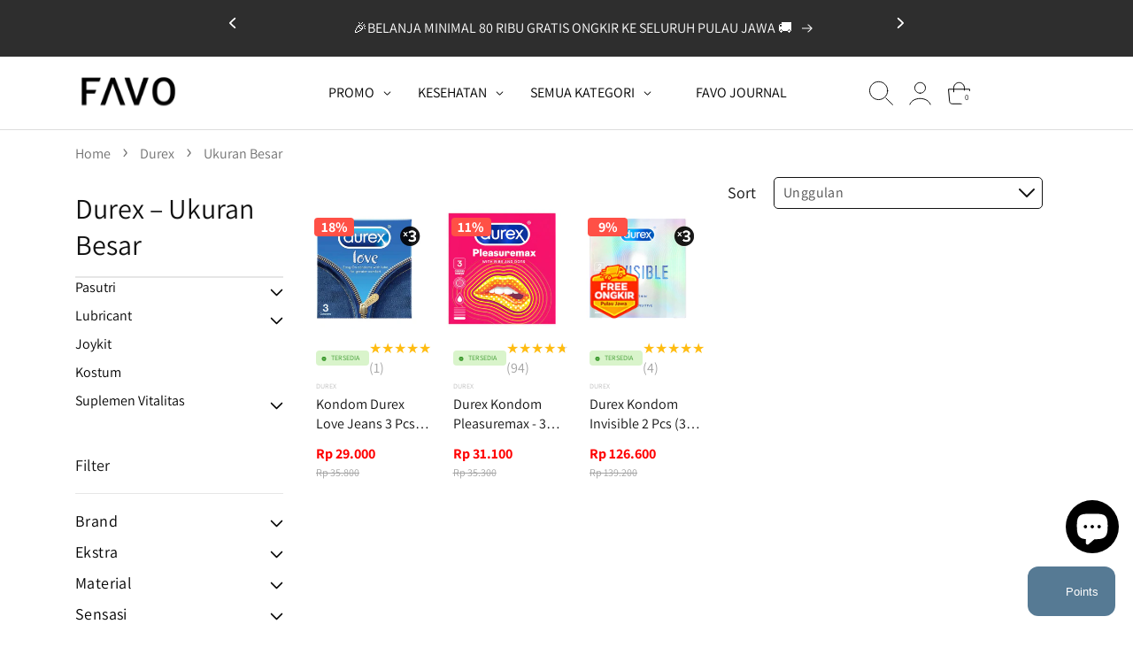

--- FILE ---
content_type: text/html; charset=utf-8
request_url: https://favo.id/collections/durex/ukuran_besar
body_size: 129001
content:
<!doctype html>
<html class="no-js" lang="id">
  <head>
    <!-- Google Tag Manager -->
    <script>
      (function(w,d,s,l,i){w[l]=w[l]||[];w[l].push({'gtm.start':
      new Date().getTime(),event:'gtm.js'});var f=d.getElementsByTagName(s)[0],
      j=d.createElement(s),dl=l!='dataLayer'?'&l='+l:'';j.async=true;j.src=
      'https://www.googletagmanager.com/gtm.js?id='+i+dl;f.parentNode.insertBefore(j,f);
      })(window,document,'script','dataLayer','GTM-PRV3CWP');
    </script>
    <!-- End Google Tag Manager -->

    <meta charset="utf-8">
    <meta http-equiv="X-UA-Compatible" content="IE=edge">
    <meta name="viewport" content="width=device-width,initial-scale=1">
    <meta name="theme-color" content="">
    <link rel="canonical" href="https://favo.id/collections/durex/ukuran_besar">
    <link rel="preconnect" href="https://cdn.shopify.com" crossorigin><link rel="icon" type="image/png" href="//favo.id/cdn/shop/files/FAVO-FAVICON_circle_black_86b4383d-ef6e-4fb1-8a76-aadacae88365.png?crop=center&height=32&v=1652929111&width=32"><link rel="preconnect" href="https://fonts.shopifycdn.com" crossorigin>
  
  <!-- Title and description -->
 
    
      
        <title>Kondom Durex dan Pelumas Durex Online Harga Murah | FAVO</title>
      
    

    
      <meta name="description" content="Jual Durex kondom dan Durex Lubricant pilihan terlengkap untuk keharmonisan pasutri. Koleksi produk original termurah dan pengiriman kilat hanya di FAVO.">
    

    

<meta property="og:site_name" content="FAVO">
<meta property="og:url" content="https://favo.id/collections/durex/ukuran_besar">
<meta property="og:title" content="Kondom Durex dan Pelumas Durex Online Harga Murah">
<meta property="og:type" content="website">
<meta property="og:description" content="Jual Durex kondom dan Durex Lubricant pilihan terlengkap untuk keharmonisan pasutri. Koleksi produk original termurah dan pengiriman kilat hanya di FAVO."><meta property="og:image" content="http://favo.id/cdn/shop/collections/Durex-logo.png?v=1500541591">
  <meta property="og:image:secure_url" content="https://favo.id/cdn/shop/collections/Durex-logo.png?v=1500541591">
  <meta property="og:image:width" content="180">
  <meta property="og:image:height" content="60"><meta name="twitter:site" content="@asmaraku_id"><meta name="twitter:card" content="summary_large_image">
<meta name="twitter:title" content="Kondom Durex dan Pelumas Durex Online Harga Murah">
<meta name="twitter:description" content="Jual Durex kondom dan Durex Lubricant pilihan terlengkap untuk keharmonisan pasutri. Koleksi produk original termurah dan pengiriman kilat hanya di FAVO.">


    <script src="//favo.id/cdn/shop/t/380/assets/global.js?v=62352402672567235581765430979" defer="defer"></script>

    <script>window.performance && window.performance.mark && window.performance.mark('shopify.content_for_header.start');</script><meta name="google-site-verification" content="tIk54tPVfLVvWcuPZIBMQ97wdf060M7BawzaRcjfa18">
<meta name="google-site-verification" content="e0vpquGIM8__Fb5ib5G7l_2c3fQCSSj4EkooOWSVKgU">
<meta name="google-site-verification" content="tIk54tPVfLVvWcuPZIBMQ97wdf060M7BawzaRcjfa18">
<meta name="google-site-verification" content="VFVWOuj4Pih5PQ_DERb7hrFrxQJ14rZ0SGPpN3gmnk4">
<meta id="shopify-digital-wallet" name="shopify-digital-wallet" content="/2846430/digital_wallets/dialog">
<link rel="alternate" type="application/atom+xml" title="Feed" href="/collections/durex/ukuran_besar.atom" />
<link rel="alternate" type="application/json+oembed" href="https://favo.id/collections/durex/ukuran_besar.oembed">
<script async="async" src="/checkouts/internal/preloads.js?locale=id-ID"></script>
<script id="shopify-features" type="application/json">{"accessToken":"71563d96d0e9b339066705927cf23ba3","betas":["rich-media-storefront-analytics"],"domain":"favo.id","predictiveSearch":true,"shopId":2846430,"locale":"id"}</script>
<script>var Shopify = Shopify || {};
Shopify.shop = "asmaraku-com.myshopify.com";
Shopify.locale = "id";
Shopify.currency = {"active":"IDR","rate":"1.0"};
Shopify.country = "ID";
Shopify.theme = {"name":"web-favo-shopify\/main","id":145903779977,"schema_name":"Dawn","schema_version":"6.0.2","theme_store_id":null,"role":"main"};
Shopify.theme.handle = "null";
Shopify.theme.style = {"id":null,"handle":null};
Shopify.cdnHost = "favo.id/cdn";
Shopify.routes = Shopify.routes || {};
Shopify.routes.root = "/";</script>
<script type="module">!function(o){(o.Shopify=o.Shopify||{}).modules=!0}(window);</script>
<script>!function(o){function n(){var o=[];function n(){o.push(Array.prototype.slice.apply(arguments))}return n.q=o,n}var t=o.Shopify=o.Shopify||{};t.loadFeatures=n(),t.autoloadFeatures=n()}(window);</script>
<script id="shop-js-analytics" type="application/json">{"pageType":"collection"}</script>
<script defer="defer" async type="module" src="//favo.id/cdn/shopifycloud/shop-js/modules/v2/client.init-shop-cart-sync_BsDB2LGX.id.esm.js"></script>
<script defer="defer" async type="module" src="//favo.id/cdn/shopifycloud/shop-js/modules/v2/chunk.common_Bzhdc4rb.esm.js"></script>
<script defer="defer" async type="module" src="//favo.id/cdn/shopifycloud/shop-js/modules/v2/chunk.modal_MwvU6TvA.esm.js"></script>
<script type="module">
  await import("//favo.id/cdn/shopifycloud/shop-js/modules/v2/client.init-shop-cart-sync_BsDB2LGX.id.esm.js");
await import("//favo.id/cdn/shopifycloud/shop-js/modules/v2/chunk.common_Bzhdc4rb.esm.js");
await import("//favo.id/cdn/shopifycloud/shop-js/modules/v2/chunk.modal_MwvU6TvA.esm.js");

  window.Shopify.SignInWithShop?.initShopCartSync?.({"fedCMEnabled":true,"windoidEnabled":true});

</script>
<script>(function() {
  var isLoaded = false;
  function asyncLoad() {
    if (isLoaded) return;
    isLoaded = true;
    var urls = ["https:\/\/cdn1.stamped.io\/files\/widget.min.js?shop=asmaraku-com.myshopify.com","https:\/\/cdn.nfcube.com\/b7fddaa1b8956c366f114dfffd97339e.js?shop=asmaraku-com.myshopify.com"];
    for (var i = 0; i < urls.length; i++) {
      var s = document.createElement('script');
      s.type = 'text/javascript';
      s.async = true;
      s.src = urls[i];
      var x = document.getElementsByTagName('script')[0];
      x.parentNode.insertBefore(s, x);
    }
  };
  if(window.attachEvent) {
    window.attachEvent('onload', asyncLoad);
  } else {
    window.addEventListener('load', asyncLoad, false);
  }
})();</script>
<script id="__st">var __st={"a":2846430,"offset":25200,"reqid":"b86c040d-2da5-4cca-a652-15538ee41c0d-1769192292","pageurl":"favo.id\/collections\/durex\/ukuran_besar","u":"bcb1debd3755","p":"collection","rtyp":"collection","rid":25589145};</script>
<script>window.ShopifyPaypalV4VisibilityTracking = true;</script>
<script id="form-persister">!function(){'use strict';const t='contact',e='new_comment',n=[[t,t],['blogs',e],['comments',e],[t,'customer']],o='password',r='form_key',c=['recaptcha-v3-token','g-recaptcha-response','h-captcha-response',o],s=()=>{try{return window.sessionStorage}catch{return}},i='__shopify_v',u=t=>t.elements[r],a=function(){const t=[...n].map((([t,e])=>`form[action*='/${t}']:not([data-nocaptcha='true']) input[name='form_type'][value='${e}']`)).join(',');var e;return e=t,()=>e?[...document.querySelectorAll(e)].map((t=>t.form)):[]}();function m(t){const e=u(t);a().includes(t)&&(!e||!e.value)&&function(t){try{if(!s())return;!function(t){const e=s();if(!e)return;const n=u(t);if(!n)return;const o=n.value;o&&e.removeItem(o)}(t);const e=Array.from(Array(32),(()=>Math.random().toString(36)[2])).join('');!function(t,e){u(t)||t.append(Object.assign(document.createElement('input'),{type:'hidden',name:r})),t.elements[r].value=e}(t,e),function(t,e){const n=s();if(!n)return;const r=[...t.querySelectorAll(`input[type='${o}']`)].map((({name:t})=>t)),u=[...c,...r],a={};for(const[o,c]of new FormData(t).entries())u.includes(o)||(a[o]=c);n.setItem(e,JSON.stringify({[i]:1,action:t.action,data:a}))}(t,e)}catch(e){console.error('failed to persist form',e)}}(t)}const f=t=>{if('true'===t.dataset.persistBound)return;const e=function(t,e){const n=function(t){return'function'==typeof t.submit?t.submit:HTMLFormElement.prototype.submit}(t).bind(t);return function(){let t;return()=>{t||(t=!0,(()=>{try{e(),n()}catch(t){(t=>{console.error('form submit failed',t)})(t)}})(),setTimeout((()=>t=!1),250))}}()}(t,(()=>{m(t)}));!function(t,e){if('function'==typeof t.submit&&'function'==typeof e)try{t.submit=e}catch{}}(t,e),t.addEventListener('submit',(t=>{t.preventDefault(),e()})),t.dataset.persistBound='true'};!function(){function t(t){const e=(t=>{const e=t.target;return e instanceof HTMLFormElement?e:e&&e.form})(t);e&&m(e)}document.addEventListener('submit',t),document.addEventListener('DOMContentLoaded',(()=>{const e=a();for(const t of e)f(t);var n;n=document.body,new window.MutationObserver((t=>{for(const e of t)if('childList'===e.type&&e.addedNodes.length)for(const t of e.addedNodes)1===t.nodeType&&'FORM'===t.tagName&&a().includes(t)&&f(t)})).observe(n,{childList:!0,subtree:!0,attributes:!1}),document.removeEventListener('submit',t)}))}()}();</script>
<script integrity="sha256-4kQ18oKyAcykRKYeNunJcIwy7WH5gtpwJnB7kiuLZ1E=" data-source-attribution="shopify.loadfeatures" defer="defer" src="//favo.id/cdn/shopifycloud/storefront/assets/storefront/load_feature-a0a9edcb.js" crossorigin="anonymous"></script>
<script data-source-attribution="shopify.dynamic_checkout.dynamic.init">var Shopify=Shopify||{};Shopify.PaymentButton=Shopify.PaymentButton||{isStorefrontPortableWallets:!0,init:function(){window.Shopify.PaymentButton.init=function(){};var t=document.createElement("script");t.src="https://favo.id/cdn/shopifycloud/portable-wallets/latest/portable-wallets.id.js",t.type="module",document.head.appendChild(t)}};
</script>
<script data-source-attribution="shopify.dynamic_checkout.buyer_consent">
  function portableWalletsHideBuyerConsent(e){var t=document.getElementById("shopify-buyer-consent"),n=document.getElementById("shopify-subscription-policy-button");t&&n&&(t.classList.add("hidden"),t.setAttribute("aria-hidden","true"),n.removeEventListener("click",e))}function portableWalletsShowBuyerConsent(e){var t=document.getElementById("shopify-buyer-consent"),n=document.getElementById("shopify-subscription-policy-button");t&&n&&(t.classList.remove("hidden"),t.removeAttribute("aria-hidden"),n.addEventListener("click",e))}window.Shopify?.PaymentButton&&(window.Shopify.PaymentButton.hideBuyerConsent=portableWalletsHideBuyerConsent,window.Shopify.PaymentButton.showBuyerConsent=portableWalletsShowBuyerConsent);
</script>
<script data-source-attribution="shopify.dynamic_checkout.cart.bootstrap">document.addEventListener("DOMContentLoaded",(function(){function t(){return document.querySelector("shopify-accelerated-checkout-cart, shopify-accelerated-checkout")}if(t())Shopify.PaymentButton.init();else{new MutationObserver((function(e,n){t()&&(Shopify.PaymentButton.init(),n.disconnect())})).observe(document.body,{childList:!0,subtree:!0})}}));
</script>
<script id="sections-script" data-sections="header,footer" defer="defer" src="//favo.id/cdn/shop/t/380/compiled_assets/scripts.js?v=3622140"></script>
<script>window.performance && window.performance.mark && window.performance.mark('shopify.content_for_header.end');</script>


    <style data-shopify>
      @font-face {
  font-family: Assistant;
  font-weight: 400;
  font-style: normal;
  font-display: swap;
  src: url("//favo.id/cdn/fonts/assistant/assistant_n4.9120912a469cad1cc292572851508ca49d12e768.woff2") format("woff2"),
       url("//favo.id/cdn/fonts/assistant/assistant_n4.6e9875ce64e0fefcd3f4446b7ec9036b3ddd2985.woff") format("woff");
}

      @font-face {
  font-family: Assistant;
  font-weight: 700;
  font-style: normal;
  font-display: swap;
  src: url("//favo.id/cdn/fonts/assistant/assistant_n7.bf44452348ec8b8efa3aa3068825305886b1c83c.woff2") format("woff2"),
       url("//favo.id/cdn/fonts/assistant/assistant_n7.0c887fee83f6b3bda822f1150b912c72da0f7b64.woff") format("woff");
}

      
      
      @font-face {
  font-family: Assistant;
  font-weight: 400;
  font-style: normal;
  font-display: swap;
  src: url("//favo.id/cdn/fonts/assistant/assistant_n4.9120912a469cad1cc292572851508ca49d12e768.woff2") format("woff2"),
       url("//favo.id/cdn/fonts/assistant/assistant_n4.6e9875ce64e0fefcd3f4446b7ec9036b3ddd2985.woff") format("woff");
}


      :root {
        --font-body-family: Assistant, sans-serif;
        --font-body-style: normal;
        --font-body-weight: 400;
        --font-body-weight-bold: 700;

        --font-heading-family: Assistant, sans-serif;
        --font-heading-style: normal;
        --font-heading-weight: 400;

        --font-body-scale: 1.0;
        --font-heading-scale: 1.0;

        --color-base-text: 18, 18, 18;
        --color-shadow: 18, 18, 18;
        --color-base-background-1: 255, 255, 255;
        --color-base-background-2: 243, 243, 243;
        --color-base-solid-button-labels: 255, 255, 255;
        --color-base-outline-button-labels: 18, 18, 18;
        --color-base-accent-1: 18, 18, 18;
        --color-base-accent-2: 86, 122, 148;
        --payment-terms-background-color: #ffffff;

        --gradient-base-background-1: #ffffff;
        --gradient-base-background-2: #f3f3f3;
        --gradient-base-accent-1: #121212;
        --gradient-base-accent-2: #567a94;

        --media-padding: px;
        --media-border-opacity: 0.05;
        --media-border-width: 1px;
        --media-radius: 0px;
        --media-shadow-opacity: 0.0;
        --media-shadow-horizontal-offset: 0px;
        --media-shadow-vertical-offset: 4px;
        --media-shadow-blur-radius: 5px;

        --page-width: 121rem;
        --page-width-margin: 0rem;

        --card-image-padding: 0.0rem;
        --card-corner-radius: 0.4rem;
        --card-text-alignment: left;
        --card-border-width: 0.0rem;
        --card-border-opacity: 0.1;
        --card-shadow-opacity: 0.0;
        --card-shadow-horizontal-offset: 0.0rem;
        --card-shadow-vertical-offset: 0.4rem;
        --card-shadow-blur-radius: 0.5rem;

        --badge-corner-radius: 4.0rem;

        --popup-border-width: 1px;
        --popup-border-opacity: 0.1;
        --popup-corner-radius: 0px;
        --popup-shadow-opacity: 0.0;
        --popup-shadow-horizontal-offset: 0px;
        --popup-shadow-vertical-offset: 4px;
        --popup-shadow-blur-radius: 5px;

        --drawer-border-width: 1px;
        --drawer-border-opacity: 0.1;
        --drawer-shadow-opacity: 0.0;
        --drawer-shadow-horizontal-offset: 0px;
        --drawer-shadow-vertical-offset: 4px;
        --drawer-shadow-blur-radius: 5px;

        --spacing-sections-desktop: 0px;
        --spacing-sections-mobile: 0px;

        --grid-desktop-vertical-spacing: 8px;
        --grid-desktop-horizontal-spacing: 20px;
        --grid-mobile-vertical-spacing: 4px;
        --grid-mobile-horizontal-spacing: 10px;

        --text-boxes-border-opacity: 0.1;
        --text-boxes-border-width: 0px;
        --text-boxes-radius: 4px;
        --text-boxes-shadow-opacity: 0.0;
        --text-boxes-shadow-horizontal-offset: 0px;
        --text-boxes-shadow-vertical-offset: 4px;
        --text-boxes-shadow-blur-radius: 5px;

        --buttons-radius: 4px;
        --buttons-radius-outset: 5px;
        --buttons-border-width: 1px;
        --buttons-border-opacity: 1.0;
        --buttons-shadow-opacity: 0.0;
        --buttons-shadow-horizontal-offset: 0px;
        --buttons-shadow-vertical-offset: 4px;
        --buttons-shadow-blur-radius: 5px;
        --buttons-border-offset: 0.3px;

        --inputs-radius: 4px;
        --inputs-border-width: 1px;
        --inputs-border-opacity: 0.55;
        --inputs-shadow-opacity: 0.0;
        --inputs-shadow-horizontal-offset: 0px;
        --inputs-margin-offset: 0px;
        --inputs-shadow-vertical-offset: 4px;
        --inputs-shadow-blur-radius: 5px;
        --inputs-radius-outset: 5px;

        --variant-pills-radius: 40px;
        --variant-pills-border-width: 1px;
        --variant-pills-border-opacity: 0.55;
        --variant-pills-shadow-opacity: 0.0;
        --variant-pills-shadow-horizontal-offset: 0px;
        --variant-pills-shadow-vertical-offset: 4px;
        --variant-pills-shadow-blur-radius: 5px;
      }

      *,
      *::before,
      *::after {
        box-sizing: inherit;
        letter-spacing: normal
      }

      html {
        box-sizing: border-box;
        font-size: calc(var(--font-body-scale) * 62.5%);
        height: 100%;
      }

      body {
        display: grid;
        grid-template-rows: auto auto 1fr auto;
        grid-template-columns: 100%;
        min-height: 100%;
        margin: 0;
        font-size: 1.5rem;
        line-height: calc(1 + 0.8 / var(--font-body-scale));
        font-family: var(--font-body-family);
        font-style: var(--font-body-style);
        font-weight: var(--font-body-weight);
      }

      @media screen and (min-width: 750px) {
        body {
          font-size: 16px;
        }
      }
    </style>

    <link href="//favo.id/cdn/shop/t/380/assets/base.css?v=174056057765872607411759369337" rel="stylesheet" type="text/css" media="all" />
    <link href="//favo.id/cdn/shop/t/380/assets/custom.css?v=5506585792170693601766370716" rel="stylesheet" type="text/css" media="all" />
    <link href="//favo.id/cdn/shop/t/380/assets/component-chat-widget.css?v=43372421448480533171766056687" rel="stylesheet" type="text/css" media="all" />
<link rel="preload" as="font" href="//favo.id/cdn/fonts/assistant/assistant_n4.9120912a469cad1cc292572851508ca49d12e768.woff2" type="font/woff2" crossorigin><link rel="preload" as="font" href="//favo.id/cdn/fonts/assistant/assistant_n4.9120912a469cad1cc292572851508ca49d12e768.woff2" type="font/woff2" crossorigin><script>
      document.documentElement.className = document.documentElement.className.replace('no-js', 'js');
      if (Shopify.designMode) {
        document.documentElement.classList.add('shopify-design-mode');
      }
    </script>
    <script src="//code.jquery.com/jquery-1.11.0.min.js"></script>
    <!-- Link Swiper's CSS -->
    <link rel="stylesheet" href="//favo.id/cdn/shop/t/380/assets/swiper-bundle.min.css?v=146485992467205493681754539977" media="print" onload="this.media='all'">
    <!-- Swiper JS -->
    <script src="//favo.id/cdn/shop/t/380/assets/swiper-bundle.min.js?v=167401805693106544321754539977"></script>

    <!-- Google tag (gtag.js) -->
    <script async src="https://www.googletagmanager.com/gtag/js?id=G-4N768W5QNN"></script>
    <script>
      window.dataLayer = window.dataLayer || [];
      function gtag(){dataLayer.push(arguments);}
      gtag('js', new Date());

      gtag('config', 'G-4N768W5QNN');
    </script>

    <script>
      (function(w,d,t,r,u)
      {
          var f,n,i;
          w[u]=w[u]||[],f=function()
          {
              var o={ti:"343053001", tm:"shpfy_ui", enableAutoSpaTracking: true};
              o.q=w[u],w[u]=new UET(o),w[u].push("pageLoad")
          },
          n=d.createElement(t),n.src=r,n.async=1,n.onload=n.onreadystatechange=function()
          {
              var s=this.readyState;
              s&&s!=="loaded"&&s!=="complete"||(f(),n.onload=n.onreadystatechange=null)
          },
          i=d.getElementsByTagName(t)[0],i.parentNode.insertBefore(n,i)
      })
      (window,document,"script","//bat.bing.com/bat.js","uetq");
    </script>
    <script>
      window.uetq = window.uetq || [];
      window.uetq.push('event', '', {"revenue_value":0,"currency":"IDR"});
    </script>
  <link href="https://cdn.shopify.com/extensions/019b5a94-a328-79ac-9b0a-d9abe0913c8c/bitbybit-google-signin-136/assets/app.css" rel="stylesheet" type="text/css" media="all">
<script src="https://cdn.shopify.com/extensions/e8878072-2f6b-4e89-8082-94b04320908d/inbox-1254/assets/inbox-chat-loader.js" type="text/javascript" defer="defer"></script>
<link href="https://monorail-edge.shopifysvc.com" rel="dns-prefetch">
<script>(function(){if ("sendBeacon" in navigator && "performance" in window) {try {var session_token_from_headers = performance.getEntriesByType('navigation')[0].serverTiming.find(x => x.name == '_s').description;} catch {var session_token_from_headers = undefined;}var session_cookie_matches = document.cookie.match(/_shopify_s=([^;]*)/);var session_token_from_cookie = session_cookie_matches && session_cookie_matches.length === 2 ? session_cookie_matches[1] : "";var session_token = session_token_from_headers || session_token_from_cookie || "";function handle_abandonment_event(e) {var entries = performance.getEntries().filter(function(entry) {return /monorail-edge.shopifysvc.com/.test(entry.name);});if (!window.abandonment_tracked && entries.length === 0) {window.abandonment_tracked = true;var currentMs = Date.now();var navigation_start = performance.timing.navigationStart;var payload = {shop_id: 2846430,url: window.location.href,navigation_start,duration: currentMs - navigation_start,session_token,page_type: "collection"};window.navigator.sendBeacon("https://monorail-edge.shopifysvc.com/v1/produce", JSON.stringify({schema_id: "online_store_buyer_site_abandonment/1.1",payload: payload,metadata: {event_created_at_ms: currentMs,event_sent_at_ms: currentMs}}));}}window.addEventListener('pagehide', handle_abandonment_event);}}());</script>
<script id="web-pixels-manager-setup">(function e(e,d,r,n,o){if(void 0===o&&(o={}),!Boolean(null===(a=null===(i=window.Shopify)||void 0===i?void 0:i.analytics)||void 0===a?void 0:a.replayQueue)){var i,a;window.Shopify=window.Shopify||{};var t=window.Shopify;t.analytics=t.analytics||{};var s=t.analytics;s.replayQueue=[],s.publish=function(e,d,r){return s.replayQueue.push([e,d,r]),!0};try{self.performance.mark("wpm:start")}catch(e){}var l=function(){var e={modern:/Edge?\/(1{2}[4-9]|1[2-9]\d|[2-9]\d{2}|\d{4,})\.\d+(\.\d+|)|Firefox\/(1{2}[4-9]|1[2-9]\d|[2-9]\d{2}|\d{4,})\.\d+(\.\d+|)|Chrom(ium|e)\/(9{2}|\d{3,})\.\d+(\.\d+|)|(Maci|X1{2}).+ Version\/(15\.\d+|(1[6-9]|[2-9]\d|\d{3,})\.\d+)([,.]\d+|)( \(\w+\)|)( Mobile\/\w+|) Safari\/|Chrome.+OPR\/(9{2}|\d{3,})\.\d+\.\d+|(CPU[ +]OS|iPhone[ +]OS|CPU[ +]iPhone|CPU IPhone OS|CPU iPad OS)[ +]+(15[._]\d+|(1[6-9]|[2-9]\d|\d{3,})[._]\d+)([._]\d+|)|Android:?[ /-](13[3-9]|1[4-9]\d|[2-9]\d{2}|\d{4,})(\.\d+|)(\.\d+|)|Android.+Firefox\/(13[5-9]|1[4-9]\d|[2-9]\d{2}|\d{4,})\.\d+(\.\d+|)|Android.+Chrom(ium|e)\/(13[3-9]|1[4-9]\d|[2-9]\d{2}|\d{4,})\.\d+(\.\d+|)|SamsungBrowser\/([2-9]\d|\d{3,})\.\d+/,legacy:/Edge?\/(1[6-9]|[2-9]\d|\d{3,})\.\d+(\.\d+|)|Firefox\/(5[4-9]|[6-9]\d|\d{3,})\.\d+(\.\d+|)|Chrom(ium|e)\/(5[1-9]|[6-9]\d|\d{3,})\.\d+(\.\d+|)([\d.]+$|.*Safari\/(?![\d.]+ Edge\/[\d.]+$))|(Maci|X1{2}).+ Version\/(10\.\d+|(1[1-9]|[2-9]\d|\d{3,})\.\d+)([,.]\d+|)( \(\w+\)|)( Mobile\/\w+|) Safari\/|Chrome.+OPR\/(3[89]|[4-9]\d|\d{3,})\.\d+\.\d+|(CPU[ +]OS|iPhone[ +]OS|CPU[ +]iPhone|CPU IPhone OS|CPU iPad OS)[ +]+(10[._]\d+|(1[1-9]|[2-9]\d|\d{3,})[._]\d+)([._]\d+|)|Android:?[ /-](13[3-9]|1[4-9]\d|[2-9]\d{2}|\d{4,})(\.\d+|)(\.\d+|)|Mobile Safari.+OPR\/([89]\d|\d{3,})\.\d+\.\d+|Android.+Firefox\/(13[5-9]|1[4-9]\d|[2-9]\d{2}|\d{4,})\.\d+(\.\d+|)|Android.+Chrom(ium|e)\/(13[3-9]|1[4-9]\d|[2-9]\d{2}|\d{4,})\.\d+(\.\d+|)|Android.+(UC? ?Browser|UCWEB|U3)[ /]?(15\.([5-9]|\d{2,})|(1[6-9]|[2-9]\d|\d{3,})\.\d+)\.\d+|SamsungBrowser\/(5\.\d+|([6-9]|\d{2,})\.\d+)|Android.+MQ{2}Browser\/(14(\.(9|\d{2,})|)|(1[5-9]|[2-9]\d|\d{3,})(\.\d+|))(\.\d+|)|K[Aa][Ii]OS\/(3\.\d+|([4-9]|\d{2,})\.\d+)(\.\d+|)/},d=e.modern,r=e.legacy,n=navigator.userAgent;return n.match(d)?"modern":n.match(r)?"legacy":"unknown"}(),u="modern"===l?"modern":"legacy",c=(null!=n?n:{modern:"",legacy:""})[u],f=function(e){return[e.baseUrl,"/wpm","/b",e.hashVersion,"modern"===e.buildTarget?"m":"l",".js"].join("")}({baseUrl:d,hashVersion:r,buildTarget:u}),m=function(e){var d=e.version,r=e.bundleTarget,n=e.surface,o=e.pageUrl,i=e.monorailEndpoint;return{emit:function(e){var a=e.status,t=e.errorMsg,s=(new Date).getTime(),l=JSON.stringify({metadata:{event_sent_at_ms:s},events:[{schema_id:"web_pixels_manager_load/3.1",payload:{version:d,bundle_target:r,page_url:o,status:a,surface:n,error_msg:t},metadata:{event_created_at_ms:s}}]});if(!i)return console&&console.warn&&console.warn("[Web Pixels Manager] No Monorail endpoint provided, skipping logging."),!1;try{return self.navigator.sendBeacon.bind(self.navigator)(i,l)}catch(e){}var u=new XMLHttpRequest;try{return u.open("POST",i,!0),u.setRequestHeader("Content-Type","text/plain"),u.send(l),!0}catch(e){return console&&console.warn&&console.warn("[Web Pixels Manager] Got an unhandled error while logging to Monorail."),!1}}}}({version:r,bundleTarget:l,surface:e.surface,pageUrl:self.location.href,monorailEndpoint:e.monorailEndpoint});try{o.browserTarget=l,function(e){var d=e.src,r=e.async,n=void 0===r||r,o=e.onload,i=e.onerror,a=e.sri,t=e.scriptDataAttributes,s=void 0===t?{}:t,l=document.createElement("script"),u=document.querySelector("head"),c=document.querySelector("body");if(l.async=n,l.src=d,a&&(l.integrity=a,l.crossOrigin="anonymous"),s)for(var f in s)if(Object.prototype.hasOwnProperty.call(s,f))try{l.dataset[f]=s[f]}catch(e){}if(o&&l.addEventListener("load",o),i&&l.addEventListener("error",i),u)u.appendChild(l);else{if(!c)throw new Error("Did not find a head or body element to append the script");c.appendChild(l)}}({src:f,async:!0,onload:function(){if(!function(){var e,d;return Boolean(null===(d=null===(e=window.Shopify)||void 0===e?void 0:e.analytics)||void 0===d?void 0:d.initialized)}()){var d=window.webPixelsManager.init(e)||void 0;if(d){var r=window.Shopify.analytics;r.replayQueue.forEach((function(e){var r=e[0],n=e[1],o=e[2];d.publishCustomEvent(r,n,o)})),r.replayQueue=[],r.publish=d.publishCustomEvent,r.visitor=d.visitor,r.initialized=!0}}},onerror:function(){return m.emit({status:"failed",errorMsg:"".concat(f," has failed to load")})},sri:function(e){var d=/^sha384-[A-Za-z0-9+/=]+$/;return"string"==typeof e&&d.test(e)}(c)?c:"",scriptDataAttributes:o}),m.emit({status:"loading"})}catch(e){m.emit({status:"failed",errorMsg:(null==e?void 0:e.message)||"Unknown error"})}}})({shopId: 2846430,storefrontBaseUrl: "https://favo.id",extensionsBaseUrl: "https://extensions.shopifycdn.com/cdn/shopifycloud/web-pixels-manager",monorailEndpoint: "https://monorail-edge.shopifysvc.com/unstable/produce_batch",surface: "storefront-renderer",enabledBetaFlags: ["2dca8a86"],webPixelsConfigList: [{"id":"1517453449","configuration":"{\"config\":\"{\\\"google_tag_ids\\\":[\\\"AW-388329676\\\"],\\\"target_country\\\":\\\"ID\\\",\\\"gtag_events\\\":[{\\\"type\\\":\\\"search\\\",\\\"action_label\\\":\\\"AW-388329676\\\/9OsECPzUmuUDEMzhlbkB\\\"},{\\\"type\\\":\\\"begin_checkout\\\",\\\"action_label\\\":\\\"AW-388329676\\\/OGD7CPnUmuUDEMzhlbkB\\\"},{\\\"type\\\":\\\"view_item\\\",\\\"action_label\\\":\\\"AW-388329676\\\/1OUACPPUmuUDEMzhlbkB\\\"},{\\\"type\\\":\\\"purchase\\\",\\\"action_label\\\":\\\"AW-388329676\\\/bm9iCPDUmuUDEMzhlbkB\\\"},{\\\"type\\\":\\\"page_view\\\",\\\"action_label\\\":\\\"AW-388329676\\\/I1WJCO3UmuUDEMzhlbkB\\\"},{\\\"type\\\":\\\"add_payment_info\\\",\\\"action_label\\\":\\\"AW-388329676\\\/FVTrCP_UmuUDEMzhlbkB\\\"},{\\\"type\\\":\\\"add_to_cart\\\",\\\"action_label\\\":\\\"AW-388329676\\\/3GCpCPbUmuUDEMzhlbkB\\\"}],\\\"enable_monitoring_mode\\\":false}\"}","eventPayloadVersion":"v1","runtimeContext":"OPEN","scriptVersion":"b2a88bafab3e21179ed38636efcd8a93","type":"APP","apiClientId":1780363,"privacyPurposes":[],"dataSharingAdjustments":{"protectedCustomerApprovalScopes":["read_customer_address","read_customer_email","read_customer_name","read_customer_personal_data","read_customer_phone"]}},{"id":"976650377","configuration":"{\"shop\":\"asmaraku-com.myshopify.com\",\"backend\":\"api.bitbybit.studio\"}","eventPayloadVersion":"v1","runtimeContext":"STRICT","scriptVersion":"8ca3884b16935b2d1e0b5989bb5681bc","type":"APP","apiClientId":28314632193,"privacyPurposes":["ANALYTICS","MARKETING","SALE_OF_DATA"],"dataSharingAdjustments":{"protectedCustomerApprovalScopes":["read_customer_address","read_customer_email","read_customer_name","read_customer_personal_data","read_customer_phone"]}},{"id":"190972041","configuration":"{\"pixel_id\":\"783465058968291\",\"pixel_type\":\"facebook_pixel\",\"metaapp_system_user_token\":\"-\"}","eventPayloadVersion":"v1","runtimeContext":"OPEN","scriptVersion":"ca16bc87fe92b6042fbaa3acc2fbdaa6","type":"APP","apiClientId":2329312,"privacyPurposes":["ANALYTICS","MARKETING","SALE_OF_DATA"],"dataSharingAdjustments":{"protectedCustomerApprovalScopes":["read_customer_address","read_customer_email","read_customer_name","read_customer_personal_data","read_customer_phone"]}},{"id":"60784777","eventPayloadVersion":"v1","runtimeContext":"LAX","scriptVersion":"1","type":"CUSTOM","privacyPurposes":["MARKETING"],"name":"Meta pixel (migrated)"},{"id":"shopify-app-pixel","configuration":"{}","eventPayloadVersion":"v1","runtimeContext":"STRICT","scriptVersion":"0450","apiClientId":"shopify-pixel","type":"APP","privacyPurposes":["ANALYTICS","MARKETING"]},{"id":"shopify-custom-pixel","eventPayloadVersion":"v1","runtimeContext":"LAX","scriptVersion":"0450","apiClientId":"shopify-pixel","type":"CUSTOM","privacyPurposes":["ANALYTICS","MARKETING"]}],isMerchantRequest: false,initData: {"shop":{"name":"FAVO","paymentSettings":{"currencyCode":"IDR"},"myshopifyDomain":"asmaraku-com.myshopify.com","countryCode":"ID","storefrontUrl":"https:\/\/favo.id"},"customer":null,"cart":null,"checkout":null,"productVariants":[],"purchasingCompany":null},},"https://favo.id/cdn","fcfee988w5aeb613cpc8e4bc33m6693e112",{"modern":"","legacy":""},{"shopId":"2846430","storefrontBaseUrl":"https:\/\/favo.id","extensionBaseUrl":"https:\/\/extensions.shopifycdn.com\/cdn\/shopifycloud\/web-pixels-manager","surface":"storefront-renderer","enabledBetaFlags":"[\"2dca8a86\"]","isMerchantRequest":"false","hashVersion":"fcfee988w5aeb613cpc8e4bc33m6693e112","publish":"custom","events":"[[\"page_viewed\",{}],[\"collection_viewed\",{\"collection\":{\"id\":\"25589145\",\"title\":\"Durex\",\"productVariants\":[{\"price\":{\"amount\":29000.0,\"currencyCode\":\"IDR\"},\"product\":{\"title\":\"Kondom Durex Love Jeans 3 Pcs (3 Box) - Kondom Extra Lubricant\",\"vendor\":\"Durex\",\"id\":\"216525471763\",\"untranslatedTitle\":\"Kondom Durex Love Jeans 3 Pcs (3 Box) - Kondom Extra Lubricant\",\"url\":\"\/products\/durex-kondom-love-3-pcs-3-box\",\"type\":\"Kondom\"},\"id\":\"1344502104083\",\"image\":{\"src\":\"\/\/favo.id\/cdn\/shop\/products\/Durex-love-jeans-3-box-new.jpg?v=1757321804\"},\"sku\":\"[C]DURKON1103\",\"title\":\"Default Title\",\"untranslatedTitle\":\"Default Title\"},{\"price\":{\"amount\":31100.0,\"currencyCode\":\"IDR\"},\"product\":{\"title\":\"Durex Kondom Pleasuremax - 3 Pcs\",\"vendor\":\"Durex\",\"id\":\"182328905\",\"untranslatedTitle\":\"Durex Kondom Pleasuremax - 3 Pcs\",\"url\":\"\/products\/durex-kondom-pleasuremax-3\",\"type\":\"Kondom\"},\"id\":\"21321733255\",\"image\":{\"src\":\"\/\/favo.id\/cdn\/shop\/products\/DURKON1008_Durex-Kondom-Pleasuremax---3-Pcs.jpg?v=1759977316\"},\"sku\":\"DURKON1008\",\"title\":\"Default Title\",\"untranslatedTitle\":\"Default Title\"},{\"price\":{\"amount\":126600.0,\"currencyCode\":\"IDR\"},\"product\":{\"title\":\"Durex Kondom Invisible 2 Pcs (3 Box)\",\"vendor\":\"Durex\",\"id\":\"1159276003380\",\"untranslatedTitle\":\"Durex Kondom Invisible 2 Pcs (3 Box)\",\"url\":\"\/products\/durex-kondom-invisible-2-pcs-3-box\",\"type\":\"Kondom\"},\"id\":\"9002868375604\",\"image\":{\"src\":\"\/\/favo.id\/cdn\/shop\/products\/C_DURKON1114_Durex-Kondom-Invisible-2-Pcs-_3-Box.jpg?v=1757321792\"},\"sku\":\"[C]DURKON1114\",\"title\":\"Default Title\",\"untranslatedTitle\":\"Default Title\"}]}}]]"});</script><script>
  window.ShopifyAnalytics = window.ShopifyAnalytics || {};
  window.ShopifyAnalytics.meta = window.ShopifyAnalytics.meta || {};
  window.ShopifyAnalytics.meta.currency = 'IDR';
  var meta = {"products":[{"id":216525471763,"gid":"gid:\/\/shopify\/Product\/216525471763","vendor":"Durex","type":"Kondom","handle":"durex-kondom-love-3-pcs-3-box","variants":[{"id":1344502104083,"price":2900000,"name":"Kondom Durex Love Jeans 3 Pcs (3 Box) - Kondom Extra Lubricant","public_title":null,"sku":"[C]DURKON1103"}],"remote":false},{"id":182328905,"gid":"gid:\/\/shopify\/Product\/182328905","vendor":"Durex","type":"Kondom","handle":"durex-kondom-pleasuremax-3","variants":[{"id":21321733255,"price":3110000,"name":"Durex Kondom Pleasuremax - 3 Pcs","public_title":null,"sku":"DURKON1008"}],"remote":false},{"id":1159276003380,"gid":"gid:\/\/shopify\/Product\/1159276003380","vendor":"Durex","type":"Kondom","handle":"durex-kondom-invisible-2-pcs-3-box","variants":[{"id":9002868375604,"price":12660000,"name":"Durex Kondom Invisible 2 Pcs (3 Box)","public_title":null,"sku":"[C]DURKON1114"}],"remote":false}],"page":{"pageType":"collection","resourceType":"collection","resourceId":25589145,"requestId":"b86c040d-2da5-4cca-a652-15538ee41c0d-1769192292"}};
  for (var attr in meta) {
    window.ShopifyAnalytics.meta[attr] = meta[attr];
  }
</script>
<script class="analytics">
  (function () {
    var customDocumentWrite = function(content) {
      var jquery = null;

      if (window.jQuery) {
        jquery = window.jQuery;
      } else if (window.Checkout && window.Checkout.$) {
        jquery = window.Checkout.$;
      }

      if (jquery) {
        jquery('body').append(content);
      }
    };

    var hasLoggedConversion = function(token) {
      if (token) {
        return document.cookie.indexOf('loggedConversion=' + token) !== -1;
      }
      return false;
    }

    var setCookieIfConversion = function(token) {
      if (token) {
        var twoMonthsFromNow = new Date(Date.now());
        twoMonthsFromNow.setMonth(twoMonthsFromNow.getMonth() + 2);

        document.cookie = 'loggedConversion=' + token + '; expires=' + twoMonthsFromNow;
      }
    }

    var trekkie = window.ShopifyAnalytics.lib = window.trekkie = window.trekkie || [];
    if (trekkie.integrations) {
      return;
    }
    trekkie.methods = [
      'identify',
      'page',
      'ready',
      'track',
      'trackForm',
      'trackLink'
    ];
    trekkie.factory = function(method) {
      return function() {
        var args = Array.prototype.slice.call(arguments);
        args.unshift(method);
        trekkie.push(args);
        return trekkie;
      };
    };
    for (var i = 0; i < trekkie.methods.length; i++) {
      var key = trekkie.methods[i];
      trekkie[key] = trekkie.factory(key);
    }
    trekkie.load = function(config) {
      trekkie.config = config || {};
      trekkie.config.initialDocumentCookie = document.cookie;
      var first = document.getElementsByTagName('script')[0];
      var script = document.createElement('script');
      script.type = 'text/javascript';
      script.onerror = function(e) {
        var scriptFallback = document.createElement('script');
        scriptFallback.type = 'text/javascript';
        scriptFallback.onerror = function(error) {
                var Monorail = {
      produce: function produce(monorailDomain, schemaId, payload) {
        var currentMs = new Date().getTime();
        var event = {
          schema_id: schemaId,
          payload: payload,
          metadata: {
            event_created_at_ms: currentMs,
            event_sent_at_ms: currentMs
          }
        };
        return Monorail.sendRequest("https://" + monorailDomain + "/v1/produce", JSON.stringify(event));
      },
      sendRequest: function sendRequest(endpointUrl, payload) {
        // Try the sendBeacon API
        if (window && window.navigator && typeof window.navigator.sendBeacon === 'function' && typeof window.Blob === 'function' && !Monorail.isIos12()) {
          var blobData = new window.Blob([payload], {
            type: 'text/plain'
          });

          if (window.navigator.sendBeacon(endpointUrl, blobData)) {
            return true;
          } // sendBeacon was not successful

        } // XHR beacon

        var xhr = new XMLHttpRequest();

        try {
          xhr.open('POST', endpointUrl);
          xhr.setRequestHeader('Content-Type', 'text/plain');
          xhr.send(payload);
        } catch (e) {
          console.log(e);
        }

        return false;
      },
      isIos12: function isIos12() {
        return window.navigator.userAgent.lastIndexOf('iPhone; CPU iPhone OS 12_') !== -1 || window.navigator.userAgent.lastIndexOf('iPad; CPU OS 12_') !== -1;
      }
    };
    Monorail.produce('monorail-edge.shopifysvc.com',
      'trekkie_storefront_load_errors/1.1',
      {shop_id: 2846430,
      theme_id: 145903779977,
      app_name: "storefront",
      context_url: window.location.href,
      source_url: "//favo.id/cdn/s/trekkie.storefront.8d95595f799fbf7e1d32231b9a28fd43b70c67d3.min.js"});

        };
        scriptFallback.async = true;
        scriptFallback.src = '//favo.id/cdn/s/trekkie.storefront.8d95595f799fbf7e1d32231b9a28fd43b70c67d3.min.js';
        first.parentNode.insertBefore(scriptFallback, first);
      };
      script.async = true;
      script.src = '//favo.id/cdn/s/trekkie.storefront.8d95595f799fbf7e1d32231b9a28fd43b70c67d3.min.js';
      first.parentNode.insertBefore(script, first);
    };
    trekkie.load(
      {"Trekkie":{"appName":"storefront","development":false,"defaultAttributes":{"shopId":2846430,"isMerchantRequest":null,"themeId":145903779977,"themeCityHash":"17666522634331111323","contentLanguage":"id","currency":"IDR","eventMetadataId":"a355e108-0684-4933-80f4-09f039b08ba0"},"isServerSideCookieWritingEnabled":true,"monorailRegion":"shop_domain","enabledBetaFlags":["65f19447"]},"Session Attribution":{},"S2S":{"facebookCapiEnabled":true,"source":"trekkie-storefront-renderer","apiClientId":580111}}
    );

    var loaded = false;
    trekkie.ready(function() {
      if (loaded) return;
      loaded = true;

      window.ShopifyAnalytics.lib = window.trekkie;

      var originalDocumentWrite = document.write;
      document.write = customDocumentWrite;
      try { window.ShopifyAnalytics.merchantGoogleAnalytics.call(this); } catch(error) {};
      document.write = originalDocumentWrite;

      window.ShopifyAnalytics.lib.page(null,{"pageType":"collection","resourceType":"collection","resourceId":25589145,"requestId":"b86c040d-2da5-4cca-a652-15538ee41c0d-1769192292","shopifyEmitted":true});

      var match = window.location.pathname.match(/checkouts\/(.+)\/(thank_you|post_purchase)/)
      var token = match? match[1]: undefined;
      if (!hasLoggedConversion(token)) {
        setCookieIfConversion(token);
        window.ShopifyAnalytics.lib.track("Viewed Product Category",{"currency":"IDR","category":"Collection: durex","collectionName":"durex","collectionId":25589145,"nonInteraction":true},undefined,undefined,{"shopifyEmitted":true});
      }
    });


        var eventsListenerScript = document.createElement('script');
        eventsListenerScript.async = true;
        eventsListenerScript.src = "//favo.id/cdn/shopifycloud/storefront/assets/shop_events_listener-3da45d37.js";
        document.getElementsByTagName('head')[0].appendChild(eventsListenerScript);

})();</script>
  <script>
  if (!window.ga || (window.ga && typeof window.ga !== 'function')) {
    window.ga = function ga() {
      (window.ga.q = window.ga.q || []).push(arguments);
      if (window.Shopify && window.Shopify.analytics && typeof window.Shopify.analytics.publish === 'function') {
        window.Shopify.analytics.publish("ga_stub_called", {}, {sendTo: "google_osp_migration"});
      }
      console.error("Shopify's Google Analytics stub called with:", Array.from(arguments), "\nSee https://help.shopify.com/manual/promoting-marketing/pixels/pixel-migration#google for more information.");
    };
    if (window.Shopify && window.Shopify.analytics && typeof window.Shopify.analytics.publish === 'function') {
      window.Shopify.analytics.publish("ga_stub_initialized", {}, {sendTo: "google_osp_migration"});
    }
  }
</script>
<script
  defer
  src="https://favo.id/cdn/shopifycloud/perf-kit/shopify-perf-kit-3.0.4.min.js"
  data-application="storefront-renderer"
  data-shop-id="2846430"
  data-render-region="gcp-us-central1"
  data-page-type="collection"
  data-theme-instance-id="145903779977"
  data-theme-name="Dawn"
  data-theme-version="6.0.2"
  data-monorail-region="shop_domain"
  data-resource-timing-sampling-rate="10"
  data-shs="true"
  data-shs-beacon="true"
  data-shs-export-with-fetch="true"
  data-shs-logs-sample-rate="1"
  data-shs-beacon-endpoint="https://favo.id/api/collect"
></script>
</head>

  <body class="gradient template-collection nav-open">
    <!-- Google Tag Manager (noscript) -->
    <noscript
      ><iframe
        src="https://www.googletagmanager.com/ns.html?id=GTM-PRV3CWP"
        height="0"
        width="0"
        style="display:none;visibility:hidden"
      ></iframe
    ></noscript>
    <!-- End Google Tag Manager (noscript) -->

    <a class="skip-to-content-link button visually-hidden" href="#MainContent">
      Langsung ke konten
    </a>

    <div id="shopify-section-announcement-bar" class="shopify-section"><div class="announcement-slide">
  <div class="swiper-wrapper"><div
            class="swiper-slide align-self-center announcement-bar"
            role="region"
            aria-label="Pengumuman"
            
          ><a
                  href="/pages/promo-free-ongkir"
                  class="announcement-bar__link link link--text focus-inset animate-arrow"
                ><p class="announcement-bar__message h5">
                🎉Belanja minimal 80 Ribu GRATIS ONGKIR ke seluruh Pulau Jawa 🚚
<svg viewBox="0 0 14 10" fill="none" aria-hidden="true" focusable="false" role="presentation" class="icon icon-arrow" xmlns="http://www.w3.org/2000/svg">
  <path fill-rule="evenodd" clip-rule="evenodd" d="M8.537.808a.5.5 0 01.817-.162l4 4a.5.5 0 010 .708l-4 4a.5.5 0 11-.708-.708L11.793 5.5H1a.5.5 0 010-1h10.793L8.646 1.354a.5.5 0 01-.109-.546z" fill="currentColor">
</svg>

</p></a></div></div>
  <div class="swiper-button swiper-button-next"><svg xmlns="http://www.w3.org/2000/svg" viewBox="0 0 320 512"><!--! Font Awesome Pro 6.1.1 by @fontawesome - https://fontawesome.com License - https://fontawesome.com/license (Commercial License) Copyright 2022 Fonticons, Inc. --><path d="M96 480c-8.188 0-16.38-3.125-22.62-9.375c-12.5-12.5-12.5-32.75 0-45.25L242.8 256L73.38 86.63c-12.5-12.5-12.5-32.75 0-45.25s32.75-12.5 45.25 0l192 192c12.5 12.5 12.5 32.75 0 45.25l-192 192C112.4 476.9 104.2 480 96 480z"/></svg></div>
  <div class="swiper-button swiper-button-prev"><svg xmlns="http://www.w3.org/2000/svg" viewBox="0 0 320 512"><!--! Font Awesome Pro 6.1.1 by @fontawesome - https://fontawesome.com License - https://fontawesome.com/license (Commercial License) Copyright 2022 Fonticons, Inc. --><path d="M224 480c-8.188 0-16.38-3.125-22.62-9.375l-192-192c-12.5-12.5-12.5-32.75 0-45.25l192-192c12.5-12.5 32.75-12.5 45.25 0s12.5 32.75 0 45.25L77.25 256l169.4 169.4c12.5 12.5 12.5 32.75 0 45.25C240.4 476.9 232.2 480 224 480z"/></svg></div>
</div>
<script>
  var swiper = new Swiper(".announcement-slide", {
    loop: true,
    navigation: {
      nextEl: ".swiper-button-next",
      prevEl: ".swiper-button-prev",
    },
  });
</script>

</div>
    <div id="shopify-section-header" class="shopify-section section-header"><link rel="stylesheet" href="//favo.id/cdn/shop/t/380/assets/component-list-menu.css?v=151968516119678728991754539977" media="print" onload="this.media='all'">
<link rel="stylesheet" href="//favo.id/cdn/shop/t/380/assets/component-search.css?v=44224629589021490391754539975" media="print" onload="this.media='all'">
<link rel="stylesheet" href="//favo.id/cdn/shop/t/380/assets/component-menu-drawer.css?v=102947392076409133751754539979" media="print" onload="this.media='all'">
<link rel="stylesheet" href="//favo.id/cdn/shop/t/380/assets/component-cart-notification.css?v=119852831333870967341754539977" media="print" onload="this.media='all'">
<link rel="stylesheet" href="//favo.id/cdn/shop/t/380/assets/component-cart-items.css?v=9657851431871297831754539977" media="print" onload="this.media='all'"><link rel="stylesheet" href="//favo.id/cdn/shop/t/380/assets/component-mega-menu.css?v=102487120916229998151754539978">

<noscript><link href="//favo.id/cdn/shop/t/380/assets/component-list-menu.css?v=151968516119678728991754539977" rel="stylesheet" type="text/css" media="all" /></noscript>
<noscript><link href="//favo.id/cdn/shop/t/380/assets/component-search.css?v=44224629589021490391754539975" rel="stylesheet" type="text/css" media="all" /></noscript>
<noscript><link href="//favo.id/cdn/shop/t/380/assets/component-menu-drawer.css?v=102947392076409133751754539979" rel="stylesheet" type="text/css" media="all" /></noscript>
<noscript><link href="//favo.id/cdn/shop/t/380/assets/component-cart-notification.css?v=119852831333870967341754539977" rel="stylesheet" type="text/css" media="all" /></noscript>
<noscript><link href="//favo.id/cdn/shop/t/380/assets/component-cart-items.css?v=9657851431871297831754539977" rel="stylesheet" type="text/css" media="all" /></noscript>

<style>
  header-drawer {
    justify-self: start;
    margin-left: -1.2rem;
  }

  .header__icon--menu svg path {
    fill: #000000
  }

  @media screen and (min-width: 750px) {
    header-drawer {
      display: none;
    }
  }

  .menu-drawer-container {
    display: flex;
  }

  .list-menu {
    list-style: none;
    padding: 0;
    margin: 0;
  }

  .list-menu--inline {
    display: inline-flex;
    flex-wrap: wrap;
  }

  summary.list-menu__item {
    padding-right: 2.7rem;
  }

  .list-menu__item {
    display: flex;
    align-items: center;
    line-height: calc(1 + 0.3 / var(--font-body-scale));
  }

  .list-menu__item--link {
    text-decoration: none;
    padding-bottom: 1rem;
    padding-top: 1rem;
    line-height: calc(1 + 0.8 / var(--font-body-scale));
  }

  @media screen and (min-width: 750px) {
    .list-menu__item--link {
      padding-bottom: 0.5rem;
      padding-top: 0.5rem;
    }
  }

  
  @media screen and (min-width: 750px) and (max-width: 992px) {
    ul.menu.menu-bar li:first-child {
      display: none;
    }
  }
  
  @media screen and (max-width: 749px) {
    .header__menu {display: none}
    .header__icons svg {
        width: 20px;
    }
    .header {
      padding-right: 35px;
      padding-left: 35px;
    }
  }
</style>

<script src="//favo.id/cdn/shop/t/380/assets/details-disclosure.js?v=153497636716254413831754539976" defer="defer"></script>
<script src="//favo.id/cdn/shop/t/380/assets/details-modal.js?v=4511761896672669691754539976" defer="defer"></script>
<script src="//favo.id/cdn/shop/t/380/assets/cart-notification.js?v=146771965050272264641754539978" defer="defer"></script>



<svg xmlns="http://www.w3.org/2000/svg" class="hidden">
  <symbol id="icon-search" viewbox="0 0 18 19" fill="none">
    <path fill-rule="evenodd" clip-rule="evenodd" d="M11.03 11.68A5.784 5.784 0 112.85 3.5a5.784 5.784 0 018.18 8.18zm.26 1.12a6.78 6.78 0 11.72-.7l5.4 5.4a.5.5 0 11-.71.7l-5.41-5.4z" fill="currentColor"/>
  </symbol>

  <symbol id="icon-close" class="icon icon-close" fill="none" viewBox="0 0 18 17">
    <path d="M.865 15.978a.5.5 0 00.707.707l7.433-7.431 7.579 7.282a.501.501 0 00.846-.37.5.5 0 00-.153-.351L9.712 8.546l7.417-7.416a.5.5 0 10-.707-.708L8.991 7.853 1.413.573a.5.5 0 10-.693.72l7.563 7.268-7.418 7.417z" fill="currentColor">
  </symbol>
</svg>
<sticky-header class="header-wrapper color-inverse  header-wrapper--border-bottom">
  <header class="header header--top-center page-width header--has-menu"><header-drawer data-breakpoint="tablet">
        <details id="Details-menu-drawer-container" class="menu-drawer-container">
          <summary class="header__icon header__icon--menu header__icon--summary link focus-inset" aria-label="Menu">
            <span>
              <svg xmlns="http://www.w3.org/2000/svg" aria-hidden="true" focusable="false" role="presentation" class="icon icon-hamburger" fill="none" viewBox="0 0 18 16">
  <path d="M1 .5a.5.5 0 100 1h15.71a.5.5 0 000-1H1zM.5 8a.5.5 0 01.5-.5h15.71a.5.5 0 010 1H1A.5.5 0 01.5 8zm0 7a.5.5 0 01.5-.5h15.71a.5.5 0 010 1H1a.5.5 0 01-.5-.5z" fill="currentColor">
</svg>

              <svg xmlns="http://www.w3.org/2000/svg" aria-hidden="true" focusable="false" role="presentation" class="icon icon-close" fill="none" viewBox="0 0 18 17">
  <path d="M.865 15.978a.5.5 0 00.707.707l7.433-7.431 7.579 7.282a.501.501 0 00.846-.37.5.5 0 00-.153-.351L9.712 8.546l7.417-7.416a.5.5 0 10-.707-.708L8.991 7.853 1.413.573a.5.5 0 10-.693.72l7.563 7.268-7.418 7.417z" fill="currentColor">
</svg>

            </span>
          </summary>
          <div id="menu-drawer" class="gradient menu-drawer motion-reduce" tabindex="-1">
            <div class="menu-drawer__inner-container">
              <div class="menu-drawer__navigation-container">
                <nav class="menu-drawer__navigation">
                  <ul class="menu-drawer__menu has-submenu list-menu" role="list"><li><details id="Details-menu-drawer-menu-item-1">
                            <summary class="menu-drawer__menu-item list-menu__item link link--text focus-inset">
                              Promo
                              <svg viewBox="0 0 14 10" fill="none" aria-hidden="true" focusable="false" role="presentation" class="icon icon-arrow" xmlns="http://www.w3.org/2000/svg">
  <path fill-rule="evenodd" clip-rule="evenodd" d="M8.537.808a.5.5 0 01.817-.162l4 4a.5.5 0 010 .708l-4 4a.5.5 0 11-.708-.708L11.793 5.5H1a.5.5 0 010-1h10.793L8.646 1.354a.5.5 0 01-.109-.546z" fill="currentColor">
</svg>

                              <svg aria-hidden="true" focusable="false" role="presentation" class="icon icon-caret" viewBox="0 0 10 6">
  <path fill-rule="evenodd" clip-rule="evenodd" d="M9.354.646a.5.5 0 00-.708 0L5 4.293 1.354.646a.5.5 0 00-.708.708l4 4a.5.5 0 00.708 0l4-4a.5.5 0 000-.708z" fill="currentColor">
</svg>

                            </summary>
                            <div id="link-Promo" class="menu-drawer__submenu has-submenu gradient motion-reduce" tabindex="-1">
                              <div class="menu-drawer__inner-submenu">
                                <button class="menu-drawer__close-button link link--text focus-inset" aria-expanded="true">
                                  <svg viewBox="0 0 14 10" fill="none" aria-hidden="true" focusable="false" role="presentation" class="icon icon-arrow" xmlns="http://www.w3.org/2000/svg">
  <path fill-rule="evenodd" clip-rule="evenodd" d="M8.537.808a.5.5 0 01.817-.162l4 4a.5.5 0 010 .708l-4 4a.5.5 0 11-.708-.708L11.793 5.5H1a.5.5 0 010-1h10.793L8.646 1.354a.5.5 0 01-.109-.546z" fill="currentColor">
</svg>

                                  Promo
                                  <a href="/collections/special-promo">See all</a>
                                </button>
                                <ul class="menu-drawer__menu list-menu" role="list" tabindex="-1"><li><a href="/collections/special-promo" class="menu-drawer__menu-item link link--text list-menu__item focus-inset">
                                          Special Diskon
                                        </a></li><li><a href="/collections/produk-baru" class="menu-drawer__menu-item link link--text list-menu__item focus-inset">
                                          Produk Baru
                                        </a></li><li><a href="/collections/cuci-gudang" class="menu-drawer__menu-item link link--text list-menu__item focus-inset">
                                          Promo Cuci Gudang
                                        </a></li></ul>
                              </div>
                            </div>
                          </details></li><li><details id="Details-menu-drawer-menu-item-2">
                            <summary class="menu-drawer__menu-item list-menu__item link link--text focus-inset">
                              Kesehatan
                              <svg viewBox="0 0 14 10" fill="none" aria-hidden="true" focusable="false" role="presentation" class="icon icon-arrow" xmlns="http://www.w3.org/2000/svg">
  <path fill-rule="evenodd" clip-rule="evenodd" d="M8.537.808a.5.5 0 01.817-.162l4 4a.5.5 0 010 .708l-4 4a.5.5 0 11-.708-.708L11.793 5.5H1a.5.5 0 010-1h10.793L8.646 1.354a.5.5 0 01-.109-.546z" fill="currentColor">
</svg>

                              <svg aria-hidden="true" focusable="false" role="presentation" class="icon icon-caret" viewBox="0 0 10 6">
  <path fill-rule="evenodd" clip-rule="evenodd" d="M9.354.646a.5.5 0 00-.708 0L5 4.293 1.354.646a.5.5 0 00-.708.708l4 4a.5.5 0 00.708 0l4-4a.5.5 0 000-.708z" fill="currentColor">
</svg>

                            </summary>
                            <div id="link-Kesehatan" class="menu-drawer__submenu has-submenu gradient motion-reduce" tabindex="-1">
                              <div class="menu-drawer__inner-submenu">
                                <button class="menu-drawer__close-button link link--text focus-inset" aria-expanded="true">
                                  <svg viewBox="0 0 14 10" fill="none" aria-hidden="true" focusable="false" role="presentation" class="icon icon-arrow" xmlns="http://www.w3.org/2000/svg">
  <path fill-rule="evenodd" clip-rule="evenodd" d="M8.537.808a.5.5 0 01.817-.162l4 4a.5.5 0 010 .708l-4 4a.5.5 0 11-.708-.708L11.793 5.5H1a.5.5 0 010-1h10.793L8.646 1.354a.5.5 0 01-.109-.546z" fill="currentColor">
</svg>

                                  Kesehatan
                                  <a href="/collections/kesehatan">See all</a>
                                </button>
                                <ul class="menu-drawer__menu list-menu" role="list" tabindex="-1"><li><details id="Details-menu-drawer-submenu-1">
                                          <summary class="menu-drawer__menu-item link link--text list-menu__item focus-inset">
                                            Suplemen &amp; Vitamin
                                            <svg viewBox="0 0 14 10" fill="none" aria-hidden="true" focusable="false" role="presentation" class="icon icon-arrow" xmlns="http://www.w3.org/2000/svg">
  <path fill-rule="evenodd" clip-rule="evenodd" d="M8.537.808a.5.5 0 01.817-.162l4 4a.5.5 0 010 .708l-4 4a.5.5 0 11-.708-.708L11.793 5.5H1a.5.5 0 010-1h10.793L8.646 1.354a.5.5 0 01-.109-.546z" fill="currentColor">
</svg>

                                            <svg aria-hidden="true" focusable="false" role="presentation" class="icon icon-caret" viewBox="0 0 10 6">
  <path fill-rule="evenodd" clip-rule="evenodd" d="M9.354.646a.5.5 0 00-.708 0L5 4.293 1.354.646a.5.5 0 00-.708.708l4 4a.5.5 0 00.708 0l4-4a.5.5 0 000-.708z" fill="currentColor">
</svg>

                                          </summary>
                                          <div id="childlink-Suplemen &amp; Vitamin" class="menu-drawer__submenu has-submenu gradient motion-reduce">
                                            <button class="menu-drawer__close-button link link--text focus-inset" aria-expanded="true">
                                              <svg viewBox="0 0 14 10" fill="none" aria-hidden="true" focusable="false" role="presentation" class="icon icon-arrow" xmlns="http://www.w3.org/2000/svg">
  <path fill-rule="evenodd" clip-rule="evenodd" d="M8.537.808a.5.5 0 01.817-.162l4 4a.5.5 0 010 .708l-4 4a.5.5 0 11-.708-.708L11.793 5.5H1a.5.5 0 010-1h10.793L8.646 1.354a.5.5 0 01-.109-.546z" fill="currentColor">
</svg>

                                              Suplemen &amp; Vitamin
                                              <a href="/collections/suplemen-vitamin">See all</a>
                                            </button>
                                            <ul class="menu-drawer__menu list-menu" role="list" tabindex="-1"><li>
                                                  <a href="/collections/stamina-tubuh" class="menu-drawer__menu-item link link--text list-menu__item focus-inset">
                                                    Stamina &amp; Daya Tahan Tubuh
                                                  </a>
                                                </li><li>
                                                  <a href="/collections/multivitamin" class="menu-drawer__menu-item link link--text list-menu__item focus-inset">
                                                    Multivitamin
                                                  </a>
                                                </li><li>
                                                  <a href="/collections/suplemen-kesuburan" class="menu-drawer__menu-item link link--text list-menu__item focus-inset">
                                                    Suplemen Kesuburan
                                                  </a>
                                                </li><li>
                                                  <a href="/collections/suplemen-kewanitaan" class="menu-drawer__menu-item link link--text list-menu__item focus-inset">
                                                    Suplemen Kewanitaan
                                                  </a>
                                                </li><li>
                                                  <a href="/collections/suplemen-herbal" class="menu-drawer__menu-item link link--text list-menu__item focus-inset">
                                                    Suplemen Herbal
                                                  </a>
                                                </li><li>
                                                  <a href="/collections/suplemen-kesehatan-otak-memori" class="menu-drawer__menu-item link link--text list-menu__item focus-inset">
                                                    Kesehatan Otak &amp; Memori
                                                  </a>
                                                </li><li>
                                                  <a href="/collections/suplemen-kesehatan-rambut" class="menu-drawer__menu-item link link--text list-menu__item focus-inset">
                                                    Kesehatan Rambut
                                                  </a>
                                                </li><li>
                                                  <a href="/collections/suplemen-kesehatan-mata" class="menu-drawer__menu-item link link--text list-menu__item focus-inset">
                                                    Kesehatan Mata
                                                  </a>
                                                </li><li>
                                                  <a href="/collections/kesehatan-mulut-tenggorokan" class="menu-drawer__menu-item link link--text list-menu__item focus-inset">
                                                    Kesehatan Mulut &amp; Tenggorokan
                                                  </a>
                                                </li><li>
                                                  <a href="/collections/suplemen-kesehatan-kulit" class="menu-drawer__menu-item link link--text list-menu__item focus-inset">
                                                    Kesehatan Kulit
                                                  </a>
                                                </li><li>
                                                  <a href="/collections/suplemen-kesehatan-jantung" class="menu-drawer__menu-item link link--text list-menu__item focus-inset">
                                                    Kesehatan Jantung
                                                  </a>
                                                </li><li>
                                                  <a href="/collections/kesehatan-ginjal" class="menu-drawer__menu-item link link--text list-menu__item focus-inset">
                                                    Kesehatan Ginjal
                                                  </a>
                                                </li><li>
                                                  <a href="/collections/kesehatan-tulang-otot-sendi" class="menu-drawer__menu-item link link--text list-menu__item focus-inset">
                                                    Kesehatan Tulang, Otot &amp; Sendi
                                                  </a>
                                                </li><li>
                                                  <a href="/collections/suplemen-kesehatan-prostat" class="menu-drawer__menu-item link link--text list-menu__item focus-inset">
                                                    Kesehatan Prostat
                                                  </a>
                                                </li></ul>
                                          </div>
                                        </details></li><li><details id="Details-menu-drawer-submenu-2">
                                          <summary class="menu-drawer__menu-item link link--text list-menu__item focus-inset">
                                            Obat - Obatan
                                            <svg viewBox="0 0 14 10" fill="none" aria-hidden="true" focusable="false" role="presentation" class="icon icon-arrow" xmlns="http://www.w3.org/2000/svg">
  <path fill-rule="evenodd" clip-rule="evenodd" d="M8.537.808a.5.5 0 01.817-.162l4 4a.5.5 0 010 .708l-4 4a.5.5 0 11-.708-.708L11.793 5.5H1a.5.5 0 010-1h10.793L8.646 1.354a.5.5 0 01-.109-.546z" fill="currentColor">
</svg>

                                            <svg aria-hidden="true" focusable="false" role="presentation" class="icon icon-caret" viewBox="0 0 10 6">
  <path fill-rule="evenodd" clip-rule="evenodd" d="M9.354.646a.5.5 0 00-.708 0L5 4.293 1.354.646a.5.5 0 00-.708.708l4 4a.5.5 0 00.708 0l4-4a.5.5 0 000-.708z" fill="currentColor">
</svg>

                                          </summary>
                                          <div id="childlink-Obat - Obatan" class="menu-drawer__submenu has-submenu gradient motion-reduce">
                                            <button class="menu-drawer__close-button link link--text focus-inset" aria-expanded="true">
                                              <svg viewBox="0 0 14 10" fill="none" aria-hidden="true" focusable="false" role="presentation" class="icon icon-arrow" xmlns="http://www.w3.org/2000/svg">
  <path fill-rule="evenodd" clip-rule="evenodd" d="M8.537.808a.5.5 0 01.817-.162l4 4a.5.5 0 010 .708l-4 4a.5.5 0 11-.708-.708L11.793 5.5H1a.5.5 0 010-1h10.793L8.646 1.354a.5.5 0 01-.109-.546z" fill="currentColor">
</svg>

                                              Obat - Obatan
                                              <a href="/collections/obat-obatan">See all</a>
                                            </button>
                                            <ul class="menu-drawer__menu list-menu" role="list" tabindex="-1"><li>
                                                  <a href="/collections/pelangsing" class="menu-drawer__menu-item link link--text list-menu__item focus-inset">
                                                    Pelangsing
                                                  </a>
                                                </li><li>
                                                  <a href="/collections/obat-sakit-kepala" class="menu-drawer__menu-item link link--text list-menu__item focus-inset">
                                                    Sakit Kepala
                                                  </a>
                                                </li><li>
                                                  <a href="/collections/obat-pencernaan" class="menu-drawer__menu-item link link--text list-menu__item focus-inset">
                                                    Gangguan Pencernaan
                                                  </a>
                                                </li><li>
                                                  <a href="/collections/obat-pernafasan" class="menu-drawer__menu-item link link--text list-menu__item focus-inset">
                                                    Gangguan Pernafasan
                                                  </a>
                                                </li><li>
                                                  <a href="/collections/pil-kontrasepsi" class="menu-drawer__menu-item link link--text list-menu__item focus-inset">
                                                    Pil Kontrasepsi
                                                  </a>
                                                </li><li>
                                                  <a href="/collections/obat-haid-keputihan" class="menu-drawer__menu-item link link--text list-menu__item focus-inset">
                                                    Haid &amp; Keputihan
                                                  </a>
                                                </li><li>
                                                  <a href="/collections/obat-demam-flu-batuk" class="menu-drawer__menu-item link link--text list-menu__item focus-inset">
                                                    Demam, Flu &amp; Batuk
                                                  </a>
                                                </li><li>
                                                  <a href="/collections/obat-kembung-masuk-angin" class="menu-drawer__menu-item link link--text list-menu__item focus-inset">
                                                    Kembung Masuk Angin
                                                  </a>
                                                </li><li>
                                                  <a href="/collections/obat-pereda-nyeri-otot" class="menu-drawer__menu-item link link--text list-menu__item focus-inset">
                                                    Pereda Nyeri Otot
                                                  </a>
                                                </li><li>
                                                  <a href="/collections/obat-alergi-kulit-gatal" class="menu-drawer__menu-item link link--text list-menu__item focus-inset">
                                                    Alergi, Kulit &amp; Gatal
                                                  </a>
                                                </li><li>
                                                  <a href="/collections/balsem-minyak-angin" class="menu-drawer__menu-item link link--text list-menu__item focus-inset">
                                                    Balsem &amp; Minyak Angin
                                                  </a>
                                                </li><li>
                                                  <a href="/collections/obat-penambah-berat-badan" class="menu-drawer__menu-item link link--text list-menu__item focus-inset">
                                                    Penambah Berat Badan
                                                  </a>
                                                </li><li>
                                                  <a href="/collections/obat-darah-rendah" class="menu-drawer__menu-item link link--text list-menu__item focus-inset">
                                                    Darah Rendah
                                                  </a>
                                                </li><li>
                                                  <a href="/collections/obat-darah-tinggi" class="menu-drawer__menu-item link link--text list-menu__item focus-inset">
                                                    Darah Tinggi
                                                  </a>
                                                </li><li>
                                                  <a href="/collections/obat-kolesterol" class="menu-drawer__menu-item link link--text list-menu__item focus-inset">
                                                    Kolesterol
                                                  </a>
                                                </li><li>
                                                  <a href="/collections/obat-insomnia" class="menu-drawer__menu-item link link--text list-menu__item focus-inset">
                                                    Insomnia
                                                  </a>
                                                </li><li>
                                                  <a href="/collections/obat-diabetes" class="menu-drawer__menu-item link link--text list-menu__item focus-inset">
                                                    Diabetes
                                                  </a>
                                                </li><li>
                                                  <a href="/collections/obat-asam-urat" class="menu-drawer__menu-item link link--text list-menu__item focus-inset">
                                                    Asam Urat
                                                  </a>
                                                </li><li>
                                                  <a href="/collections/obat-kanker" class="menu-drawer__menu-item link link--text list-menu__item focus-inset">
                                                    Kanker
                                                  </a>
                                                </li><li>
                                                  <a href="/collections/obat-liver" class="menu-drawer__menu-item link link--text list-menu__item focus-inset">
                                                    Liver
                                                  </a>
                                                </li><li>
                                                  <a href="/collections/obat-sariawan" class="menu-drawer__menu-item link link--text list-menu__item focus-inset">
                                                    Sariawan
                                                  </a>
                                                </li><li>
                                                  <a href="/collections/obat-luka-luar" class="menu-drawer__menu-item link link--text list-menu__item focus-inset">
                                                    Luka Luar
                                                  </a>
                                                </li><li>
                                                  <a href="/collections/obat-wasir" class="menu-drawer__menu-item link link--text list-menu__item focus-inset">
                                                    Wasir
                                                  </a>
                                                </li></ul>
                                          </div>
                                        </details></li><li><details id="Details-menu-drawer-submenu-3">
                                          <summary class="menu-drawer__menu-item link link--text list-menu__item focus-inset">
                                            Peralatan &amp; Perlengkapan Medis
                                            <svg viewBox="0 0 14 10" fill="none" aria-hidden="true" focusable="false" role="presentation" class="icon icon-arrow" xmlns="http://www.w3.org/2000/svg">
  <path fill-rule="evenodd" clip-rule="evenodd" d="M8.537.808a.5.5 0 01.817-.162l4 4a.5.5 0 010 .708l-4 4a.5.5 0 11-.708-.708L11.793 5.5H1a.5.5 0 010-1h10.793L8.646 1.354a.5.5 0 01-.109-.546z" fill="currentColor">
</svg>

                                            <svg aria-hidden="true" focusable="false" role="presentation" class="icon icon-caret" viewBox="0 0 10 6">
  <path fill-rule="evenodd" clip-rule="evenodd" d="M9.354.646a.5.5 0 00-.708 0L5 4.293 1.354.646a.5.5 0 00-.708.708l4 4a.5.5 0 00.708 0l4-4a.5.5 0 000-.708z" fill="currentColor">
</svg>

                                          </summary>
                                          <div id="childlink-Peralatan &amp; Perlengkapan Medis" class="menu-drawer__submenu has-submenu gradient motion-reduce">
                                            <button class="menu-drawer__close-button link link--text focus-inset" aria-expanded="true">
                                              <svg viewBox="0 0 14 10" fill="none" aria-hidden="true" focusable="false" role="presentation" class="icon icon-arrow" xmlns="http://www.w3.org/2000/svg">
  <path fill-rule="evenodd" clip-rule="evenodd" d="M8.537.808a.5.5 0 01.817-.162l4 4a.5.5 0 010 .708l-4 4a.5.5 0 11-.708-.708L11.793 5.5H1a.5.5 0 010-1h10.793L8.646 1.354a.5.5 0 01-.109-.546z" fill="currentColor">
</svg>

                                              Peralatan &amp; Perlengkapan Medis
                                              <a href="/collections/perlengkapan-medis">See all</a>
                                            </button>
                                            <ul class="menu-drawer__menu list-menu" role="list" tabindex="-1"><li>
                                                  <a href="/collections/tes-kehamilan" class="menu-drawer__menu-item link link--text list-menu__item focus-inset">
                                                    Tes Kehamilan
                                                  </a>
                                                </li><li>
                                                  <a href="/collections/tes-kesuburan" class="menu-drawer__menu-item link link--text list-menu__item focus-inset">
                                                    Tes Kesuburan
                                                  </a>
                                                </li><li>
                                                  <a href="/collections/tes-penyakit-menular-seksual" class="menu-drawer__menu-item link link--text list-menu__item focus-inset">
                                                    Alat Tes Kesehatan
                                                  </a>
                                                </li><li>
                                                  <a href="/collections/masker-kesehatan" class="menu-drawer__menu-item link link--text list-menu__item focus-inset">
                                                    Masker Kesehatan
                                                  </a>
                                                </li><li>
                                                  <a href="/collections/alat-medis" class="menu-drawer__menu-item link link--text list-menu__item focus-inset">
                                                    Alat Medis
                                                  </a>
                                                </li><li>
                                                  <a href="/collections/hand-sanitizer-wipes" class="menu-drawer__menu-item link link--text list-menu__item focus-inset">
                                                    Hand Sanitizer &amp; Wipes
                                                  </a>
                                                </li><li>
                                                  <a href="/collections/kapas-cotton-bud" class="menu-drawer__menu-item link link--text list-menu__item focus-inset">
                                                    Kapas &amp; Cotton Bud
                                                  </a>
                                                </li><li>
                                                  <a href="/collections/penangkal-nyamuk-serangga" class="menu-drawer__menu-item link link--text list-menu__item focus-inset">
                                                    Penangkal Nyamuk &amp; Serangga
                                                  </a>
                                                </li><li>
                                                  <a href="/collections/p3k" class="menu-drawer__menu-item link link--text list-menu__item focus-inset">
                                                    P3K
                                                  </a>
                                                </li></ul>
                                          </div>
                                        </details></li></ul>
                              </div>
                            </div>
                          </details></li><li><details id="Details-menu-drawer-menu-item-3">
                            <summary class="menu-drawer__menu-item list-menu__item link link--text focus-inset">
                              Perawatan Pria
                              <svg viewBox="0 0 14 10" fill="none" aria-hidden="true" focusable="false" role="presentation" class="icon icon-arrow" xmlns="http://www.w3.org/2000/svg">
  <path fill-rule="evenodd" clip-rule="evenodd" d="M8.537.808a.5.5 0 01.817-.162l4 4a.5.5 0 010 .708l-4 4a.5.5 0 11-.708-.708L11.793 5.5H1a.5.5 0 010-1h10.793L8.646 1.354a.5.5 0 01-.109-.546z" fill="currentColor">
</svg>

                              <svg aria-hidden="true" focusable="false" role="presentation" class="icon icon-caret" viewBox="0 0 10 6">
  <path fill-rule="evenodd" clip-rule="evenodd" d="M9.354.646a.5.5 0 00-.708 0L5 4.293 1.354.646a.5.5 0 00-.708.708l4 4a.5.5 0 00.708 0l4-4a.5.5 0 000-.708z" fill="currentColor">
</svg>

                            </summary>
                            <div id="link-Perawatan Pria" class="menu-drawer__submenu has-submenu gradient motion-reduce" tabindex="-1">
                              <div class="menu-drawer__inner-submenu">
                                <button class="menu-drawer__close-button link link--text focus-inset" aria-expanded="true">
                                  <svg viewBox="0 0 14 10" fill="none" aria-hidden="true" focusable="false" role="presentation" class="icon icon-arrow" xmlns="http://www.w3.org/2000/svg">
  <path fill-rule="evenodd" clip-rule="evenodd" d="M8.537.808a.5.5 0 01.817-.162l4 4a.5.5 0 010 .708l-4 4a.5.5 0 11-.708-.708L11.793 5.5H1a.5.5 0 010-1h10.793L8.646 1.354a.5.5 0 01-.109-.546z" fill="currentColor">
</svg>

                                  Perawatan Pria
                                  <a href="/collections/pria">See all</a>
                                </button>
                                <ul class="menu-drawer__menu list-menu" role="list" tabindex="-1"><li><details id="Details-menu-drawer-submenu-1">
                                          <summary class="menu-drawer__menu-item link link--text list-menu__item focus-inset">
                                            Perawatan Rambut
                                            <svg viewBox="0 0 14 10" fill="none" aria-hidden="true" focusable="false" role="presentation" class="icon icon-arrow" xmlns="http://www.w3.org/2000/svg">
  <path fill-rule="evenodd" clip-rule="evenodd" d="M8.537.808a.5.5 0 01.817-.162l4 4a.5.5 0 010 .708l-4 4a.5.5 0 11-.708-.708L11.793 5.5H1a.5.5 0 010-1h10.793L8.646 1.354a.5.5 0 01-.109-.546z" fill="currentColor">
</svg>

                                            <svg aria-hidden="true" focusable="false" role="presentation" class="icon icon-caret" viewBox="0 0 10 6">
  <path fill-rule="evenodd" clip-rule="evenodd" d="M9.354.646a.5.5 0 00-.708 0L5 4.293 1.354.646a.5.5 0 00-.708.708l4 4a.5.5 0 00.708 0l4-4a.5.5 0 000-.708z" fill="currentColor">
</svg>

                                          </summary>
                                          <div id="childlink-Perawatan Rambut" class="menu-drawer__submenu has-submenu gradient motion-reduce">
                                            <button class="menu-drawer__close-button link link--text focus-inset" aria-expanded="true">
                                              <svg viewBox="0 0 14 10" fill="none" aria-hidden="true" focusable="false" role="presentation" class="icon icon-arrow" xmlns="http://www.w3.org/2000/svg">
  <path fill-rule="evenodd" clip-rule="evenodd" d="M8.537.808a.5.5 0 01.817-.162l4 4a.5.5 0 010 .708l-4 4a.5.5 0 11-.708-.708L11.793 5.5H1a.5.5 0 010-1h10.793L8.646 1.354a.5.5 0 01-.109-.546z" fill="currentColor">
</svg>

                                              Perawatan Rambut
                                              <a href="/collections/perawatan-rambut-pria">See all</a>
                                            </button>
                                            <ul class="menu-drawer__menu list-menu" role="list" tabindex="-1"><li>
                                                  <a href="/collections/shampo-conditioner-pria" class="menu-drawer__menu-item link link--text list-menu__item focus-inset">
                                                    Shampo &amp; Kondisioner
                                                  </a>
                                                </li><li>
                                                  <a href="/collections/perawatan-rambut-intensif-pria" class="menu-drawer__menu-item link link--text list-menu__item focus-inset">
                                                    Perawatan Khusus
                                                  </a>
                                                </li><li>
                                                  <a href="/collections/penumbuh-jenggot" class="menu-drawer__menu-item link link--text list-menu__item focus-inset">
                                                    Penumbuh Jenggot
                                                  </a>
                                                </li></ul>
                                          </div>
                                        </details></li><li><details id="Details-menu-drawer-submenu-2">
                                          <summary class="menu-drawer__menu-item link link--text list-menu__item focus-inset">
                                            Perawatan Wajah
                                            <svg viewBox="0 0 14 10" fill="none" aria-hidden="true" focusable="false" role="presentation" class="icon icon-arrow" xmlns="http://www.w3.org/2000/svg">
  <path fill-rule="evenodd" clip-rule="evenodd" d="M8.537.808a.5.5 0 01.817-.162l4 4a.5.5 0 010 .708l-4 4a.5.5 0 11-.708-.708L11.793 5.5H1a.5.5 0 010-1h10.793L8.646 1.354a.5.5 0 01-.109-.546z" fill="currentColor">
</svg>

                                            <svg aria-hidden="true" focusable="false" role="presentation" class="icon icon-caret" viewBox="0 0 10 6">
  <path fill-rule="evenodd" clip-rule="evenodd" d="M9.354.646a.5.5 0 00-.708 0L5 4.293 1.354.646a.5.5 0 00-.708.708l4 4a.5.5 0 00.708 0l4-4a.5.5 0 000-.708z" fill="currentColor">
</svg>

                                          </summary>
                                          <div id="childlink-Perawatan Wajah" class="menu-drawer__submenu has-submenu gradient motion-reduce">
                                            <button class="menu-drawer__close-button link link--text focus-inset" aria-expanded="true">
                                              <svg viewBox="0 0 14 10" fill="none" aria-hidden="true" focusable="false" role="presentation" class="icon icon-arrow" xmlns="http://www.w3.org/2000/svg">
  <path fill-rule="evenodd" clip-rule="evenodd" d="M8.537.808a.5.5 0 01.817-.162l4 4a.5.5 0 010 .708l-4 4a.5.5 0 11-.708-.708L11.793 5.5H1a.5.5 0 010-1h10.793L8.646 1.354a.5.5 0 01-.109-.546z" fill="currentColor">
</svg>

                                              Perawatan Wajah
                                              <a href="/collections/perawatan-wajah-pria">See all</a>
                                            </button>
                                            <ul class="menu-drawer__menu list-menu" role="list" tabindex="-1"><li>
                                                  <a href="/collections/pembersih-pelembab-wajah-pria" class="menu-drawer__menu-item link link--text list-menu__item focus-inset">
                                                    Pembersih &amp; Pelembab
                                                  </a>
                                                </li><li>
                                                  <a href="/collections/serum-wajah-pria" class="menu-drawer__menu-item link link--text list-menu__item focus-inset">
                                                    Serum &amp; Essence Wajah
                                                  </a>
                                                </li><li>
                                                  <a href="/collections/masker-wajah-pria" class="menu-drawer__menu-item link link--text list-menu__item focus-inset">
                                                    Masker Wajah
                                                  </a>
                                                </li><li>
                                                  <a href="/collections/face-mist-face-paper-pria" class="menu-drawer__menu-item link link--text list-menu__item focus-inset">
                                                    Face Mist &amp; Face Paper
                                                  </a>
                                                </li><li>
                                                  <a href="/collections/kapas-cotton-bud" class="menu-drawer__menu-item link link--text list-menu__item focus-inset">
                                                    Kapas &amp; Cotton Bud
                                                  </a>
                                                </li></ul>
                                          </div>
                                        </details></li><li><details id="Details-menu-drawer-submenu-3">
                                          <summary class="menu-drawer__menu-item link link--text list-menu__item focus-inset">
                                            Perawatan Tubuh
                                            <svg viewBox="0 0 14 10" fill="none" aria-hidden="true" focusable="false" role="presentation" class="icon icon-arrow" xmlns="http://www.w3.org/2000/svg">
  <path fill-rule="evenodd" clip-rule="evenodd" d="M8.537.808a.5.5 0 01.817-.162l4 4a.5.5 0 010 .708l-4 4a.5.5 0 11-.708-.708L11.793 5.5H1a.5.5 0 010-1h10.793L8.646 1.354a.5.5 0 01-.109-.546z" fill="currentColor">
</svg>

                                            <svg aria-hidden="true" focusable="false" role="presentation" class="icon icon-caret" viewBox="0 0 10 6">
  <path fill-rule="evenodd" clip-rule="evenodd" d="M9.354.646a.5.5 0 00-.708 0L5 4.293 1.354.646a.5.5 0 00-.708.708l4 4a.5.5 0 00.708 0l4-4a.5.5 0 000-.708z" fill="currentColor">
</svg>

                                          </summary>
                                          <div id="childlink-Perawatan Tubuh" class="menu-drawer__submenu has-submenu gradient motion-reduce">
                                            <button class="menu-drawer__close-button link link--text focus-inset" aria-expanded="true">
                                              <svg viewBox="0 0 14 10" fill="none" aria-hidden="true" focusable="false" role="presentation" class="icon icon-arrow" xmlns="http://www.w3.org/2000/svg">
  <path fill-rule="evenodd" clip-rule="evenodd" d="M8.537.808a.5.5 0 01.817-.162l4 4a.5.5 0 010 .708l-4 4a.5.5 0 11-.708-.708L11.793 5.5H1a.5.5 0 010-1h10.793L8.646 1.354a.5.5 0 01-.109-.546z" fill="currentColor">
</svg>

                                              Perawatan Tubuh
                                              <a href="/collections/perawatan-tubuh-pria">See all</a>
                                            </button>
                                            <ul class="menu-drawer__menu list-menu" role="list" tabindex="-1"><li>
                                                  <a href="/collections/deodorant-pria" class="menu-drawer__menu-item link link--text list-menu__item focus-inset">
                                                    Deodorant
                                                  </a>
                                                </li><li>
                                                  <a href="/collections/sabun-scrub-tubuh-pria" class="menu-drawer__menu-item link link--text list-menu__item focus-inset">
                                                    Sabun &amp; Scrub
                                                  </a>
                                                </li><li>
                                                  <a href="/collections/lotion-sunscreen-pria" class="menu-drawer__menu-item link link--text list-menu__item focus-inset">
                                                    Lotion &amp; Sunscreen
                                                  </a>
                                                </li><li>
                                                  <a href="/collections/perawatan-mulut" class="menu-drawer__menu-item link link--text list-menu__item focus-inset">
                                                    Perawatan Mulut
                                                  </a>
                                                </li><li>
                                                  <a href="/collections/perawatan-tangan-kaki" class="menu-drawer__menu-item link link--text list-menu__item focus-inset">
                                                    Perawatan Tangan &amp; Kaki
                                                  </a>
                                                </li><li>
                                                  <a href="/collections/hand-sanitizer-wipes" class="menu-drawer__menu-item link link--text list-menu__item focus-inset">
                                                    Hand Sanitizer &amp; Wipes
                                                  </a>
                                                </li></ul>
                                          </div>
                                        </details></li><li><details id="Details-menu-drawer-submenu-4">
                                          <summary class="menu-drawer__menu-item link link--text list-menu__item focus-inset">
                                            Peralatan Cukur
                                            <svg viewBox="0 0 14 10" fill="none" aria-hidden="true" focusable="false" role="presentation" class="icon icon-arrow" xmlns="http://www.w3.org/2000/svg">
  <path fill-rule="evenodd" clip-rule="evenodd" d="M8.537.808a.5.5 0 01.817-.162l4 4a.5.5 0 010 .708l-4 4a.5.5 0 11-.708-.708L11.793 5.5H1a.5.5 0 010-1h10.793L8.646 1.354a.5.5 0 01-.109-.546z" fill="currentColor">
</svg>

                                            <svg aria-hidden="true" focusable="false" role="presentation" class="icon icon-caret" viewBox="0 0 10 6">
  <path fill-rule="evenodd" clip-rule="evenodd" d="M9.354.646a.5.5 0 00-.708 0L5 4.293 1.354.646a.5.5 0 00-.708.708l4 4a.5.5 0 00.708 0l4-4a.5.5 0 000-.708z" fill="currentColor">
</svg>

                                          </summary>
                                          <div id="childlink-Peralatan Cukur" class="menu-drawer__submenu has-submenu gradient motion-reduce">
                                            <button class="menu-drawer__close-button link link--text focus-inset" aria-expanded="true">
                                              <svg viewBox="0 0 14 10" fill="none" aria-hidden="true" focusable="false" role="presentation" class="icon icon-arrow" xmlns="http://www.w3.org/2000/svg">
  <path fill-rule="evenodd" clip-rule="evenodd" d="M8.537.808a.5.5 0 01.817-.162l4 4a.5.5 0 010 .708l-4 4a.5.5 0 11-.708-.708L11.793 5.5H1a.5.5 0 010-1h10.793L8.646 1.354a.5.5 0 01-.109-.546z" fill="currentColor">
</svg>

                                              Peralatan Cukur
                                              <a href="/collections/alat-cukur-pria">See all</a>
                                            </button>
                                            <ul class="menu-drawer__menu list-menu" role="list" tabindex="-1"><li>
                                                  <a href="/collections/pisau-cukur-pria" class="menu-drawer__menu-item link link--text list-menu__item focus-inset">
                                                    Pisau Cukur
                                                  </a>
                                                </li><li>
                                                  <a href="/collections/gel-krim-cukur-pria" class="menu-drawer__menu-item link link--text list-menu__item focus-inset">
                                                    Gel &amp; Krim Cukur
                                                  </a>
                                                </li></ul>
                                          </div>
                                        </details></li><li><a href="/collections/parfum-pria" class="menu-drawer__menu-item link link--text list-menu__item focus-inset">
                                          Parfum
                                        </a></li><li><a href="/collections/halal-pria" class="menu-drawer__menu-item link link--text list-menu__item focus-inset">
                                          Produk Halal
                                        </a></li></ul>
                              </div>
                            </div>
                          </details></li><li><details id="Details-menu-drawer-menu-item-4">
                            <summary class="menu-drawer__menu-item list-menu__item link link--text focus-inset">
                              Perawatan Wanita
                              <svg viewBox="0 0 14 10" fill="none" aria-hidden="true" focusable="false" role="presentation" class="icon icon-arrow" xmlns="http://www.w3.org/2000/svg">
  <path fill-rule="evenodd" clip-rule="evenodd" d="M8.537.808a.5.5 0 01.817-.162l4 4a.5.5 0 010 .708l-4 4a.5.5 0 11-.708-.708L11.793 5.5H1a.5.5 0 010-1h10.793L8.646 1.354a.5.5 0 01-.109-.546z" fill="currentColor">
</svg>

                              <svg aria-hidden="true" focusable="false" role="presentation" class="icon icon-caret" viewBox="0 0 10 6">
  <path fill-rule="evenodd" clip-rule="evenodd" d="M9.354.646a.5.5 0 00-.708 0L5 4.293 1.354.646a.5.5 0 00-.708.708l4 4a.5.5 0 00.708 0l4-4a.5.5 0 000-.708z" fill="currentColor">
</svg>

                            </summary>
                            <div id="link-Perawatan Wanita" class="menu-drawer__submenu has-submenu gradient motion-reduce" tabindex="-1">
                              <div class="menu-drawer__inner-submenu">
                                <button class="menu-drawer__close-button link link--text focus-inset" aria-expanded="true">
                                  <svg viewBox="0 0 14 10" fill="none" aria-hidden="true" focusable="false" role="presentation" class="icon icon-arrow" xmlns="http://www.w3.org/2000/svg">
  <path fill-rule="evenodd" clip-rule="evenodd" d="M8.537.808a.5.5 0 01.817-.162l4 4a.5.5 0 010 .708l-4 4a.5.5 0 11-.708-.708L11.793 5.5H1a.5.5 0 010-1h10.793L8.646 1.354a.5.5 0 01-.109-.546z" fill="currentColor">
</svg>

                                  Perawatan Wanita
                                  <a href="/collections/wanita">See all</a>
                                </button>
                                <ul class="menu-drawer__menu list-menu" role="list" tabindex="-1"><li><details id="Details-menu-drawer-submenu-1">
                                          <summary class="menu-drawer__menu-item link link--text list-menu__item focus-inset">
                                            Perawatan Rambut
                                            <svg viewBox="0 0 14 10" fill="none" aria-hidden="true" focusable="false" role="presentation" class="icon icon-arrow" xmlns="http://www.w3.org/2000/svg">
  <path fill-rule="evenodd" clip-rule="evenodd" d="M8.537.808a.5.5 0 01.817-.162l4 4a.5.5 0 010 .708l-4 4a.5.5 0 11-.708-.708L11.793 5.5H1a.5.5 0 010-1h10.793L8.646 1.354a.5.5 0 01-.109-.546z" fill="currentColor">
</svg>

                                            <svg aria-hidden="true" focusable="false" role="presentation" class="icon icon-caret" viewBox="0 0 10 6">
  <path fill-rule="evenodd" clip-rule="evenodd" d="M9.354.646a.5.5 0 00-.708 0L5 4.293 1.354.646a.5.5 0 00-.708.708l4 4a.5.5 0 00.708 0l4-4a.5.5 0 000-.708z" fill="currentColor">
</svg>

                                          </summary>
                                          <div id="childlink-Perawatan Rambut" class="menu-drawer__submenu has-submenu gradient motion-reduce">
                                            <button class="menu-drawer__close-button link link--text focus-inset" aria-expanded="true">
                                              <svg viewBox="0 0 14 10" fill="none" aria-hidden="true" focusable="false" role="presentation" class="icon icon-arrow" xmlns="http://www.w3.org/2000/svg">
  <path fill-rule="evenodd" clip-rule="evenodd" d="M8.537.808a.5.5 0 01.817-.162l4 4a.5.5 0 010 .708l-4 4a.5.5 0 11-.708-.708L11.793 5.5H1a.5.5 0 010-1h10.793L8.646 1.354a.5.5 0 01-.109-.546z" fill="currentColor">
</svg>

                                              Perawatan Rambut
                                              <a href="/collections/perawatan-rambut">See all</a>
                                            </button>
                                            <ul class="menu-drawer__menu list-menu" role="list" tabindex="-1"><li>
                                                  <a href="/collections/shampo-conditioner-wanita" class="menu-drawer__menu-item link link--text list-menu__item focus-inset">
                                                    Shampo &amp; Kondisioner
                                                  </a>
                                                </li><li>
                                                  <a href="/collections/perawatan-rambut-intensif" class="menu-drawer__menu-item link link--text list-menu__item focus-inset">
                                                    Perawatan Khusus
                                                  </a>
                                                </li></ul>
                                          </div>
                                        </details></li><li><details id="Details-menu-drawer-submenu-2">
                                          <summary class="menu-drawer__menu-item link link--text list-menu__item focus-inset">
                                            Perawatan Wajah
                                            <svg viewBox="0 0 14 10" fill="none" aria-hidden="true" focusable="false" role="presentation" class="icon icon-arrow" xmlns="http://www.w3.org/2000/svg">
  <path fill-rule="evenodd" clip-rule="evenodd" d="M8.537.808a.5.5 0 01.817-.162l4 4a.5.5 0 010 .708l-4 4a.5.5 0 11-.708-.708L11.793 5.5H1a.5.5 0 010-1h10.793L8.646 1.354a.5.5 0 01-.109-.546z" fill="currentColor">
</svg>

                                            <svg aria-hidden="true" focusable="false" role="presentation" class="icon icon-caret" viewBox="0 0 10 6">
  <path fill-rule="evenodd" clip-rule="evenodd" d="M9.354.646a.5.5 0 00-.708 0L5 4.293 1.354.646a.5.5 0 00-.708.708l4 4a.5.5 0 00.708 0l4-4a.5.5 0 000-.708z" fill="currentColor">
</svg>

                                          </summary>
                                          <div id="childlink-Perawatan Wajah" class="menu-drawer__submenu has-submenu gradient motion-reduce">
                                            <button class="menu-drawer__close-button link link--text focus-inset" aria-expanded="true">
                                              <svg viewBox="0 0 14 10" fill="none" aria-hidden="true" focusable="false" role="presentation" class="icon icon-arrow" xmlns="http://www.w3.org/2000/svg">
  <path fill-rule="evenodd" clip-rule="evenodd" d="M8.537.808a.5.5 0 01.817-.162l4 4a.5.5 0 010 .708l-4 4a.5.5 0 11-.708-.708L11.793 5.5H1a.5.5 0 010-1h10.793L8.646 1.354a.5.5 0 01-.109-.546z" fill="currentColor">
</svg>

                                              Perawatan Wajah
                                              <a href="/collections/perawatan-wajah">See all</a>
                                            </button>
                                            <ul class="menu-drawer__menu list-menu" role="list" tabindex="-1"><li>
                                                  <a href="/collections/pembersih-wajah-toner" class="menu-drawer__menu-item link link--text list-menu__item focus-inset">
                                                    Pembersih &amp; Toner
                                                  </a>
                                                </li><li>
                                                  <a href="/collections/krim-pelembab-wajah" class="menu-drawer__menu-item link link--text list-menu__item focus-inset">
                                                    Krim &amp; Pelembab
                                                  </a>
                                                </li><li>
                                                  <a href="/collections/serum-wajah-wanita" class="menu-drawer__menu-item link link--text list-menu__item focus-inset">
                                                    Serum &amp; Essence Wajah
                                                  </a>
                                                </li><li>
                                                  <a href="/collections/masker-wajah" class="menu-drawer__menu-item link link--text list-menu__item focus-inset">
                                                    Masker Wajah
                                                  </a>
                                                </li><li>
                                                  <a href="/collections/perawatan-mata" class="menu-drawer__menu-item link link--text list-menu__item focus-inset">
                                                    Perawatan Mata
                                                  </a>
                                                </li><li>
                                                  <a href="/collections/face-mist-face-paper" class="menu-drawer__menu-item link link--text list-menu__item focus-inset">
                                                    Face Mist &amp; Face Paper
                                                  </a>
                                                </li><li>
                                                  <a href="/collections/kapas-cotton-bud" class="menu-drawer__menu-item link link--text list-menu__item focus-inset">
                                                    Kapas &amp; Cotton Bud
                                                  </a>
                                                </li><li>
                                                  <a href="/collections/perawatan-bibir" class="menu-drawer__menu-item link link--text list-menu__item focus-inset">
                                                    Perawatan Bibir
                                                  </a>
                                                </li></ul>
                                          </div>
                                        </details></li><li><details id="Details-menu-drawer-submenu-3">
                                          <summary class="menu-drawer__menu-item link link--text list-menu__item focus-inset">
                                            Perawatan Tubuh
                                            <svg viewBox="0 0 14 10" fill="none" aria-hidden="true" focusable="false" role="presentation" class="icon icon-arrow" xmlns="http://www.w3.org/2000/svg">
  <path fill-rule="evenodd" clip-rule="evenodd" d="M8.537.808a.5.5 0 01.817-.162l4 4a.5.5 0 010 .708l-4 4a.5.5 0 11-.708-.708L11.793 5.5H1a.5.5 0 010-1h10.793L8.646 1.354a.5.5 0 01-.109-.546z" fill="currentColor">
</svg>

                                            <svg aria-hidden="true" focusable="false" role="presentation" class="icon icon-caret" viewBox="0 0 10 6">
  <path fill-rule="evenodd" clip-rule="evenodd" d="M9.354.646a.5.5 0 00-.708 0L5 4.293 1.354.646a.5.5 0 00-.708.708l4 4a.5.5 0 00.708 0l4-4a.5.5 0 000-.708z" fill="currentColor">
</svg>

                                          </summary>
                                          <div id="childlink-Perawatan Tubuh" class="menu-drawer__submenu has-submenu gradient motion-reduce">
                                            <button class="menu-drawer__close-button link link--text focus-inset" aria-expanded="true">
                                              <svg viewBox="0 0 14 10" fill="none" aria-hidden="true" focusable="false" role="presentation" class="icon icon-arrow" xmlns="http://www.w3.org/2000/svg">
  <path fill-rule="evenodd" clip-rule="evenodd" d="M8.537.808a.5.5 0 01.817-.162l4 4a.5.5 0 010 .708l-4 4a.5.5 0 11-.708-.708L11.793 5.5H1a.5.5 0 010-1h10.793L8.646 1.354a.5.5 0 01-.109-.546z" fill="currentColor">
</svg>

                                              Perawatan Tubuh
                                              <a href="/collections/perawatan-tubuh-wanita">See all</a>
                                            </button>
                                            <ul class="menu-drawer__menu list-menu" role="list" tabindex="-1"><li>
                                                  <a href="/collections/sabun-scrub-tubuh" class="menu-drawer__menu-item link link--text list-menu__item focus-inset">
                                                    Sabun &amp; Scrub
                                                  </a>
                                                </li><li>
                                                  <a href="/collections/lotion-sunscreen-wanita" class="menu-drawer__menu-item link link--text list-menu__item focus-inset">
                                                    Lotion &amp; Sunscreen
                                                  </a>
                                                </li><li>
                                                  <a href="/collections/deodorant-wanita" class="menu-drawer__menu-item link link--text list-menu__item focus-inset">
                                                    Deodorant
                                                  </a>
                                                </li><li>
                                                  <a href="/collections/perontok-bulu" class="menu-drawer__menu-item link link--text list-menu__item focus-inset">
                                                    Hair Removal
                                                  </a>
                                                </li><li>
                                                  <a href="/collections/perawatan-mulut" class="menu-drawer__menu-item link link--text list-menu__item focus-inset">
                                                    Perawatan Mulut
                                                  </a>
                                                </li><li>
                                                  <a href="/collections/perawatan-tangan-kaki" class="menu-drawer__menu-item link link--text list-menu__item focus-inset">
                                                    Perawatan Tangan &amp; Kaki
                                                  </a>
                                                </li><li>
                                                  <a href="/collections/hand-sanitizer-wipes" class="menu-drawer__menu-item link link--text list-menu__item focus-inset">
                                                    Hand Sanitizer &amp; Wipes
                                                  </a>
                                                </li></ul>
                                          </div>
                                        </details></li><li><details id="Details-menu-drawer-submenu-4">
                                          <summary class="menu-drawer__menu-item link link--text list-menu__item focus-inset">
                                            Perawatan Kewanitaan
                                            <svg viewBox="0 0 14 10" fill="none" aria-hidden="true" focusable="false" role="presentation" class="icon icon-arrow" xmlns="http://www.w3.org/2000/svg">
  <path fill-rule="evenodd" clip-rule="evenodd" d="M8.537.808a.5.5 0 01.817-.162l4 4a.5.5 0 010 .708l-4 4a.5.5 0 11-.708-.708L11.793 5.5H1a.5.5 0 010-1h10.793L8.646 1.354a.5.5 0 01-.109-.546z" fill="currentColor">
</svg>

                                            <svg aria-hidden="true" focusable="false" role="presentation" class="icon icon-caret" viewBox="0 0 10 6">
  <path fill-rule="evenodd" clip-rule="evenodd" d="M9.354.646a.5.5 0 00-.708 0L5 4.293 1.354.646a.5.5 0 00-.708.708l4 4a.5.5 0 00.708 0l4-4a.5.5 0 000-.708z" fill="currentColor">
</svg>

                                          </summary>
                                          <div id="childlink-Perawatan Kewanitaan" class="menu-drawer__submenu has-submenu gradient motion-reduce">
                                            <button class="menu-drawer__close-button link link--text focus-inset" aria-expanded="true">
                                              <svg viewBox="0 0 14 10" fill="none" aria-hidden="true" focusable="false" role="presentation" class="icon icon-arrow" xmlns="http://www.w3.org/2000/svg">
  <path fill-rule="evenodd" clip-rule="evenodd" d="M8.537.808a.5.5 0 01.817-.162l4 4a.5.5 0 010 .708l-4 4a.5.5 0 11-.708-.708L11.793 5.5H1a.5.5 0 010-1h10.793L8.646 1.354a.5.5 0 01-.109-.546z" fill="currentColor">
</svg>

                                              Perawatan Kewanitaan
                                              <a href="/collections/perawatan-ms-v">See all</a>
                                            </button>
                                            <ul class="menu-drawer__menu list-menu" role="list" tabindex="-1"><li>
                                                  <a href="/collections/pembersih-kewanitaan" class="menu-drawer__menu-item link link--text list-menu__item focus-inset">
                                                    Pembersih Kewanitaan
                                                  </a>
                                                </li><li>
                                                  <a href="/collections/pembalut-tampon" class="menu-drawer__menu-item link link--text list-menu__item focus-inset">
                                                    Pembalut &amp; Tampon
                                                  </a>
                                                </li><li>
                                                  <a href="/collections/menstrual-cup" class="menu-drawer__menu-item link link--text list-menu__item focus-inset">
                                                    Menstrual Cup
                                                  </a>
                                                </li></ul>
                                          </div>
                                        </details></li><li><a href="/collections/parfum-wanita" class="menu-drawer__menu-item link link--text list-menu__item focus-inset">
                                          Parfum
                                        </a></li><li><a href="/collections/halal-wanita" class="menu-drawer__menu-item link link--text list-menu__item focus-inset">
                                          Produk Halal
                                        </a></li></ul>
                              </div>
                            </div>
                          </details></li><li><details id="Details-menu-drawer-menu-item-5">
                            <summary class="menu-drawer__menu-item list-menu__item link link--text focus-inset">
                              Ibu &amp; Anak
                              <svg viewBox="0 0 14 10" fill="none" aria-hidden="true" focusable="false" role="presentation" class="icon icon-arrow" xmlns="http://www.w3.org/2000/svg">
  <path fill-rule="evenodd" clip-rule="evenodd" d="M8.537.808a.5.5 0 01.817-.162l4 4a.5.5 0 010 .708l-4 4a.5.5 0 11-.708-.708L11.793 5.5H1a.5.5 0 010-1h10.793L8.646 1.354a.5.5 0 01-.109-.546z" fill="currentColor">
</svg>

                              <svg aria-hidden="true" focusable="false" role="presentation" class="icon icon-caret" viewBox="0 0 10 6">
  <path fill-rule="evenodd" clip-rule="evenodd" d="M9.354.646a.5.5 0 00-.708 0L5 4.293 1.354.646a.5.5 0 00-.708.708l4 4a.5.5 0 00.708 0l4-4a.5.5 0 000-.708z" fill="currentColor">
</svg>

                            </summary>
                            <div id="link-Ibu &amp; Anak" class="menu-drawer__submenu has-submenu gradient motion-reduce" tabindex="-1">
                              <div class="menu-drawer__inner-submenu">
                                <button class="menu-drawer__close-button link link--text focus-inset" aria-expanded="true">
                                  <svg viewBox="0 0 14 10" fill="none" aria-hidden="true" focusable="false" role="presentation" class="icon icon-arrow" xmlns="http://www.w3.org/2000/svg">
  <path fill-rule="evenodd" clip-rule="evenodd" d="M8.537.808a.5.5 0 01.817-.162l4 4a.5.5 0 010 .708l-4 4a.5.5 0 11-.708-.708L11.793 5.5H1a.5.5 0 010-1h10.793L8.646 1.354a.5.5 0 01-.109-.546z" fill="currentColor">
</svg>

                                  Ibu &amp; Anak
                                  <a href="/collections/ibu-anak">See all</a>
                                </button>
                                <ul class="menu-drawer__menu list-menu" role="list" tabindex="-1"><li><details id="Details-menu-drawer-submenu-1">
                                          <summary class="menu-drawer__menu-item link link--text list-menu__item focus-inset">
                                            Ibu Hamil &amp; Menyusui
                                            <svg viewBox="0 0 14 10" fill="none" aria-hidden="true" focusable="false" role="presentation" class="icon icon-arrow" xmlns="http://www.w3.org/2000/svg">
  <path fill-rule="evenodd" clip-rule="evenodd" d="M8.537.808a.5.5 0 01.817-.162l4 4a.5.5 0 010 .708l-4 4a.5.5 0 11-.708-.708L11.793 5.5H1a.5.5 0 010-1h10.793L8.646 1.354a.5.5 0 01-.109-.546z" fill="currentColor">
</svg>

                                            <svg aria-hidden="true" focusable="false" role="presentation" class="icon icon-caret" viewBox="0 0 10 6">
  <path fill-rule="evenodd" clip-rule="evenodd" d="M9.354.646a.5.5 0 00-.708 0L5 4.293 1.354.646a.5.5 0 00-.708.708l4 4a.5.5 0 00.708 0l4-4a.5.5 0 000-.708z" fill="currentColor">
</svg>

                                          </summary>
                                          <div id="childlink-Ibu Hamil &amp; Menyusui" class="menu-drawer__submenu has-submenu gradient motion-reduce">
                                            <button class="menu-drawer__close-button link link--text focus-inset" aria-expanded="true">
                                              <svg viewBox="0 0 14 10" fill="none" aria-hidden="true" focusable="false" role="presentation" class="icon icon-arrow" xmlns="http://www.w3.org/2000/svg">
  <path fill-rule="evenodd" clip-rule="evenodd" d="M8.537.808a.5.5 0 01.817-.162l4 4a.5.5 0 010 .708l-4 4a.5.5 0 11-.708-.708L11.793 5.5H1a.5.5 0 010-1h10.793L8.646 1.354a.5.5 0 01-.109-.546z" fill="currentColor">
</svg>

                                              Ibu Hamil &amp; Menyusui
                                              <a href="/collections/produk-ibu-hamil-menyusui">See all</a>
                                            </button>
                                            <ul class="menu-drawer__menu list-menu" role="list" tabindex="-1"><li>
                                                  <a href="/collections/perawatan-ibu-hamil-menyusui" class="menu-drawer__menu-item link link--text list-menu__item focus-inset">
                                                    Perawatan Ibu Hamil &amp; Menyusui
                                                  </a>
                                                </li><li>
                                                  <a href="/collections/suplemen-ibu-hamil" class="menu-drawer__menu-item link link--text list-menu__item focus-inset">
                                                    Suplemen Ibu Hamil
                                                  </a>
                                                </li><li>
                                                  <a href="/collections/suplemen-ibu-menyusui" class="menu-drawer__menu-item link link--text list-menu__item focus-inset">
                                                    Suplemen Ibu Menyusui
                                                  </a>
                                                </li></ul>
                                          </div>
                                        </details></li><li><details id="Details-menu-drawer-submenu-2">
                                          <summary class="menu-drawer__menu-item link link--text list-menu__item focus-inset">
                                            Perlengkapan Bayi &amp; Anak
                                            <svg viewBox="0 0 14 10" fill="none" aria-hidden="true" focusable="false" role="presentation" class="icon icon-arrow" xmlns="http://www.w3.org/2000/svg">
  <path fill-rule="evenodd" clip-rule="evenodd" d="M8.537.808a.5.5 0 01.817-.162l4 4a.5.5 0 010 .708l-4 4a.5.5 0 11-.708-.708L11.793 5.5H1a.5.5 0 010-1h10.793L8.646 1.354a.5.5 0 01-.109-.546z" fill="currentColor">
</svg>

                                            <svg aria-hidden="true" focusable="false" role="presentation" class="icon icon-caret" viewBox="0 0 10 6">
  <path fill-rule="evenodd" clip-rule="evenodd" d="M9.354.646a.5.5 0 00-.708 0L5 4.293 1.354.646a.5.5 0 00-.708.708l4 4a.5.5 0 00.708 0l4-4a.5.5 0 000-.708z" fill="currentColor">
</svg>

                                          </summary>
                                          <div id="childlink-Perlengkapan Bayi &amp; Anak" class="menu-drawer__submenu has-submenu gradient motion-reduce">
                                            <button class="menu-drawer__close-button link link--text focus-inset" aria-expanded="true">
                                              <svg viewBox="0 0 14 10" fill="none" aria-hidden="true" focusable="false" role="presentation" class="icon icon-arrow" xmlns="http://www.w3.org/2000/svg">
  <path fill-rule="evenodd" clip-rule="evenodd" d="M8.537.808a.5.5 0 01.817-.162l4 4a.5.5 0 010 .708l-4 4a.5.5 0 11-.708-.708L11.793 5.5H1a.5.5 0 010-1h10.793L8.646 1.354a.5.5 0 01-.109-.546z" fill="currentColor">
</svg>

                                              Perlengkapan Bayi &amp; Anak
                                              <a href="/collections/perlengkapan-bayi-anak">See all</a>
                                            </button>
                                            <ul class="menu-drawer__menu list-menu" role="list" tabindex="-1"><li>
                                                  <a href="/collections/suplemen-kesehatan-anak" class="menu-drawer__menu-item link link--text list-menu__item focus-inset">
                                                    Suplemen Kesehatan Anak
                                                  </a>
                                                </li><li>
                                                  <a href="/collections/baby-cream-lotion" class="menu-drawer__menu-item link link--text list-menu__item focus-inset">
                                                    Baby Cream &amp; Lotion
                                                  </a>
                                                </li><li>
                                                  <a href="/collections/baby-oil-minyak-telon" class="menu-drawer__menu-item link link--text list-menu__item focus-inset">
                                                    Baby Oil &amp; Minyak Telon
                                                  </a>
                                                </li><li>
                                                  <a href="/collections/baby-powder-baby-cologne" class="menu-drawer__menu-item link link--text list-menu__item focus-inset">
                                                    Baby Powder &amp; Cologne
                                                  </a>
                                                </li><li>
                                                  <a href="/collections/perlengkapan-mandi-anak" class="menu-drawer__menu-item link link--text list-menu__item focus-inset">
                                                    Sabun, Shampo &amp; Pasta Gigi
                                                  </a>
                                                </li><li>
                                                  <a href="/collections/baby-wipes-masker-sanitizer-anak" class="menu-drawer__menu-item link link--text list-menu__item focus-inset">
                                                    Baby Wipes, Masker &amp; Sanitizer
                                                  </a>
                                                </li><li>
                                                  <a href="/collections/kapas-cotton-bud-bayi" class="menu-drawer__menu-item link link--text list-menu__item focus-inset">
                                                    Kapas &amp; Cotton Bud
                                                  </a>
                                                </li><li>
                                                  <a href="/collections/baby-laundry" class="menu-drawer__menu-item link link--text list-menu__item focus-inset">
                                                    Detergent &amp; Softener
                                                  </a>
                                                </li><li>
                                                  <a href="/collections/sabun-cuci-botol-bayi" class="menu-drawer__menu-item link link--text list-menu__item focus-inset">
                                                    Sabun Pencuci Botol
                                                  </a>
                                                </li><li>
                                                  <a href="/collections/susu-formula" class="menu-drawer__menu-item link link--text list-menu__item focus-inset">
                                                    Susu Formula
                                                  </a>
                                                </li></ul>
                                          </div>
                                        </details></li><li><a href="/collections/produk-halal-ibu-anak" class="menu-drawer__menu-item link link--text list-menu__item focus-inset">
                                          Produk Halal
                                        </a></li></ul>
                              </div>
                            </div>
                          </details></li><li><details id="Details-menu-drawer-menu-item-6">
                            <summary class="menu-drawer__menu-item list-menu__item link link--text focus-inset">
                              Perlengkapan Rumah
                              <svg viewBox="0 0 14 10" fill="none" aria-hidden="true" focusable="false" role="presentation" class="icon icon-arrow" xmlns="http://www.w3.org/2000/svg">
  <path fill-rule="evenodd" clip-rule="evenodd" d="M8.537.808a.5.5 0 01.817-.162l4 4a.5.5 0 010 .708l-4 4a.5.5 0 11-.708-.708L11.793 5.5H1a.5.5 0 010-1h10.793L8.646 1.354a.5.5 0 01-.109-.546z" fill="currentColor">
</svg>

                              <svg aria-hidden="true" focusable="false" role="presentation" class="icon icon-caret" viewBox="0 0 10 6">
  <path fill-rule="evenodd" clip-rule="evenodd" d="M9.354.646a.5.5 0 00-.708 0L5 4.293 1.354.646a.5.5 0 00-.708.708l4 4a.5.5 0 00.708 0l4-4a.5.5 0 000-.708z" fill="currentColor">
</svg>

                            </summary>
                            <div id="link-Perlengkapan Rumah" class="menu-drawer__submenu has-submenu gradient motion-reduce" tabindex="-1">
                              <div class="menu-drawer__inner-submenu">
                                <button class="menu-drawer__close-button link link--text focus-inset" aria-expanded="true">
                                  <svg viewBox="0 0 14 10" fill="none" aria-hidden="true" focusable="false" role="presentation" class="icon icon-arrow" xmlns="http://www.w3.org/2000/svg">
  <path fill-rule="evenodd" clip-rule="evenodd" d="M8.537.808a.5.5 0 01.817-.162l4 4a.5.5 0 010 .708l-4 4a.5.5 0 11-.708-.708L11.793 5.5H1a.5.5 0 010-1h10.793L8.646 1.354a.5.5 0 01-.109-.546z" fill="currentColor">
</svg>

                                  Perlengkapan Rumah
                                  <a href="/collections/perlengkapan-rumah">See all</a>
                                </button>
                                <ul class="menu-drawer__menu list-menu" role="list" tabindex="-1"><li><details id="Details-menu-drawer-submenu-1">
                                          <summary class="menu-drawer__menu-item link link--text list-menu__item focus-inset">
                                            Kebersihan Rumah Tangga
                                            <svg viewBox="0 0 14 10" fill="none" aria-hidden="true" focusable="false" role="presentation" class="icon icon-arrow" xmlns="http://www.w3.org/2000/svg">
  <path fill-rule="evenodd" clip-rule="evenodd" d="M8.537.808a.5.5 0 01.817-.162l4 4a.5.5 0 010 .708l-4 4a.5.5 0 11-.708-.708L11.793 5.5H1a.5.5 0 010-1h10.793L8.646 1.354a.5.5 0 01-.109-.546z" fill="currentColor">
</svg>

                                            <svg aria-hidden="true" focusable="false" role="presentation" class="icon icon-caret" viewBox="0 0 10 6">
  <path fill-rule="evenodd" clip-rule="evenodd" d="M9.354.646a.5.5 0 00-.708 0L5 4.293 1.354.646a.5.5 0 00-.708.708l4 4a.5.5 0 00.708 0l4-4a.5.5 0 000-.708z" fill="currentColor">
</svg>

                                          </summary>
                                          <div id="childlink-Kebersihan Rumah Tangga" class="menu-drawer__submenu has-submenu gradient motion-reduce">
                                            <button class="menu-drawer__close-button link link--text focus-inset" aria-expanded="true">
                                              <svg viewBox="0 0 14 10" fill="none" aria-hidden="true" focusable="false" role="presentation" class="icon icon-arrow" xmlns="http://www.w3.org/2000/svg">
  <path fill-rule="evenodd" clip-rule="evenodd" d="M8.537.808a.5.5 0 01.817-.162l4 4a.5.5 0 010 .708l-4 4a.5.5 0 11-.708-.708L11.793 5.5H1a.5.5 0 010-1h10.793L8.646 1.354a.5.5 0 01-.109-.546z" fill="currentColor">
</svg>

                                              Kebersihan Rumah Tangga
                                              <a href="/collections/kebersihan-rumah-tangga">See all</a>
                                            </button>
                                            <ul class="menu-drawer__menu list-menu" role="list" tabindex="-1"><li>
                                                  <a href="/collections/pembersih-lantai" class="menu-drawer__menu-item link link--text list-menu__item focus-inset">
                                                    Pembersih Lantai
                                                  </a>
                                                </li><li>
                                                  <a href="/collections/antiseptik" class="menu-drawer__menu-item link link--text list-menu__item focus-inset">
                                                    Cairan Antiseptik
                                                  </a>
                                                </li><li>
                                                  <a href="/collections/disinfektan" class="menu-drawer__menu-item link link--text list-menu__item focus-inset">
                                                    Disinfektan
                                                  </a>
                                                </li><li>
                                                  <a href="/collections/perlengkapan-cuci" class="menu-drawer__menu-item link link--text list-menu__item focus-inset">
                                                    Perlengkapan Cuci
                                                  </a>
                                                </li></ul>
                                          </div>
                                        </details></li><li><details id="Details-menu-drawer-submenu-2">
                                          <summary class="menu-drawer__menu-item link link--text list-menu__item focus-inset">
                                            Aksesoris Rumah
                                            <svg viewBox="0 0 14 10" fill="none" aria-hidden="true" focusable="false" role="presentation" class="icon icon-arrow" xmlns="http://www.w3.org/2000/svg">
  <path fill-rule="evenodd" clip-rule="evenodd" d="M8.537.808a.5.5 0 01.817-.162l4 4a.5.5 0 010 .708l-4 4a.5.5 0 11-.708-.708L11.793 5.5H1a.5.5 0 010-1h10.793L8.646 1.354a.5.5 0 01-.109-.546z" fill="currentColor">
</svg>

                                            <svg aria-hidden="true" focusable="false" role="presentation" class="icon icon-caret" viewBox="0 0 10 6">
  <path fill-rule="evenodd" clip-rule="evenodd" d="M9.354.646a.5.5 0 00-.708 0L5 4.293 1.354.646a.5.5 0 00-.708.708l4 4a.5.5 0 00.708 0l4-4a.5.5 0 000-.708z" fill="currentColor">
</svg>

                                          </summary>
                                          <div id="childlink-Aksesoris Rumah" class="menu-drawer__submenu has-submenu gradient motion-reduce">
                                            <button class="menu-drawer__close-button link link--text focus-inset" aria-expanded="true">
                                              <svg viewBox="0 0 14 10" fill="none" aria-hidden="true" focusable="false" role="presentation" class="icon icon-arrow" xmlns="http://www.w3.org/2000/svg">
  <path fill-rule="evenodd" clip-rule="evenodd" d="M8.537.808a.5.5 0 01.817-.162l4 4a.5.5 0 010 .708l-4 4a.5.5 0 11-.708-.708L11.793 5.5H1a.5.5 0 010-1h10.793L8.646 1.354a.5.5 0 01-.109-.546z" fill="currentColor">
</svg>

                                              Aksesoris Rumah
                                              <a href="/collections/aksesoris-rumah">See all</a>
                                            </button>
                                            <ul class="menu-drawer__menu list-menu" role="list" tabindex="-1"><li>
                                                  <a href="/collections/lilin" class="menu-drawer__menu-item link link--text list-menu__item focus-inset">
                                                    Candle
                                                  </a>
                                                </li><li>
                                                  <a href="/collections/aromatherapy-diffuser" class="menu-drawer__menu-item link link--text list-menu__item focus-inset">
                                                    Diffuser
                                                  </a>
                                                </li></ul>
                                          </div>
                                        </details></li><li><details id="Details-menu-drawer-submenu-3">
                                          <summary class="menu-drawer__menu-item link link--text list-menu__item focus-inset">
                                            Perlengkapan Kamar Mandi
                                            <svg viewBox="0 0 14 10" fill="none" aria-hidden="true" focusable="false" role="presentation" class="icon icon-arrow" xmlns="http://www.w3.org/2000/svg">
  <path fill-rule="evenodd" clip-rule="evenodd" d="M8.537.808a.5.5 0 01.817-.162l4 4a.5.5 0 010 .708l-4 4a.5.5 0 11-.708-.708L11.793 5.5H1a.5.5 0 010-1h10.793L8.646 1.354a.5.5 0 01-.109-.546z" fill="currentColor">
</svg>

                                            <svg aria-hidden="true" focusable="false" role="presentation" class="icon icon-caret" viewBox="0 0 10 6">
  <path fill-rule="evenodd" clip-rule="evenodd" d="M9.354.646a.5.5 0 00-.708 0L5 4.293 1.354.646a.5.5 0 00-.708.708l4 4a.5.5 0 00.708 0l4-4a.5.5 0 000-.708z" fill="currentColor">
</svg>

                                          </summary>
                                          <div id="childlink-Perlengkapan Kamar Mandi" class="menu-drawer__submenu has-submenu gradient motion-reduce">
                                            <button class="menu-drawer__close-button link link--text focus-inset" aria-expanded="true">
                                              <svg viewBox="0 0 14 10" fill="none" aria-hidden="true" focusable="false" role="presentation" class="icon icon-arrow" xmlns="http://www.w3.org/2000/svg">
  <path fill-rule="evenodd" clip-rule="evenodd" d="M8.537.808a.5.5 0 01.817-.162l4 4a.5.5 0 010 .708l-4 4a.5.5 0 11-.708-.708L11.793 5.5H1a.5.5 0 010-1h10.793L8.646 1.354a.5.5 0 01-.109-.546z" fill="currentColor">
</svg>

                                              Perlengkapan Kamar Mandi
                                              <a href="/collections/perlengkapan-kamar-mandi">See all</a>
                                            </button>
                                            <ul class="menu-drawer__menu list-menu" role="list" tabindex="-1"><li>
                                                  <a href="/collections/pembersih-kamar-mandi" class="menu-drawer__menu-item link link--text list-menu__item focus-inset">
                                                    Pembersih Kamar Mandi
                                                  </a>
                                                </li></ul>
                                          </div>
                                        </details></li><li><a href="/collections/produk-perlengkapan-rumah-halal" class="menu-drawer__menu-item link link--text list-menu__item focus-inset">
                                          Produk Halal
                                        </a></li></ul>
                              </div>
                            </div>
                          </details></li><li><details id="Details-menu-drawer-menu-item-7">
                            <summary class="menu-drawer__menu-item list-menu__item link link--text focus-inset">
                              AsmaraKu
                              <svg viewBox="0 0 14 10" fill="none" aria-hidden="true" focusable="false" role="presentation" class="icon icon-arrow" xmlns="http://www.w3.org/2000/svg">
  <path fill-rule="evenodd" clip-rule="evenodd" d="M8.537.808a.5.5 0 01.817-.162l4 4a.5.5 0 010 .708l-4 4a.5.5 0 11-.708-.708L11.793 5.5H1a.5.5 0 010-1h10.793L8.646 1.354a.5.5 0 01-.109-.546z" fill="currentColor">
</svg>

                              <svg aria-hidden="true" focusable="false" role="presentation" class="icon icon-caret" viewBox="0 0 10 6">
  <path fill-rule="evenodd" clip-rule="evenodd" d="M9.354.646a.5.5 0 00-.708 0L5 4.293 1.354.646a.5.5 0 00-.708.708l4 4a.5.5 0 00.708 0l4-4a.5.5 0 000-.708z" fill="currentColor">
</svg>

                            </summary>
                            <div id="link-AsmaraKu" class="menu-drawer__submenu has-submenu gradient motion-reduce" tabindex="-1">
                              <div class="menu-drawer__inner-submenu">
                                <button class="menu-drawer__close-button link link--text focus-inset" aria-expanded="true">
                                  <svg viewBox="0 0 14 10" fill="none" aria-hidden="true" focusable="false" role="presentation" class="icon icon-arrow" xmlns="http://www.w3.org/2000/svg">
  <path fill-rule="evenodd" clip-rule="evenodd" d="M8.537.808a.5.5 0 01.817-.162l4 4a.5.5 0 010 .708l-4 4a.5.5 0 11-.708-.708L11.793 5.5H1a.5.5 0 010-1h10.793L8.646 1.354a.5.5 0 01-.109-.546z" fill="currentColor">
</svg>

                                  AsmaraKu
                                  <a href="/collections/asmaraku">See all</a>
                                </button>
                                <ul class="menu-drawer__menu list-menu" role="list" tabindex="-1"><li><details id="Details-menu-drawer-submenu-1">
                                          <summary class="menu-drawer__menu-item link link--text list-menu__item focus-inset">
                                            Kondom
                                            <svg viewBox="0 0 14 10" fill="none" aria-hidden="true" focusable="false" role="presentation" class="icon icon-arrow" xmlns="http://www.w3.org/2000/svg">
  <path fill-rule="evenodd" clip-rule="evenodd" d="M8.537.808a.5.5 0 01.817-.162l4 4a.5.5 0 010 .708l-4 4a.5.5 0 11-.708-.708L11.793 5.5H1a.5.5 0 010-1h10.793L8.646 1.354a.5.5 0 01-.109-.546z" fill="currentColor">
</svg>

                                            <svg aria-hidden="true" focusable="false" role="presentation" class="icon icon-caret" viewBox="0 0 10 6">
  <path fill-rule="evenodd" clip-rule="evenodd" d="M9.354.646a.5.5 0 00-.708 0L5 4.293 1.354.646a.5.5 0 00-.708.708l4 4a.5.5 0 00.708 0l4-4a.5.5 0 000-.708z" fill="currentColor">
</svg>

                                          </summary>
                                          <div id="childlink-Kondom" class="menu-drawer__submenu has-submenu gradient motion-reduce">
                                            <button class="menu-drawer__close-button link link--text focus-inset" aria-expanded="true">
                                              <svg viewBox="0 0 14 10" fill="none" aria-hidden="true" focusable="false" role="presentation" class="icon icon-arrow" xmlns="http://www.w3.org/2000/svg">
  <path fill-rule="evenodd" clip-rule="evenodd" d="M8.537.808a.5.5 0 01.817-.162l4 4a.5.5 0 010 .708l-4 4a.5.5 0 11-.708-.708L11.793 5.5H1a.5.5 0 010-1h10.793L8.646 1.354a.5.5 0 01-.109-.546z" fill="currentColor">
</svg>

                                              Kondom
                                              <a href="/collections/kondom">See all</a>
                                            </button>
                                            <ul class="menu-drawer__menu list-menu" role="list" tabindex="-1"><li>
                                                  <a href="/collections/kondom-tipis" class="menu-drawer__menu-item link link--text list-menu__item focus-inset">
                                                    Kondom Tipis
                                                  </a>
                                                </li><li>
                                                  <a href="/collections/kondom-tebal" class="menu-drawer__menu-item link link--text list-menu__item focus-inset">
                                                    Kondom Tebal
                                                  </a>
                                                </li><li>
                                                  <a href="/collections/kondom-kuat-lama" class="menu-drawer__menu-item link link--text list-menu__item focus-inset">
                                                    Kondom Kuat Lama
                                                  </a>
                                                </li><li>
                                                  <a href="/collections/kondom-bertekstur" class="menu-drawer__menu-item link link--text list-menu__item focus-inset">
                                                    Kondom Tekstur
                                                  </a>
                                                </li><li>
                                                  <a href="/collections/kondom-kecil" class="menu-drawer__menu-item link link--text list-menu__item focus-inset">
                                                    Kondom Kecil
                                                  </a>
                                                </li><li>
                                                  <a href="/collections/kondom-besar" class="menu-drawer__menu-item link link--text list-menu__item focus-inset">
                                                    Kondom Besar
                                                  </a>
                                                </li><li>
                                                  <a href="/collections/kondom-beraroma" class="menu-drawer__menu-item link link--text list-menu__item focus-inset">
                                                    Kondom Aroma
                                                  </a>
                                                </li></ul>
                                          </div>
                                        </details></li><li><details id="Details-menu-drawer-submenu-2">
                                          <summary class="menu-drawer__menu-item link link--text list-menu__item focus-inset">
                                            Lubricant
                                            <svg viewBox="0 0 14 10" fill="none" aria-hidden="true" focusable="false" role="presentation" class="icon icon-arrow" xmlns="http://www.w3.org/2000/svg">
  <path fill-rule="evenodd" clip-rule="evenodd" d="M8.537.808a.5.5 0 01.817-.162l4 4a.5.5 0 010 .708l-4 4a.5.5 0 11-.708-.708L11.793 5.5H1a.5.5 0 010-1h10.793L8.646 1.354a.5.5 0 01-.109-.546z" fill="currentColor">
</svg>

                                            <svg aria-hidden="true" focusable="false" role="presentation" class="icon icon-caret" viewBox="0 0 10 6">
  <path fill-rule="evenodd" clip-rule="evenodd" d="M9.354.646a.5.5 0 00-.708 0L5 4.293 1.354.646a.5.5 0 00-.708.708l4 4a.5.5 0 00.708 0l4-4a.5.5 0 000-.708z" fill="currentColor">
</svg>

                                          </summary>
                                          <div id="childlink-Lubricant" class="menu-drawer__submenu has-submenu gradient motion-reduce">
                                            <button class="menu-drawer__close-button link link--text focus-inset" aria-expanded="true">
                                              <svg viewBox="0 0 14 10" fill="none" aria-hidden="true" focusable="false" role="presentation" class="icon icon-arrow" xmlns="http://www.w3.org/2000/svg">
  <path fill-rule="evenodd" clip-rule="evenodd" d="M8.537.808a.5.5 0 01.817-.162l4 4a.5.5 0 010 .708l-4 4a.5.5 0 11-.708-.708L11.793 5.5H1a.5.5 0 010-1h10.793L8.646 1.354a.5.5 0 01-.109-.546z" fill="currentColor">
</svg>

                                              Lubricant
                                              <a href="/collections/lubricant">See all</a>
                                            </button>
                                            <ul class="menu-drawer__menu list-menu" role="list" tabindex="-1"><li>
                                                  <a href="/collections/lubricant-water-based" class="menu-drawer__menu-item link link--text list-menu__item focus-inset">
                                                    Water Based
                                                  </a>
                                                </li><li>
                                                  <a href="/collections/lubricant-silicone-based" class="menu-drawer__menu-item link link--text list-menu__item focus-inset">
                                                    Silicone Based
                                                  </a>
                                                </li></ul>
                                          </div>
                                        </details></li><li><details id="Details-menu-drawer-submenu-3">
                                          <summary class="menu-drawer__menu-item link link--text list-menu__item focus-inset">
                                            Suplemen Vitalitas
                                            <svg viewBox="0 0 14 10" fill="none" aria-hidden="true" focusable="false" role="presentation" class="icon icon-arrow" xmlns="http://www.w3.org/2000/svg">
  <path fill-rule="evenodd" clip-rule="evenodd" d="M8.537.808a.5.5 0 01.817-.162l4 4a.5.5 0 010 .708l-4 4a.5.5 0 11-.708-.708L11.793 5.5H1a.5.5 0 010-1h10.793L8.646 1.354a.5.5 0 01-.109-.546z" fill="currentColor">
</svg>

                                            <svg aria-hidden="true" focusable="false" role="presentation" class="icon icon-caret" viewBox="0 0 10 6">
  <path fill-rule="evenodd" clip-rule="evenodd" d="M9.354.646a.5.5 0 00-.708 0L5 4.293 1.354.646a.5.5 0 00-.708.708l4 4a.5.5 0 00.708 0l4-4a.5.5 0 000-.708z" fill="currentColor">
</svg>

                                          </summary>
                                          <div id="childlink-Suplemen Vitalitas" class="menu-drawer__submenu has-submenu gradient motion-reduce">
                                            <button class="menu-drawer__close-button link link--text focus-inset" aria-expanded="true">
                                              <svg viewBox="0 0 14 10" fill="none" aria-hidden="true" focusable="false" role="presentation" class="icon icon-arrow" xmlns="http://www.w3.org/2000/svg">
  <path fill-rule="evenodd" clip-rule="evenodd" d="M8.537.808a.5.5 0 01.817-.162l4 4a.5.5 0 010 .708l-4 4a.5.5 0 11-.708-.708L11.793 5.5H1a.5.5 0 010-1h10.793L8.646 1.354a.5.5 0 01-.109-.546z" fill="currentColor">
</svg>

                                              Suplemen Vitalitas
                                              <a href="/collections/obat-kuat">See all</a>
                                            </button>
                                            <ul class="menu-drawer__menu list-menu" role="list" tabindex="-1"><li>
                                                  <a href="/collections/obat-kuat-pria" class="menu-drawer__menu-item link link--text list-menu__item focus-inset">
                                                    Pria
                                                  </a>
                                                </li><li>
                                                  <a href="/collections/obat-kuat-wanita" class="menu-drawer__menu-item link link--text list-menu__item focus-inset">
                                                    Wanita
                                                  </a>
                                                </li><li>
                                                  <a href="/collections/kopi-stamina" class="menu-drawer__menu-item link link--text list-menu__item focus-inset">
                                                    Kopi Stamina
                                                  </a>
                                                </li><li>
                                                  <a href="/collections/madu-stamina" class="menu-drawer__menu-item link link--text list-menu__item focus-inset">
                                                    Madu Stamina
                                                  </a>
                                                </li><li>
                                                  <a href="/collections/tisu-magic" class="menu-drawer__menu-item link link--text list-menu__item focus-inset">
                                                    Tisu Magic
                                                  </a>
                                                </li></ul>
                                          </div>
                                        </details></li><li><a href="/collections/suplemen-kesuburan" class="menu-drawer__menu-item link link--text list-menu__item focus-inset">
                                          Suplemen Kesuburan
                                        </a></li><li><a href="/collections/pil-kontrasepsi" class="menu-drawer__menu-item link link--text list-menu__item focus-inset">
                                          Pil Kontrasepsi
                                        </a></li><li><a href="/collections/tes-kehamilan" class="menu-drawer__menu-item link link--text list-menu__item focus-inset">
                                          Tes Kehamilan
                                        </a></li><li><a href="/collections/tes-kesuburan" class="menu-drawer__menu-item link link--text list-menu__item focus-inset">
                                          Tes Kesuburan
                                        </a></li><li><a href="/collections/kesehatan-seksual-lainnya" class="menu-drawer__menu-item link link--text list-menu__item focus-inset">
                                          Kesehatan Seksual Lainnya
                                        </a></li><li><a href="/collections/halal-pasutri" class="menu-drawer__menu-item link link--text list-menu__item focus-inset">
                                          Produk Halal
                                        </a></li></ul>
                              </div>
                            </div>
                          </details></li><li><a href="https://favo.id/blogs/baca" class="menu-drawer__menu-item list-menu__item link link--text focus-inset">
                            FAVO Journal
                          </a></li></ul>
                </nav>
                <div class="menu-drawer__utility-links"><a href="/account/login" class="menu-drawer__account link focus-inset h5">
                      <svg xmlns="http://www.w3.org/2000/svg" width="26" height="27" viewBox="0 0 26 27" fill="none">
  <path d="M24.5905 25.9647C23.908 24.0507 22.4005 22.3602 20.305 21.1542C18.2095 19.9482 15.6415 19.2942 13 19.2942C10.3585 19.2942 7.79055 19.9482 5.69505 21.1542C3.59955 22.3602 2.09205 24.0507 1.40955 25.9647" stroke="black" stroke-linecap="round"/>
  <path d="M13 13.2942C16.3137 13.2942 19 10.6079 19 7.29419C19 3.98048 16.3137 1.29419 13 1.29419C9.68629 1.29419 7 3.98048 7 7.29419C7 10.6079 9.68629 13.2942 13 13.2942Z" stroke="black" stroke-linecap="round"/>
</svg>

Login</a><ul class="list list-social list-unstyled" role="list"><li class="list-social__item">
                        <a href="https://twitter.com/asmaraku_id" class="list-social__link link"><svg aria-hidden="true" focusable="false" role="presentation" class="icon icon-twitter" viewBox="0 0 18 15">
  <path fill="currentColor" d="M17.64 2.6a7.33 7.33 0 01-1.75 1.82c0 .05 0 .13.02.23l.02.23a9.97 9.97 0 01-1.69 5.54c-.57.85-1.24 1.62-2.02 2.28a9.09 9.09 0 01-2.82 1.6 10.23 10.23 0 01-8.9-.98c.34.02.61.04.83.04 1.64 0 3.1-.5 4.38-1.5a3.6 3.6 0 01-3.3-2.45A2.91 2.91 0 004 9.35a3.47 3.47 0 01-2.02-1.21 3.37 3.37 0 01-.8-2.22v-.03c.46.24.98.37 1.58.4a3.45 3.45 0 01-1.54-2.9c0-.61.14-1.2.45-1.79a9.68 9.68 0 003.2 2.6 10 10 0 004.08 1.07 3 3 0 01-.13-.8c0-.97.34-1.8 1.03-2.48A3.45 3.45 0 0112.4.96a3.49 3.49 0 012.54 1.1c.8-.15 1.54-.44 2.23-.85a3.4 3.4 0 01-1.54 1.94c.74-.1 1.4-.28 2.01-.54z">
</svg>
<span class="visually-hidden">Twitter</span>
                        </a>
                      </li><li class="list-social__item">
                        <a href="https://www.facebook.com/Favo.Indonesia" class="list-social__link link"><svg aria-hidden="true" focusable="false" role="presentation" class="icon icon-facebook" viewBox="0 0 18 18">
  <path fill="currentColor" d="M16.42.61c.27 0 .5.1.69.28.19.2.28.42.28.7v15.44c0 .27-.1.5-.28.69a.94.94 0 01-.7.28h-4.39v-6.7h2.25l.31-2.65h-2.56v-1.7c0-.4.1-.72.28-.93.18-.2.5-.32 1-.32h1.37V3.35c-.6-.06-1.27-.1-2.01-.1-1.01 0-1.83.3-2.45.9-.62.6-.93 1.44-.93 2.53v1.97H7.04v2.65h2.24V18H.98c-.28 0-.5-.1-.7-.28a.94.94 0 01-.28-.7V1.59c0-.27.1-.5.28-.69a.94.94 0 01.7-.28h15.44z">
</svg>
<span class="visually-hidden">Facebook</span>
                        </a>
                      </li><li class="list-social__item">
                        <a href="https://www.instagram.com/getfavo.id/" class="list-social__link link"><svg aria-hidden="true" focusable="false" role="presentation" class="icon icon-instagram" viewBox="0 0 18 18">
  <path fill="currentColor" d="M8.77 1.58c2.34 0 2.62.01 3.54.05.86.04 1.32.18 1.63.3.41.17.7.35 1.01.66.3.3.5.6.65 1 .12.32.27.78.3 1.64.05.92.06 1.2.06 3.54s-.01 2.62-.05 3.54a4.79 4.79 0 01-.3 1.63c-.17.41-.35.7-.66 1.01-.3.3-.6.5-1.01.66-.31.12-.77.26-1.63.3-.92.04-1.2.05-3.54.05s-2.62 0-3.55-.05a4.79 4.79 0 01-1.62-.3c-.42-.16-.7-.35-1.01-.66-.31-.3-.5-.6-.66-1a4.87 4.87 0 01-.3-1.64c-.04-.92-.05-1.2-.05-3.54s0-2.62.05-3.54c.04-.86.18-1.32.3-1.63.16-.41.35-.7.66-1.01.3-.3.6-.5 1-.65.32-.12.78-.27 1.63-.3.93-.05 1.2-.06 3.55-.06zm0-1.58C6.39 0 6.09.01 5.15.05c-.93.04-1.57.2-2.13.4-.57.23-1.06.54-1.55 1.02C1 1.96.7 2.45.46 3.02c-.22.56-.37 1.2-.4 2.13C0 6.1 0 6.4 0 8.77s.01 2.68.05 3.61c.04.94.2 1.57.4 2.13.23.58.54 1.07 1.02 1.56.49.48.98.78 1.55 1.01.56.22 1.2.37 2.13.4.94.05 1.24.06 3.62.06 2.39 0 2.68-.01 3.62-.05.93-.04 1.57-.2 2.13-.41a4.27 4.27 0 001.55-1.01c.49-.49.79-.98 1.01-1.56.22-.55.37-1.19.41-2.13.04-.93.05-1.23.05-3.61 0-2.39 0-2.68-.05-3.62a6.47 6.47 0 00-.4-2.13 4.27 4.27 0 00-1.02-1.55A4.35 4.35 0 0014.52.46a6.43 6.43 0 00-2.13-.41A69 69 0 008.77 0z"/>
  <path fill="currentColor" d="M8.8 4a4.5 4.5 0 100 9 4.5 4.5 0 000-9zm0 7.43a2.92 2.92 0 110-5.85 2.92 2.92 0 010 5.85zM13.43 5a1.05 1.05 0 100-2.1 1.05 1.05 0 000 2.1z">
</svg>
<span class="visually-hidden">Instagram</span>
                        </a>
                      </li><li class="list-social__item">
                        <a href="https://www.tiktok.com/@favo.id" class="list-social__link link"><svg aria-hidden="true" focusable="false" role="presentation" class="icon icon-tiktok" width="16" height="18" fill="none" xmlns="http://www.w3.org/2000/svg">
  <path d="M8.02 0H11s-.17 3.82 4.13 4.1v2.95s-2.3.14-4.13-1.26l.03 6.1a5.52 5.52 0 11-5.51-5.52h.77V9.4a2.5 2.5 0 101.76 2.4L8.02 0z" fill="currentColor">
</svg>
<span class="visually-hidden">TikTok</span>
                        </a>
                      </li><li class="list-social__item">
                        <a href="https://www.youtube.com/c/AsmaraKuShop" class="list-social__link link"><svg aria-hidden="true" focusable="false" role="presentation" class="icon icon-youtube" viewBox="0 0 100 70">
  <path d="M98 11c2 7.7 2 24 2 24s0 16.3-2 24a12.5 12.5 0 01-9 9c-7.7 2-39 2-39 2s-31.3 0-39-2a12.5 12.5 0 01-9-9c-2-7.7-2-24-2-24s0-16.3 2-24c1.2-4.4 4.6-7.8 9-9 7.7-2 39-2 39-2s31.3 0 39 2c4.4 1.2 7.8 4.6 9 9zM40 50l26-15-26-15v30z" fill="currentColor">
</svg>
<span class="visually-hidden">YouTube</span>
                        </a>
                      </li></ul>
                </div>
              </div>
            </div>
          </div>
        </details>
      </header-drawer><div class="header-logo">
      <a href="/">
        <svg
  xmlns="http://www.w3.org/2000/svg"
  xmlns:xlink="http://www.w3.org/1999/xlink"
  width="120"
  height="41"
  viewBox="0 0 120 41"
  fill="none"
>
  <rect width="120" height="40.5882" fill="url(#pattern0_1093_2572)"/>
  <defs>
  <pattern id="pattern0_1093_2572" patternContentUnits="objectBoundingBox" width="1" height="1">
  <use xlink:href="#image0_1093_2572" transform="matrix(0.00174292 0 0 0.00515298 -0.441176 -2.26087)"/>
  </pattern>
  <image id="image0_1093_2572" width="1080" height="1080" preserveAspectRatio="none" xlink:href="[data-uri]"/>
  </defs>
</svg>

      </a>
    </div>
    

    <nav class="header__menu small-hide">
      <ul class="menu menu-bar">
        <li class="cd-dropdown">
          <a href="/collections/promo" aria-haspopup="true">Promo <svg aria-hidden="true" focusable="false" role="presentation" class="icon icon-caret" viewBox="0 0 10 6">
  <path fill-rule="evenodd" clip-rule="evenodd" d="M9.354.646a.5.5 0 00-.708 0L5 4.293 1.354.646a.5.5 0 00-.708.708l4 4a.5.5 0 00.708 0l4-4a.5.5 0 000-.708z" fill="currentColor">
</svg>
</a>
          



<div class="overlaymenu list-menu-categories">
  <div class="wrapper">
    <ul>
      
        
          <li>
            <a href="/collections/special-promo" class=""> Special Diskon </a>
          </li>
        
      
        
          <li>
            <a href="/collections/produk-baru" class=""> Produk Baru </a>
          </li>
        
      
        
          <li>
            <a href="/collections/cuci-gudang" class=""> Promo Cuci Gudang </a>
          </li>
        
      
    </ul>
  </div>
</div>

        </li>
        <li class="cd-dropdown">
          <a href="/collections/kesehatan" aria-haspopup="true">Kesehatan <svg aria-hidden="true" focusable="false" role="presentation" class="icon icon-caret" viewBox="0 0 10 6">
  <path fill-rule="evenodd" clip-rule="evenodd" d="M9.354.646a.5.5 0 00-.708 0L5 4.293 1.354.646a.5.5 0 00-.708.708l4 4a.5.5 0 00.708 0l4-4a.5.5 0 000-.708z" fill="currentColor">
</svg>
</a>
          



<div class="overlaymenu list-menu-categories">
  <div class="wrapper">
    <ul>
      
        
          <li
            
              class="open"
            
          >
            <a href="/collections/suplemen-vitamin" class=""> Suplemen & Vitamin </a>
            <div class="suboverlaymenu">
              <div class="list-scroll-menu">
                <ul>
                  
                    
                      <li>
                        <a href="/collections/stamina-tubuh" class=""> Stamina & Daya Tahan Tubuh </a>
                      </li>
                    
                  
                    
                      <li>
                        <a href="/collections/multivitamin" class=""> Multivitamin </a>
                        <ul>
                          
                            <li>
                              <a href="/collections/multivitamin-pria" class=""> Multivitamin Pria </a>
                            </li>
                          
                            <li>
                              <a href="/collections/multivitamin-wanita" class=""> Multivitamin Wanita </a>
                            </li>
                          
                            <li>
                              <a href="/collections/suplemen-vitamin-a" class=""> Vitamin A </a>
                            </li>
                          
                            <li>
                              <a href="/collections/suplemen-vitamin-b" class=""> Vitamin B </a>
                            </li>
                          
                            <li>
                              <a href="/collections/suplemen-vitamin-c" class=""> Vitamin C </a>
                            </li>
                          
                            <li>
                              <a href="/collections/suplemen-vitamin-d" class=""> Vitamin D </a>
                            </li>
                          
                            <li>
                              <a href="/collections/suplemen-vitamin-e" class=""> Vitamin E </a>
                            </li>
                          
                        </ul>
                      </li>
                    
                  
                    
                      <li>
                        <a href="/collections/suplemen-kesuburan" class=""> Suplemen Kesuburan </a>
                        <ul>
                          
                            <li>
                              <a href="/collections/kesuburan-pria" class=""> Pria </a>
                            </li>
                          
                            <li>
                              <a href="/collections/kesuburan-wanita" class=""> Wanita </a>
                            </li>
                          
                        </ul>
                      </li>
                    
                  
                    
                      <li>
                        <a href="/collections/suplemen-kewanitaan" class=""> Suplemen Kewanitaan </a>
                        <ul>
                          
                            <li>
                              <a href="/collections/suplemen-kesehatan-payudara" class=""> Suplemen Payudara </a>
                            </li>
                          
                        </ul>
                      </li>
                    
                  
                    
                      <li>
                        <a href="/collections/suplemen-herbal" class=""> Suplemen Herbal </a>
                      </li>
                    
                  
                    
                      <li>
                        <a href="/collections/suplemen-kesehatan-otak-memori" class=""> Kesehatan Otak & Memori </a>
                      </li>
                    
                  
                    
                      <li>
                        <a href="/collections/suplemen-kesehatan-rambut" class=""> Kesehatan Rambut </a>
                      </li>
                    
                  
                    
                      <li>
                        <a href="/collections/suplemen-kesehatan-mata" class=""> Kesehatan Mata </a>
                      </li>
                    
                  
                    
                      <li>
                        <a href="/collections/kesehatan-mulut-tenggorokan" class=""> Kesehatan Mulut & Tenggorokan </a>
                      </li>
                    
                  
                    
                      <li>
                        <a href="/collections/suplemen-kesehatan-kulit" class=""> Kesehatan Kulit </a>
                      </li>
                    
                  
                    
                      <li>
                        <a href="/collections/suplemen-kesehatan-jantung" class=""> Kesehatan Jantung </a>
                      </li>
                    
                  
                    
                      <li>
                        <a href="/collections/kesehatan-ginjal" class=""> Kesehatan Ginjal </a>
                      </li>
                    
                  
                    
                      <li>
                        <a href="/collections/kesehatan-tulang-otot-sendi" class=""> Kesehatan Tulang, Otot & Sendi </a>
                      </li>
                    
                  
                    
                      <li>
                        <a href="/collections/suplemen-kesehatan-prostat" class=""> Kesehatan Prostat </a>
                      </li>
                    
                  
                </ul>
              </div>
            </div>
          </li>
        
      
        
          <li
            
          >
            <a href="/collections/obat-obatan" class=""> Obat - Obatan </a>
            <div class="suboverlaymenu">
              <div class="list-scroll-menu">
                <ul>
                  
                    
                      <li>
                        <a href="/collections/pelangsing" class=""> Pelangsing </a>
                        <ul>
                          
                            <li>
                              <a href="/collections/obat-pelangsing" class=""> Suplemen Pelangsing </a>
                            </li>
                          
                            <li>
                              <a href="/collections/krim-pelangsing" class=""> Krim Pelangsing </a>
                            </li>
                          
                        </ul>
                      </li>
                    
                  
                    
                      <li>
                        <a href="/collections/obat-sakit-kepala" class=""> Sakit Kepala </a>
                      </li>
                    
                  
                    
                      <li>
                        <a href="/collections/obat-pencernaan" class=""> Gangguan Pencernaan </a>
                      </li>
                    
                  
                    
                      <li>
                        <a href="/collections/obat-pernafasan" class=""> Gangguan Pernafasan </a>
                      </li>
                    
                  
                    
                      <li>
                        <a href="/collections/obat-haid-keputihan" class=""> Haid & Keputihan </a>
                      </li>
                    
                  
                    
                      <li>
                        <a href="/collections/obat-demam-flu-batuk" class=""> Demam, Flu & Batuk </a>
                      </li>
                    
                  
                    
                      <li>
                        <a href="/collections/obat-kembung-masuk-angin" class=""> Kembung Masuk Angin </a>
                      </li>
                    
                  
                    
                      <li>
                        <a href="/collections/obat-pereda-nyeri-otot" class=""> Pereda Nyeri Otot </a>
                      </li>
                    
                  
                    
                      <li>
                        <a href="/collections/obat-alergi-kulit-gatal" class=""> Kulit & Gatal </a>
                      </li>
                    
                  
                    
                      <li>
                        <a href="/collections/balsem-minyak-angin" class=""> Balsem & Minyak Angin </a>
                        <ul>
                          
                            <li>
                              <a href="/collections/balsem" class=""> Balsem </a>
                            </li>
                          
                            <li>
                              <a href="/collections/minyak-angin" class=""> MInyak Angin </a>
                            </li>
                          
                        </ul>
                      </li>
                    
                  
                    
                      <li>
                        <a href="/collections/obat-penambah-berat-badan" class=""> Penambah Berat Badan </a>
                      </li>
                    
                  
                    
                      <li>
                        <a href="/collections/obat-darah-rendah" class=""> Darah Rendah </a>
                      </li>
                    
                  
                    
                      <li>
                        <a href="/collections/obat-darah-tinggi" class=""> Darah Tinggi </a>
                      </li>
                    
                  
                    
                      <li>
                        <a href="/collections/obat-kolesterol" class=""> Kolesterol </a>
                      </li>
                    
                  
                    
                      <li>
                        <a href="/collections/obat-insomnia" class=""> Insomnia </a>
                      </li>
                    
                  
                    
                      <li>
                        <a href="/collections/obat-diabetes" class=""> Diabetes </a>
                      </li>
                    
                  
                    
                      <li>
                        <a href="/collections/obat-asam-urat" class=""> Asam Urat </a>
                      </li>
                    
                  
                    
                      <li>
                        <a href="/collections/obat-kanker" class=""> Kanker </a>
                      </li>
                    
                  
                    
                      <li>
                        <a href="/collections/obat-liver" class=""> Liver </a>
                      </li>
                    
                  
                    
                      <li>
                        <a href="/collections/obat-sariawan" class=""> Sariawan </a>
                      </li>
                    
                  
                    
                      <li>
                        <a href="/collections/obat-nafsu-makan" class=""> Nafsu Makan </a>
                      </li>
                    
                  
                    
                      <li>
                        <a href="/collections/obat-luka-luar" class=""> Luka Luar </a>
                      </li>
                    
                  
                    
                      <li>
                        <a href="/collections/obat-wasir" class=""> Wasir </a>
                      </li>
                    
                  
                </ul>
              </div>
            </div>
          </li>
        
      
        
          <li
            
          >
            <a href="/collections/perlengkapan-medis" class=""> Perlengkapan Medis </a>
            <div class="suboverlaymenu">
              <div class="list-scroll-menu">
                <ul>
                  
                    
                      <li>
                        <a href="/collections/tes-kehamilan" class=""> Tes Kehamilan </a>
                      </li>
                    
                  
                    
                      <li>
                        <a href="/collections/tes-kesuburan" class=""> Tes Kesuburan </a>
                      </li>
                    
                  
                    
                      <li>
                        <a href="/collections/tes-penyakit-menular-seksual" class=""> Alat Tes Kesehatan </a>
                      </li>
                    
                  
                    
                      <li>
                        <a href="/collections/alat-medis" class=""> Alat Medis </a>
                      </li>
                    
                  
                    
                      <li>
                        <a href="/collections/masker-kesehatan" class=""> Masker Kesehatan </a>
                      </li>
                    
                  
                    
                      <li>
                        <a href="/collections/hand-sanitizer-wipes" class=""> Hand Sanitizer & Wipes </a>
                      </li>
                    
                  
                    
                      <li>
                        <a href="/collections/kapas-cotton-bud" class=""> Kapas & Cotton Bud </a>
                      </li>
                    
                  
                    
                      <li>
                        <a href="/collections/penangkal-nyamuk-serangga" class=""> Penangkal Nyamuk & Serangga </a>
                      </li>
                    
                  
                </ul>
              </div>
            </div>
          </li>
        
      
        
          <li>
            <a href="/collections/produk-halal-kesehatan" class=""> Produk Halal </a>
          </li>
        
      
    </ul>
  </div>
</div>

        </li>
        <li class="cd-dropdown">
          <a href="#" aria-haspopup="true">Semua Kategori <svg aria-hidden="true" focusable="false" role="presentation" class="icon icon-caret" viewBox="0 0 10 6">
  <path fill-rule="evenodd" clip-rule="evenodd" d="M9.354.646a.5.5 0 00-.708 0L5 4.293 1.354.646a.5.5 0 00-.708.708l4 4a.5.5 0 00.708 0l4-4a.5.5 0 000-.708z" fill="currentColor">
</svg>
</a>
          



<div class="overlaymenu list-menu-categories">
  <div class="wrapper">
    <ul>
      
        
          <li
            
              class="open"
            
          >
            <a href="/collections/pria" class=""> perawatan pria </a>
            <div class="suboverlaymenu">
              <div class="list-scroll-menu">
                <ul>
                  
                    
                      <li>
                        <a href="/collections/perawatan-rambut-pria" class=""> perawatan rambut </a>
                        <ul>
                          
                            <li>
                              <a href="/collections/shampo-conditioner-pria" class=""> shampoo & kondisioner </a>
                            </li>
                          
                            <li>
                              <a href="/collections/styling-rambut-pria" class=""> hair styling </a>
                            </li>
                          
                            <li>
                              <a href="/collections/perawatan-rambut-intensif-pria" class=""> perawatan khusus </a>
                            </li>
                          
                            <li>
                              <a href="/collections/penumbuh-jenggot" class=""> penumbuh jenggot </a>
                            </li>
                          
                        </ul>
                      </li>
                    
                  
                    
                      <li>
                        <a href="/collections/perawatan-wajah-pria" class=""> perawatan wajah </a>
                        <ul>
                          
                            <li>
                              <a href="/collections/pembersih-pelembab-wajah-pria" class=""> pembersih & pelembab </a>
                            </li>
                          
                            <li>
                              <a href="/collections/serum-wajah-pria" class=""> serum & essence </a>
                            </li>
                          
                            <li>
                              <a href="/collections/masker-wajah-pria" class=""> masker wajah </a>
                            </li>
                          
                            <li>
                              <a href="/collections/face-mist-face-paper-pria" class=""> face mist & face paper </a>
                            </li>
                          
                            <li>
                              <a href="/collections/kapas-cotton-bud" class=""> kapas & cutton bud </a>
                            </li>
                          
                        </ul>
                      </li>
                    
                  
                    
                      <li>
                        <a href="/collections/perawatan-tubuh-pria" class=""> perawatan tubuh </a>
                        <ul>
                          
                            <li>
                              <a href="/collections/deodorant-pria" class=""> deodorant </a>
                            </li>
                          
                            <li>
                              <a href="/collections/sabun-scrub-tubuh-pria" class=""> sabun & scrub </a>
                            </li>
                          
                            <li>
                              <a href="/collections/lotion-sunscreen-pria" class=""> lotion & sunscreen </a>
                            </li>
                          
                            <li>
                              <a href="/collections/perawatan-tangan-kaki" class=""> perawatan tangan & kaki </a>
                            </li>
                          
                            <li>
                              <a href="/collections/hand-sanitizer-wipes" class=""> hand sanitizer & wipes </a>
                            </li>
                          
                        </ul>
                      </li>
                    
                  
                    
                      <li>
                        <a href="/collections/alat-cukur-pria" class=""> peralatan cukur </a>
                        <ul>
                          
                            <li>
                              <a href="/collections/pisau-cukur-pria" class=""> pisau cukur </a>
                            </li>
                          
                            <li>
                              <a href="/collections/gel-krim-cukur-pria" class=""> gel & Krim Cukur </a>
                            </li>
                          
                        </ul>
                      </li>
                    
                  
                    
                      <li>
                        <a href="/collections/parfum-pria" class=""> parfum </a>
                      </li>
                    
                  
                    
                      <li>
                        <a href="/collections/halal-pria" class=""> produk halal </a>
                      </li>
                    
                  
                </ul>
              </div>
            </div>
          </li>
        
      
        
          <li
            
          >
            <a href="/collections/wanita" class=""> perawatan wanita </a>
            <div class="suboverlaymenu">
              <div class="list-scroll-menu">
                <ul>
                  
                    
                      <li>
                        <a href="/collections/perawatan-rambut" class=""> Perawatan Rambut </a>
                        <ul>
                          
                            <li>
                              <a href="/collections/shampo-conditioner-wanita" class=""> Shampo & Kondisioner </a>
                            </li>
                          
                            <li>
                              <a href="/collections/perawatan-rambut-intensif" class=""> Perawatan Khusus </a>
                            </li>
                          
                        </ul>
                      </li>
                    
                  
                    
                      <li>
                        <a href="/collections/perawatan-wajah" class=""> Perawatan Wajah </a>
                        <ul>
                          
                            <li>
                              <a href="/collections/pembersih-wajah-toner" class=""> Pembersih & Toner </a>
                            </li>
                          
                            <li>
                              <a href="/collections/krim-pelembab-wajah" class=""> Krim & Pelembab </a>
                            </li>
                          
                            <li>
                              <a href="/collections/serum-wajah-wanita" class=""> Serum & Essence Wajah </a>
                            </li>
                          
                            <li>
                              <a href="/collections/masker-wajah" class=""> Masker Wajah </a>
                            </li>
                          
                            <li>
                              <a href="/collections/perawatan-mata" class=""> Perawatan Mata </a>
                            </li>
                          
                            <li>
                              <a href="/collections/face-mist-face-paper" class=""> Face Mist & Face Paper </a>
                            </li>
                          
                            <li>
                              <a href="/collections/kapas-cotton-bud" class=""> Kapas & Cotton Bud </a>
                            </li>
                          
                            <li>
                              <a href="/collections/perawatan-bibir" class=""> Perawatan Bibir </a>
                            </li>
                          
                        </ul>
                      </li>
                    
                  
                    
                      <li>
                        <a href="/collections/perawatan-tubuh-wanita" class=""> Perawatan Tubuh </a>
                        <ul>
                          
                            <li>
                              <a href="/collections/sabun-scrub-tubuh" class=""> Sabun & Scrub </a>
                            </li>
                          
                            <li>
                              <a href="/collections/lotion-sunscreen-wanita" class=""> Lotion & Sunscreen </a>
                            </li>
                          
                            <li>
                              <a href="/collections/deodorant-wanita" class=""> Deodorant </a>
                            </li>
                          
                            <li>
                              <a href="/collections/perontok-bulu" class=""> Hair Removal </a>
                            </li>
                          
                            <li>
                              <a href="/collections/perawatan-mulut" class=""> Perawatan Mulut </a>
                            </li>
                          
                            <li>
                              <a href="/collections/perawatan-tangan-kaki" class=""> Perawatan Tangan & Kaki </a>
                            </li>
                          
                            <li>
                              <a href="/collections/hand-sanitizer-wipes" class=""> Hand Sanitizer & Wipes </a>
                            </li>
                          
                        </ul>
                      </li>
                    
                  
                    
                      <li>
                        <a href="/collections/parfum-wanita" class=""> Parfum </a>
                      </li>
                    
                  
                    
                      <li>
                        <a href="/collections/halal-wanita" class=""> Produk Halal </a>
                      </li>
                    
                  
                </ul>
              </div>
            </div>
          </li>
        
      
        
          <li
            
          >
            <a href="/collections/ibu-anak" class=""> ibu & anak </a>
            <div class="suboverlaymenu">
              <div class="list-scroll-menu">
                <ul>
                  
                    
                      <li>
                        <a href="/collections/produk-ibu-hamil-menyusui" class=""> Ibu Hamil & Menyusui </a>
                        <ul>
                          
                            <li>
                              <a href="/collections/perawatan-ibu-hamil-menyusui" class=""> Perawatan Ibu Hamil & Menyusui </a>
                            </li>
                          
                            <li>
                              <a href="/collections/suplemen-ibu-hamil" class=""> Suplemen Ibu Hamil </a>
                            </li>
                          
                            <li>
                              <a href="/collections/suplemen-ibu-menyusui" class=""> Suplemen Ibu Menyusui </a>
                            </li>
                          
                        </ul>
                      </li>
                    
                  
                    
                      <li>
                        <a href="/collections/perlengkapan-bayi-anak" class=""> Perlengkapan Bayi & Anak </a>
                        <ul>
                          
                            <li>
                              <a href="/collections/suplemen-kesehatan-anak" class=""> Suplemen Kesehatan Anak </a>
                            </li>
                          
                            <li>
                              <a href="/collections/baby-cream-lotion" class=""> Baby Cream & Lotion </a>
                            </li>
                          
                            <li>
                              <a href="/collections/baby-oil-minyak-telon" class=""> Baby Oil & Minyak Telon </a>
                            </li>
                          
                            <li>
                              <a href="/collections/baby-powder-baby-cologne" class=""> Baby Powder & Cologne </a>
                            </li>
                          
                            <li>
                              <a href="/collections/perlengkapan-mandi-anak" class=""> Sabun, Shampo & Pasta Gigi </a>
                            </li>
                          
                            <li>
                              <a href="/collections/baby-wipes-masker-sanitizer-anak" class=""> Baby Wipes, Masker & Sanitizer </a>
                            </li>
                          
                            <li>
                              <a href="/collections/kapas-cotton-bud-bayi" class=""> Kapas & Cotton Bud </a>
                            </li>
                          
                            <li>
                              <a href="/collections/baby-laundry" class=""> Detergent & Softener </a>
                            </li>
                          
                            <li>
                              <a href="/collections/sabun-cuci-botol-bayi" class=""> Sabun Pencuci Botol </a>
                            </li>
                          
                            <li>
                              <a href="/collections/susu-formula" class=""> Susu Formula </a>
                            </li>
                          
                        </ul>
                      </li>
                    
                  
                    
                      <li>
                        <a href="/collections/kado-untuk-bayi" class=""> Parcel Newborn </a>
                      </li>
                    
                  
                    
                      <li>
                        <a href="/collections/produk-halal-ibu-anak" class=""> Produk Halal </a>
                      </li>
                    
                  
                </ul>
              </div>
            </div>
          </li>
        
      
        
          <li
            
          >
            <a href="/collections/perlengkapan-rumah" class=""> perlengkapan rumah </a>
            <div class="suboverlaymenu">
              <div class="list-scroll-menu">
                <ul>
                  
                    
                      <li>
                        <a href="/collections/kebersihan-rumah-tangga" class=""> Kebersihan Rumah Tangga </a>
                        <ul>
                          
                            <li>
                              <a href="/collections/pembersih-lantai" class=""> Pembersih Lantai </a>
                            </li>
                          
                            <li>
                              <a href="/collections/antiseptik" class=""> Cairan Antiseptik </a>
                            </li>
                          
                            <li>
                              <a href="/collections/disinfektan" class=""> Disinfektan </a>
                            </li>
                          
                            <li>
                              <a href="/collections/perlengkapan-cuci" class=""> Perlengkapan Cuci </a>
                            </li>
                          
                        </ul>
                      </li>
                    
                  
                    
                      <li>
                        <a href="/collections/aksesoris-rumah" class=""> Aksesoris Rumah </a>
                        <ul>
                          
                            <li>
                              <a href="/collections/lilin" class=""> Candle </a>
                            </li>
                          
                            <li>
                              <a href="/collections/aromatherapy-diffuser" class=""> Diffuser </a>
                            </li>
                          
                        </ul>
                      </li>
                    
                  
                    
                      <li>
                        <a href="/collections/perlengkapan-kamar-mandi" class=""> Perlengkapan Kamar Mandi </a>
                        <ul>
                          
                            <li>
                              <a href="/collections/pembersih-kamar-mandi" class=""> Pembersih Kamar Mandi </a>
                            </li>
                          
                        </ul>
                      </li>
                    
                  
                    
                      <li>
                        <a href="/collections/produk-perlengkapan-rumah-halal" class=""> Produk Halal </a>
                      </li>
                    
                  
                </ul>
              </div>
            </div>
          </li>
        
      
        
          <li
            
          >
            <a href="/collections/asmaraku" class=""> Asmaraku </a>
            <div class="suboverlaymenu">
              <div class="list-scroll-menu">
                <ul>
                  
                    
                      <li>
                        <a href="/collections/kondom" class=""> Kondom </a>
                        <ul>
                          
                            <li>
                              <a href="/collections/kondom-tipis" class=""> Kondom Tipis </a>
                            </li>
                          
                            <li>
                              <a href="/collections/kondom-tebal" class=""> Kondom Tebal </a>
                            </li>
                          
                            <li>
                              <a href="/collections/kondom-kuat-lama" class=""> Kondom Kuat Lama </a>
                            </li>
                          
                            <li>
                              <a href="/collections/kondom-bertekstur" class=""> Kondom Tekstur </a>
                            </li>
                          
                            <li>
                              <a href="/collections/kondom-kecil" class=""> Kondom Kecil </a>
                            </li>
                          
                            <li>
                              <a href="/collections/kondom-besar" class=""> Kondom Besar </a>
                            </li>
                          
                            <li>
                              <a href="/collections/kondom-beraroma" class=""> Kondom Aroma </a>
                            </li>
                          
                        </ul>
                      </li>
                    
                  
                    
                      <li>
                        <a href="/collections/lubricant" class=""> Lubricant </a>
                        <ul>
                          
                            <li>
                              <a href="/collections/lubricant-water-based" class=""> Water Based </a>
                            </li>
                          
                            <li>
                              <a href="/collections/lubricant-silicone-based" class=""> Silicone Based </a>
                            </li>
                          
                        </ul>
                      </li>
                    
                  
                    
                      <li>
                        <a href="/collections/obat-kuat" class=""> Suplemen Vitalitas </a>
                        <ul>
                          
                            <li>
                              <a href="/collections/obat-kuat-pria" class=""> Pria </a>
                            </li>
                          
                            <li>
                              <a href="/collections/obat-kuat-wanita" class=""> Wanita </a>
                            </li>
                          
                            <li>
                              <a href="/collections/kopi-stamina" class=""> Kopi Stamina </a>
                            </li>
                          
                            <li>
                              <a href="/collections/madu-stamina" class=""> Madu Stamina </a>
                            </li>
                          
                            <li>
                              <a href="/collections/tisu-magic" class=""> Tisu Magic </a>
                            </li>
                          
                        </ul>
                      </li>
                    
                  
                    
                      <li>
                        <a href="/collections/suplemen-kesuburan" class=""> Suplemen Kesuburan </a>
                      </li>
                    
                  
                    
                      <li>
                        <a href="/collections/pil-kontrasepsi" class=""> Pil Kontrasepsi </a>
                      </li>
                    
                  
                    
                      <li>
                        <a href="/collections/tes-kehamilan" class=""> Tes Kehamilan </a>
                      </li>
                    
                  
                    
                      <li>
                        <a href="/collections/tes-kesuburan" class=""> Tes Kesuburan </a>
                      </li>
                    
                  
                    
                      <li>
                        <a href="/collections/kesehatan-seksual-lainnya" class=""> Kesehatan Seksual Lainnya </a>
                      </li>
                    
                  
                    
                      <li>
                        <a href="/collections/halal-pasutri" class=""> Produk Halal </a>
                      </li>
                    
                  
                </ul>
              </div>
            </div>
          </li>
        
      
    </ul>
  </div>
</div>

        </li>
        <li>
          <a href="/blogs/baca" aria-haspopup="true">FAVO Journal</a>
        </li>
      </ul>
    </nav>
    
    

    <div class="header__icons">
      
        <a href="/search" class="header__icon header__icon--search link focus-inset">
          <svg xmlns="http://www.w3.org/2000/svg" width="28" height="29" viewBox="0 0 28 29" fill="none">
  <path d="M27.5 27.7942L19.5 20M21.5 11.2942C21.5 12.6731 21.2284 14.0384 20.7007 15.3124C20.1731 16.5863 19.3996 17.7438 18.4246 18.7188C17.4496 19.6938 16.2921 20.4673 15.0182 20.9949C13.7443 21.5226 12.3789 21.7942 11 21.7942C9.62112 21.7942 8.25574 21.5226 6.98182 20.9949C5.70791 20.4673 4.55039 19.6938 3.57538 18.7188C2.60036 17.7438 1.82694 16.5863 1.29927 15.3124C0.771591 14.0384 0.5 12.6731 0.5 11.2942C0.5 8.50942 1.60625 5.8387 3.57538 3.86957C5.54451 1.90044 8.21523 0.794189 11 0.794189C13.7848 0.794189 16.4555 1.90044 18.4246 3.86957C20.3938 5.8387 21.5 8.50942 21.5 11.2942Z" stroke="black" stroke-linecap="round"/>
</svg>

        </a><a href="/account/login" class="header__icon header__icon--account link focus-inset small-hide">
          <svg xmlns="http://www.w3.org/2000/svg" width="26" height="27" viewBox="0 0 26 27" fill="none">
  <path d="M24.5905 25.9647C23.908 24.0507 22.4005 22.3602 20.305 21.1542C18.2095 19.9482 15.6415 19.2942 13 19.2942C10.3585 19.2942 7.79055 19.9482 5.69505 21.1542C3.59955 22.3602 2.09205 24.0507 1.40955 25.9647" stroke="black" stroke-linecap="round"/>
  <path d="M13 13.2942C16.3137 13.2942 19 10.6079 19 7.29419C19 3.98048 16.3137 1.29419 13 1.29419C9.68629 1.29419 7 3.98048 7 7.29419C7 10.6079 9.68629 13.2942 13 13.2942Z" stroke="black" stroke-linecap="round"/>
</svg>

          <span class="visually-hidden">Login</span>
        </a><a href="/cart" class="header__icon header__icon--cart link focus-inset template-collection" id="cart-icon-bubble"><svg xmlns="http://www.w3.org/2000/svg" width="26" height="26" viewBox="0 0 26 26" fill="none">
  <path d="M1 8.79419H25L23.7475 22.5657C23.6798 23.3111 23.3359 24.0042 22.7833 24.509C22.2307 25.0138 21.5094 25.2939 20.761 25.2942H5.239C4.49056 25.2939 3.76925 25.0138 3.2167 24.509C2.66414 24.0042 2.32023 23.3111 2.2525 22.5657L1 8.79419Z" stroke="black" stroke-linejoin="round"/>
  <path d="M7 11.7942V7.29419C7 5.70289 7.63214 4.17677 8.75736 3.05155C9.88258 1.92633 11.4087 1.29419 13 1.29419C14.5913 1.29419 16.1174 1.92633 17.2426 3.05155C18.3679 4.17677 19 5.70289 19 7.29419V11.7942" stroke="black" stroke-linecap="round"/>
</svg>
<span class="visually-hidden">Keranjang</span>
          <div class="cart-count-bubble"><div aria-hidden="true" class="np-cart-badge" title=0>0</div><div class="visually-hidden" class="np-cart-badge">0 item</div>
          </div>
      </a>
    </div>
  </header>
</sticky-header>

<cart-notification>
  <div class="cart-notification-wrapper page-width">
    <div id="cart-notification" class="cart-notification focus-inset color-inverse gradient" aria-modal="true" aria-label="Item ditambahkan ke keranjang Anda" role="dialog" tabindex="-1">
      <div class="cart-notification__header">
        <div class="cart-notification__heading caption-large text-body"><svg class="icon icon-checkmark color-foreground-text" aria-hidden="true" focusable="false" xmlns="http://www.w3.org/2000/svg" viewBox="0 0 12 9" fill="none">
  <path fill-rule="evenodd" clip-rule="evenodd" d="M11.35.643a.5.5 0 01.006.707l-6.77 6.886a.5.5 0 01-.719-.006L.638 4.845a.5.5 0 11.724-.69l2.872 3.011 6.41-6.517a.5.5 0 01.707-.006h-.001z" fill="currentColor"/>
</svg>
Item ditambahkan ke keranjang Anda</div>
        <button type="button" class="cart-notification__close modal__close-button link link--text focus-inset" aria-label="Tutup">
          <svg class="icon icon-close" aria-hidden="true" focusable="false"><use href="#icon-close"></svg>
        </button>
      </div>
      <div id="cart-notification-product" class="cart-notification-product"></div>
      <div class="cart-notification__links">
        <a href="/cart" id="cart-notification-button" class="button button--secondary button--full-width"></a>
        <form action="/cart" method="post" id="cart-notification-form">
          <button class="button button--primary button--full-width" name="checkout">Check out</button>
        </form>
        <button type="button" class="link button-label">Lanjutkan belanja</button>
      </div>
    </div>
  </div>
</cart-notification>
<style data-shopify>
  .cart-notification {
     display: none;
  }
</style>
<div id="searchBar">
  <div class="page-width relative">
    <div id="close-search">
      <svg xmlns="http://www.w3.org/2000/svg" width="20" height="20" viewBox="0 0 20 20" fill="none">
        <path d="M1.60009 19.4621L0.538086 18.4001L8.93809 10.0001L0.538086 1.60009L1.60009 0.538086L10.0001 8.93809L18.4001 0.538086L19.4621 1.60009L11.0621 10.0001L19.4621 18.4001L18.4001 19.4621L10.0001 11.0621L1.60009 19.4621Z" fill="black"/>
      </svg>
    </div>
    <form action="/search" method="get" role="search" class="search search-modal__form">
      <div class="field">
        
        <input type="hidden" name="type" value="product">
        <input
          class="search__input field__input"
          type="search"
          name="q"
          value=""
          placeholder="Ketik nama/jenis produk atau keluhan Anda"
          autocomplete="off"
        >
        <label class="field__label" for="Search-In-Modal">Cari produk di kategori ini</label>
        <input type="hidden" name="options[prefix]" value="last">
        <button class="search__button field__button" aria-label="Cari produk di kategori ini">
          <svg class="icon icon-search" aria-hidden="true" focusable="false" role="presentation">
            <use href="#icon-search"></use>
          </svg>
        </button>
      </div>

      <div id="search-result" style="display: none">
        
          <div class="text-left">
            <a href="/collections/obat-obatan">Ketik nama/jenis produk atau keluhan Anda</a>
          </div>
        
        <div class="resultsearch text-left"></div>
        <div class="last-search">
          <div class="last-search__top">
            <label>Terakhir dicari</label>
            <span class="delete-all-history">Hapus riwayat</span>
          </div>
          <div class="last-search__content">
            <ul></ul>
          </div>
        </div>
        
        <div class="product-populer">
          <div class="product-populer__top">
            <label>Produk populer</label>
          </div>
          <div class="product-populer__content">
            
              <div class="pp_item">
                <div class="pp_item-image">
                  <a href="/products/enervon-active-multivitamin-100-tablet"><img src="//favo.id/cdn/shop/products/C_ENASUP1001_Enervon-Activ-Multivitamin---100-Tablet_100x.jpg?v=1757403762" alt=""></a>
                </div>
                <div class="pp_item-title">
                  <p>
                    <a href="/products/enervon-active-multivitamin-100-tablet">Enervon Active Multivitamin - 100 Tablet</a>
                  </p>
                </div>
              </div>
            
              <div class="pp_item">
                <div class="pp_item-image">
                  <a href="/products/gillette-foam-lemon-lime-50-gr"><img src="//favo.id/cdn/shop/products/c8148cab-fb18-48fc-9c29-b7d38240cb29_6da5ab66-58e5-4aae-8390-1f3da498bafa_100x.jpg?v=1757321842" alt=""></a>
                </div>
                <div class="pp_item-title">
                  <p>
                    <a href="/products/gillette-foam-lemon-lime-50-gr">Gillette Foam Lemon Lime - 50 gr</a>
                  </p>
                </div>
              </div>
            
              <div class="pp_item">
                <div class="pp_item-image">
                  <a href="/products/konilife-oxi-12-sachets"><img src="//favo.id/cdn/shop/products/KOISUP1015_Konilife-Oxi---12-Sachets_100x.jpg?v=1757321652" alt=""></a>
                </div>
                <div class="pp_item-title">
                  <p>
                    <a href="/products/konilife-oxi-12-sachets">Konilife Oxi - 12 Sachets</a>
                  </p>
                </div>
              </div>
            
              <div class="pp_item">
                <div class="pp_item-image">
                  <a href="/products/purbasari-lulur-mandi-bengkoang-double-whitening-200-gr"><img src="//favo.id/cdn/shop/products/PUBTUB1010_Purbasari-Lulur-Mandi-Bengkoang-Double-Whitening---200-gr_2_100x.jpg?v=1757321966" alt=""></a>
                </div>
                <div class="pp_item-title">
                  <p>
                    <a href="/products/purbasari-lulur-mandi-bengkoang-double-whitening-200-gr">Purbasari Lulur Mandi Bengkoang Double Brightening - 200 gr</a>
                  </p>
                </div>
              </div>
            
          </div>
        </div>
      </div>
      <div class="overlay-search"></div>
    </form>
  </div>
</div>




<script type="application/ld+json">
  {
    "@context": "http://schema.org",
    "@type": "Organization",
    "name": "FAVO",
    
      "logo": "https:\/\/favo.id\/cdn\/shop\/files\/FAVO_LOGO-09_81747011-b239-40be-b045-58fd4c8510f8.png?v=1634921960\u0026width=2102",
    
    "sameAs": [
      "https:\/\/twitter.com\/asmaraku_id",
      "https:\/\/www.facebook.com\/Favo.Indonesia",
      "",
      "https:\/\/www.instagram.com\/getfavo.id\/",
      "https:\/\/www.tiktok.com\/@favo.id",
      "",
      "",
      "https:\/\/www.youtube.com\/c\/AsmaraKuShop",
      ""
    ],
    "url": "https:\/\/favo.id"
  }
</script>

<script>
  $(".overlaymenu>.wrapper>ul>li>a").hover(function(){
    $(".overlaymenu>.wrapper>ul>li").removeClass("open")
    $(this).parent().addClass("open")
  })
</script>
</div>
    <main id="MainContent" class="content-for-layout focus-none xxx" role="main" tabindex="-1">
      <div id="shopify-section-template--18966905520265__product-grid" class="shopify-section section"><link href="//favo.id/cdn/shop/t/380/assets/template-collection.css?v=106096576541075960641754539977" rel="stylesheet" type="text/css" media="all" />
<link href="//favo.id/cdn/shop/t/380/assets/component-loading-overlay.css?v=167310470843593579841754539978" rel="stylesheet" type="text/css" media="all" />
<link href="//favo.id/cdn/shop/t/380/assets/component-card.css?v=26160585765094121971754539977" rel="stylesheet" type="text/css" media="all" />
<link href="//favo.id/cdn/shop/t/380/assets/component-price.css?v=44095368218083332181754539977" rel="stylesheet" type="text/css" media="all" />
<link href="//favo.id/cdn/shop/t/380/assets/filters.css?v=158429363649352066561754539976" rel="stylesheet" type="text/css" media="all" />

<link rel="preload" href="//favo.id/cdn/shop/t/380/assets/component-rte.css?v=69919436638515329781754539979" as="style" onload="this.onload=null;this.rel='stylesheet'"><noscript><link href="//favo.id/cdn/shop/t/380/assets/component-rte.css?v=69919436638515329781754539979" rel="stylesheet" type="text/css" media="all" /></noscript><style data-shopify>.section-template--18966905520265__product-grid-padding {
    padding-top: 12px;
    padding-bottom: 27px;
  }

  @media screen and (min-width: 750px) {
    .section-template--18966905520265__product-grid-padding {
      padding-top: 16px;
      padding-bottom: 36px;
    }
  }</style><div class="section-template--18966905520265__product-grid-padding">
  

  <div class="page-width breadcrumb-desktop">
    <!-- /snippets/breadcrumb.liquid -->


    
    
    
    
    
  
    
      
    
  
    
    
    <nav class="container breadcrumb fs-caption mt-3" role="navigation">
      <a href="/" title="Translation missing: id.general.breadcrumbs.home_link_title">
        Home
      </a>

      
    
        <span aria-hidden="true" class="icon">&rsaquo;</span>
        
          
          <a href="/collections/durex" title="">Durex</a>
          <span aria-hidden="true" class="icon">&rsaquo;</span>
          <span>Ukuran Besar</span>
        
    
      
    </nav>
    
  <script data-rh="true" type="application/ld+json">
    {
      "@context": "http://schema.org",
      "@type": "BreadcrumbList",
      "itemListElement": [
        {
          "@type": "ListItem",
          "position": 1,
          "item": {
            "@id": "https://favo.id/",
            "name": "Home"
          }
        }
        
        ,{
          "@type": "ListItem",
          "position": 5,
          "item": {
            "@id": "https://favo.id/collections/durex",
            "name": "Durex"
          }
        }
        
      ]
    }
  </script>

    
  </div>

  <div class=" facets-vertical page-width">
    
    <link href="//favo.id/cdn/shop/t/380/assets/component-facets.css?v=3779943427052086731754539976" rel="stylesheet" type="text/css" media="all" />
    <script src="//favo.id/cdn/shop/t/380/assets/facets.js?v=101670147477558177661754539975" defer="defer"></script><aside aria-labelledby="verticalTitle" class="facets-wrapper justify-content-between" id="main-collection-filters" data-id="template--18966905520265__product-grid">
        <div class="collection-banner-mobile">
          
        </div>
        <h1 class="collection-hero__title">
  <span class="visually-hidden">Koleksi: </span>Durex
  <span class="current-tags-coll">
    &ndash; 
    Ukuran Besar
  </span>
  

  
  
</h1>


<div class="filterToggle">
  <span class="mobile-facets__open-label button-label medium-hide large-up-hide">Sort & Filter
  </span>
  <span class="mobile-facets__open-label button-label small-hide">Filter
  </span>
  <svg class="icon icon-filter" aria-hidden="true" focusable="false" role="presentation" xmlns="http://www.w3.org/2000/svg" viewBox="0 0 20 20" fill="none">
    <path fill-rule="evenodd" d="M4.833 6.5a1.667 1.667 0 1 1 3.334 0 1.667 1.667 0 0 1-3.334 0ZM4.05 7H2.5a.5.5 0 0 1 0-1h1.55a2.5 2.5 0 0 1 4.9 0h8.55a.5.5 0 0 1 0 1H8.95a2.5 2.5 0 0 1-4.9 0Zm11.117 6.5a1.667 1.667 0 1 0-3.334 0 1.667 1.667 0 0 0 3.334 0ZM13.5 11a2.5 2.5 0 0 1 2.45 2h1.55a.5.5 0 0 1 0 1h-1.55a2.5 2.5 0 0 1-4.9 0H2.5a.5.5 0 0 1 0-1h8.55a2.5 2.5 0 0 1 2.45-2Z" fill="currentColor"></path>
  </svg>
</div>
        


<ul class="collection-nav-child">
  <li class="all">All</li>
  
  <li class="has-child">
    <a href="/collections/pasutri" >
      <span>Pasutri</span>
      
      <svg aria-hidden="true" focusable="false" role="presentation" class="icon icon-caret" viewBox="0 0 10 6">
        <path fill-rule="evenodd" clip-rule="evenodd" d="M9.354.646a.5.5 0 00-.708 0L5 4.293 1.354.646a.5.5 0 00-.708.708l4 4a.5.5 0 00.708 0l4-4a.5.5 0 000-.708z" fill="currentColor"></path>
      </svg>
      
    </a>
    
      <ul>
        
          <li><a href="/collections/kondom" >Kondom</a></li>
        
          <li><a href="/collections/lubricant" >Lubricants</a></li>
        
          <li><a href="/collections/obat-kuat" >Suplemen Vitalitas</a></li>
        
          <li><a href="/collections/suplemen-kesuburan" >Suplemen Kesuburan</a></li>
        
          <li><a href="/collections/tes-kehamilan" >Tes Kehamilan</a></li>
        
          <li><a href="/collections/tes-kesuburan" >Tes Kesuburan</a></li>
        
          <li><a href="/collections/tes-penyakit-menular-seksual" >Tes Penyakit Menular</a></li>
        
          <li><a href="/collections/halal-pasutri" >Produk Halal Pasutri</a></li>
        
          <li><a href="/collections/brands" >Brand Unggulan Pasutri</a></li>
        
      </ul>
     
  </li>
  
  <li class="has-child">
    <a href="/collections/lubricant" >
      <span>Lubricant</span>
      
      <svg aria-hidden="true" focusable="false" role="presentation" class="icon icon-caret" viewBox="0 0 10 6">
        <path fill-rule="evenodd" clip-rule="evenodd" d="M9.354.646a.5.5 0 00-.708 0L5 4.293 1.354.646a.5.5 0 00-.708.708l4 4a.5.5 0 00.708 0l4-4a.5.5 0 000-.708z" fill="currentColor"></path>
      </svg>
      
    </a>
    
      <ul>
        
          <li><a href="/collections/pasutri" >Pasutri</a></li>
        
          <li><a href="/collections/jual-kondom" >Semua Kondom</a></li>
        
          <li><a href="/collections/obat-kuat" >Suplemen Vitalitas</a></li>
        
          <li><a href="/collections/joy-kit" >Joy Kit</a></li>
        
          <li><a href="/collections/kostum" >Kostum</a></li>
        
      </ul>
     
  </li>
  
  <li class="">
    <a href="/collections/joy-kit" >
      <span>Joykit</span>
      
    </a>
     
  </li>
  
  <li class="">
    <a href="/collections/kostum" >
      <span>Kostum</span>
      
    </a>
     
  </li>
  
  <li class="has-child">
    <a href="/collections/obat-kuat" >
      <span>Suplemen Vitalitas</span>
      
      <svg aria-hidden="true" focusable="false" role="presentation" class="icon icon-caret" viewBox="0 0 10 6">
        <path fill-rule="evenodd" clip-rule="evenodd" d="M9.354.646a.5.5 0 00-.708 0L5 4.293 1.354.646a.5.5 0 00-.708.708l4 4a.5.5 0 00.708 0l4-4a.5.5 0 000-.708z" fill="currentColor"></path>
      </svg>
      
    </a>
    
      <ul>
        
          <li><a href="/collections/obat-kuat-pria" >Pria</a></li>
        
          <li><a href="/collections/obat-kuat-wanita" >Wanita</a></li>
        
          <li><a href="/collections/kopi-stamina" >Kopi Stamina</a></li>
        
          <li><a href="/collections/madu-stamina" >Madu Stamina</a></li>
        
          <li><a href="/collections/tisu-magic" >Tisu Magic</a></li>
        
      </ul>
     
  </li>
  
</ul>
 
        
         
          <div class="filters">
            <h3>Filter</h3>
            

<!-- A recursive loop to catch and filter out the different tag categories -->


<!-- create array of tag categories -->



  <div class="c-filters">
    
    
      
    
      
        <div class="cat_item">
          <label class="filter-title clearfix">Brand
            <svg aria-hidden="true" focusable="false" role="presentation" class="icon icon-caret" viewBox="0 0 10 6">
              <path fill-rule="evenodd" clip-rule="evenodd" d="M9.354.646a.5.5 0 00-.708 0L5 4.293 1.354.646a.5.5 0 00-.708.708l4 4a.5.5 0 00.708 0l4-4a.5.5 0 000-.708z" fill="currentColor"></path>
            </svg>
          </label>
          <ul class="advanced-filters">
            
            
              
              
            
              
              
                
                
                  <li class="advanced-filter" data-group="Brand" data-handle="brand_durex">
                    <a href="/collections/durex/ukuran_besar+brand_durex" title="Menyempitkan pilihan pada produk yang sesuai dengan tag Brand_Durex">Durex</a>
                  </li>
                
              
            
              
              
            
              
              
            
              
              
            
              
              
            
              
              
            
              
              
            
              
              
            
              
              
            
              
              
            
              
              
            
              
              
            
              
              
            
              
              
            
              
              
            
              
              
            
              
              
            
              
              
            
              
              
            
              
              
            
              
              
            
              
              
            
              
              
            
              
              
            
              
              
            
              
              
            
              
              
            
              
              
            
              
              
            
              
              
            
              
              
            
              
              
            
              
              
            
              
              
            
              
              
            
              
              
            
              
              
            
              
              
            
              
              
            
              
              
            
              
              
            
              
              
            
              
              
            
              
              
            
              
              
            
              
              
            
              
              
            
              
              
            
              
              
            
              
              
            
              
              
            
          </ul>
        </div>
      
    
      
        <div class="cat_item">
          <label class="filter-title clearfix">Ekstra
            <svg aria-hidden="true" focusable="false" role="presentation" class="icon icon-caret" viewBox="0 0 10 6">
              <path fill-rule="evenodd" clip-rule="evenodd" d="M9.354.646a.5.5 0 00-.708 0L5 4.293 1.354.646a.5.5 0 00-.708.708l4 4a.5.5 0 00.708 0l4-4a.5.5 0 000-.708z" fill="currentColor"></path>
            </svg>
          </label>
          <ul class="advanced-filters">
            
            
              
              
            
              
              
            
              
              
            
              
              
            
              
              
            
              
              
                
                
                  <li class="advanced-filter" data-group="Ekstra" data-handle="ekstra_tebal">
                    <a href="/collections/durex/ukuran_besar+ekstra_tebal" title="Menyempitkan pilihan pada produk yang sesuai dengan tag Ekstra_Tebal">Tebal</a>
                  </li>
                
              
            
              
              
                
                
                  <li class="advanced-filter" data-group="Ekstra" data-handle="ekstra_tipis">
                    <a href="/collections/durex/ukuran_besar+ekstra_tipis" title="Menyempitkan pilihan pada produk yang sesuai dengan tag Ekstra_Tipis">Tipis</a>
                  </li>
                
              
            
              
              
            
              
              
            
              
              
            
              
              
            
              
              
            
              
              
            
              
              
            
              
              
            
              
              
            
              
              
            
              
              
            
              
              
            
              
              
            
              
              
            
              
              
            
              
              
            
              
              
            
              
              
            
              
              
            
              
              
            
              
              
            
              
              
            
              
              
            
              
              
            
              
              
            
              
              
            
              
              
            
              
              
            
              
              
            
              
              
            
              
              
            
              
              
            
              
              
            
              
              
            
              
              
            
              
              
            
              
              
            
              
              
            
              
              
            
              
              
            
              
              
            
              
              
            
              
              
            
              
              
            
              
              
            
          </ul>
        </div>
      
    
      
        <div class="cat_item">
          <label class="filter-title clearfix">Material
            <svg aria-hidden="true" focusable="false" role="presentation" class="icon icon-caret" viewBox="0 0 10 6">
              <path fill-rule="evenodd" clip-rule="evenodd" d="M9.354.646a.5.5 0 00-.708 0L5 4.293 1.354.646a.5.5 0 00-.708.708l4 4a.5.5 0 00.708 0l4-4a.5.5 0 000-.708z" fill="currentColor"></path>
            </svg>
          </label>
          <ul class="advanced-filters">
            
            
              
              
            
              
              
            
              
              
            
              
              
            
              
              
            
              
              
            
              
              
            
              
              
            
              
              
            
              
              
            
              
              
            
              
              
            
              
              
            
              
              
            
              
              
            
              
              
            
              
              
            
              
              
            
              
              
            
              
              
            
              
              
            
              
              
            
              
              
            
              
              
            
              
              
            
              
              
            
              
              
            
              
              
                
                
                  <li class="advanced-filter" data-group="Material" data-handle="material_lateks">
                    <a href="/collections/durex/ukuran_besar+material_lateks" title="Menyempitkan pilihan pada produk yang sesuai dengan tag Material_Lateks">Lateks</a>
                  </li>
                
              
            
              
              
            
              
              
            
              
              
            
              
              
            
              
              
            
              
              
            
              
              
            
              
              
            
              
              
            
              
              
            
              
              
            
              
              
            
              
              
            
              
              
            
              
              
            
              
              
            
              
              
            
              
              
            
              
              
            
              
              
            
              
              
            
              
              
            
              
              
            
              
              
            
          </ul>
        </div>
      
    
      
        <div class="cat_item">
          <label class="filter-title clearfix">Sensasi
            <svg aria-hidden="true" focusable="false" role="presentation" class="icon icon-caret" viewBox="0 0 10 6">
              <path fill-rule="evenodd" clip-rule="evenodd" d="M9.354.646a.5.5 0 00-.708 0L5 4.293 1.354.646a.5.5 0 00-.708.708l4 4a.5.5 0 00.708 0l4-4a.5.5 0 000-.708z" fill="currentColor"></path>
            </svg>
          </label>
          <ul class="advanced-filters">
            
            
              
              
            
              
              
            
              
              
            
              
              
            
              
              
            
              
              
            
              
              
            
              
              
            
              
              
            
              
              
            
              
              
            
              
              
            
              
              
            
              
              
            
              
              
            
              
              
            
              
              
            
              
              
            
              
              
            
              
              
            
              
              
            
              
              
            
              
              
            
              
              
            
              
              
            
              
              
            
              
              
            
              
              
            
              
              
            
              
              
            
              
              
            
              
              
            
              
              
            
              
              
            
              
              
            
              
              
            
              
              
            
              
              
            
              
              
            
              
              
                
                
                  <li class="advanced-filter" data-group="Sensasi" data-handle="sensasi_aroma">
                    <a href="/collections/durex/ukuran_besar+sensasi_aroma" title="Menyempitkan pilihan pada produk yang sesuai dengan tag Sensasi_Aroma">Aroma</a>
                  </li>
                
              
            
              
              
                
                
                  <li class="advanced-filter" data-group="Sensasi" data-handle="sensasi_tahan-lama">
                    <a href="/collections/durex/ukuran_besar+sensasi_tahan-lama" title="Menyempitkan pilihan pada produk yang sesuai dengan tag Sensasi_Tahan Lama">Tahan Lama</a>
                  </li>
                
              
            
              
              
                
                
                  <li class="advanced-filter" data-group="Sensasi" data-handle="sensasi_tekstur">
                    <a href="/collections/durex/ukuran_besar+sensasi_tekstur" title="Menyempitkan pilihan pada produk yang sesuai dengan tag Sensasi_Tekstur">Tekstur</a>
                  </li>
                
              
            
              
              
            
              
              
            
              
              
            
              
              
            
              
              
            
              
              
            
              
              
            
              
              
            
              
              
            
              
              
            
          </ul>
        </div>
      
    
      
        <div class="cat_item">
          <label class="filter-title clearfix">Tipe
            <svg aria-hidden="true" focusable="false" role="presentation" class="icon icon-caret" viewBox="0 0 10 6">
              <path fill-rule="evenodd" clip-rule="evenodd" d="M9.354.646a.5.5 0 00-.708 0L5 4.293 1.354.646a.5.5 0 00-.708.708l4 4a.5.5 0 00.708 0l4-4a.5.5 0 000-.708z" fill="currentColor"></path>
            </svg>
          </label>
          <ul class="advanced-filters">
            
            
              
              
            
              
              
            
              
              
            
              
              
            
              
              
            
              
              
            
              
              
            
              
              
            
              
              
            
              
              
            
              
              
            
              
              
            
              
              
            
              
              
            
              
              
            
              
              
            
              
              
            
              
              
            
              
              
            
              
              
            
              
              
            
              
              
            
              
              
            
              
              
            
              
              
            
              
              
            
              
              
            
              
              
            
              
              
            
              
              
            
              
              
            
              
              
            
              
              
            
              
              
            
              
              
            
              
              
            
              
              
            
              
              
            
              
              
            
              
              
            
              
              
            
              
              
            
              
              
            
              
              
            
              
              
                
                
                  <li class="advanced-filter" data-group="Tipe" data-handle="tipe_water-based">
                    <a href="/collections/durex/ukuran_besar+tipe_water-based" title="Menyempitkan pilihan pada produk yang sesuai dengan tag Tipe_Water Based">Water Based</a>
                  </li>
                
              
            
              
              
            
              
              
            
              
              
            
              
              
            
              
              
            
              
              
            
              
              
            
          </ul>
        </div>
      
    
      
        <div class="cat_item">
          <label class="filter-title clearfix">Ukuran
            <svg aria-hidden="true" focusable="false" role="presentation" class="icon icon-caret" viewBox="0 0 10 6">
              <path fill-rule="evenodd" clip-rule="evenodd" d="M9.354.646a.5.5 0 00-.708 0L5 4.293 1.354.646a.5.5 0 00-.708.708l4 4a.5.5 0 00.708 0l4-4a.5.5 0 000-.708z" fill="currentColor"></path>
            </svg>
          </label>
          <ul class="advanced-filters">
            
            
              
              
            
              
              
            
              
              
            
              
              
            
              
              
            
              
              
            
              
              
            
              
              
            
              
              
            
              
              
            
              
              
            
              
              
            
              
              
            
              
              
            
              
              
            
              
              
            
              
              
            
              
              
            
              
              
            
              
              
            
              
              
            
              
              
            
              
              
            
              
              
            
              
              
            
              
              
            
              
              
            
              
              
            
              
              
            
              
              
            
              
              
            
              
              
            
              
              
            
              
              
            
              
              
            
              
              
            
              
              
            
              
              
            
              
              
            
              
              
            
              
              
            
              
              
            
              
              
            
              
              
            
              
              
            
              
              
            
              
              
                
                
                  <li
                    class="advanced-filter active-filter"
                    data-group="Ukuran"
                    data-handle="ukuran_besar"
                  >
                    <a href="/collections/durex" title="Hapus tag Ukuran_Besar">Besar</a>
                  </li>
                
              
            
              
              
                
                
                  <li class="advanced-filter" data-group="Ukuran" data-handle="ukuran_kecil">
                    <a href="/collections/durex/ukuran_besar+ukuran_kecil" title="Menyempitkan pilihan pada produk yang sesuai dengan tag Ukuran_Kecil">Kecil</a>
                  </li>
                
              
            
              
              
                
                
                  <li class="advanced-filter" data-group="Ukuran" data-handle="ukuran_reguler">
                    <a href="/collections/durex/ukuran_besar+ukuran_reguler" title="Menyempitkan pilihan pada produk yang sesuai dengan tag Ukuran_Reguler">Reguler</a>
                  </li>
                
              
            
              
              
            
              
              
            
              
              
            
          </ul>
        </div>
      
    
      
    
  </div>



<script>
  document.addEventListener('DOMContentLoaded', () => {
    $('.active-filter').each(function(){
      var parent = $(this).parents('.cat_item')
      parent.find('.filter-title').addClass('open')
      parent.find('.advanced-filters').show()
    })
    $('.c-filters label').click(function(){
      $(this).toggleClass('open')
      $(this).siblings('ul').toggle();
    })
    $('.cat_item .h3').click(function(){
      $(this).next('ul').toggle();
      $(this).toggleClass('close-cat_item');
    });

    $('ul.advanced-filters').each(function(){
      var $ul = $(this),
          $lis = $ul.find('li:gt(3)'),
          isExpanded = $ul.hasClass('expanded');
      $lis[isExpanded ? 'show' : 'hide']();

      if($lis.length > 0){
        $ul.append($("<span class='showmore'><li class='expand'>" + (isExpanded ? "<span class='see-less-filter'>See less</span>" : "<span class='see-more-filter'>See more</span>") + "</li></span>").click(function(event){
          var isExpanded = $ul.hasClass('expanded');
          event.preventDefault();
          $(this).html(isExpanded ? "<span class='see-more-filter'>See more</span>" : "<span class='see-less-filter'>See less</span>");
          $ul.toggleClass('expanded');
          $lis.toggle();
        }));
      }
    });
     $(function() {
      var filters = $('.advanced-filter'),
          el,
          elGroup,
          elHandle,
          activeTagInGroup;

      filters.on('click', function(e) {
        console.log('klik')
        el = $(this);
        elGroup = el.data('group');
        elHandle = el.data('handle');
        activeTagInGroup = $('.active-filter[data-group="'+ elGroup +'"]');
        console.log(activeTagInGroup.length)
        // If the tag clicked is not already active and its group contains an active tag, we will swap tag within the group.
        if ( !el.hasClass('active-filter') && activeTagInGroup.length > 1 ) {
          e.preventDefault();
          location.href = location.href
          // swap tag
          .replace(activeTagInGroup.data('handle'), elHandle)
          // go back to page 1
          .replace(/(&page=\d+)|(page=\d+&)|(\?page=\d+$)/, '');
        }
      });
    });
  });
</script>

          </div>
        
      </aside><div class="product-grid-container" id="ProductGridContainer">
      <div class="collection-banner-desktop">
        
      </div>
      <facet-filters-form class="facets facets-vertical-sort page-width small-hide no-js-hidden">
    <form class="facets-vertical-form" id="FacetSortForm">
      <div class="facet-filters sorting caption">
        <div class="facet-filters__field">
          <div class="facet-filters__label caption-large text-body">
            <label for="SortBy" class="h3">Sort</label>
          </div>
          <div class="select"><select name="sort_by" class="facet-filters__sort select__select caption-large" id="SortBy"><option value="manual" selected="selected">Unggulan</option><option value="best-selling">Produk terlaris</option><option value="title-ascending">Berdasarkan abjad, A-Z</option><option value="title-descending">Berdasarkan abjad, Z-A</option><option value="price-ascending">Berdasarkan harga, rendah ke tinggi</option><option value="price-descending">Berdasarkan harga, tinggi ke rendah</option><option value="created-ascending">Berdasarkan tanggal, lama ke baru</option><option value="created-descending">Berdasarkan tanggal, baru ke lama</option></select>
            <svg aria-hidden="true" focusable="false" role="presentation" class="icon icon-caret" viewBox="0 0 10 6">
  <path fill-rule="evenodd" clip-rule="evenodd" d="M9.354.646a.5.5 0 00-.708 0L5 4.293 1.354.646a.5.5 0 00-.708.708l4 4a.5.5 0 00.708 0l4-4a.5.5 0 000-.708z" fill="currentColor">
</svg>

          </div>
        </div>
        <noscript>
          <button type="submit" class="facets__button-no-js button button--secondary">Urutkan</button>
        </noscript>
      </div>
      
    </form>
  </facet-filters-form>
<div class="collection">
            <div class="loading-overlay gradient"></div>
    
            <ul id="product-grid" data-id="template--18966905520265__product-grid" class="
              grid product-grid grid--2-col-tablet-down
              grid--5-col-desktop">
<li class="grid__item">
                  

<link href="//favo.id/cdn/shop/t/380/assets/component-rating.css?v=141286959657040121221754539978" rel="stylesheet" type="text/css" media="all" />





<div class="card-product card-wrapper underline-links-hover">
    <div
      class="
        card--standard
         card--media
        
        
        
      "
      data-id="1344502104083"
      data-handle="durex-kondom-love-3-pcs-3-box"
      data-inventory="419"
      style="--ratio-percent: 100.0%;"
    >
      <div class="card-action">
        
<div
              class="cardBtnCart"
              
            >
              <svg xmlns="http://www.w3.org/2000/svg" width="13" height="13" viewBox="0 0 13 13" fill="none">
  <path d="M6.56165 12.1691C6.56165 12.2303 6.58596 12.289 6.62924 12.3323C6.67252 12.3756 6.73122 12.3999 6.79242 12.3999C6.85362 12.3999 6.91232 12.3756 6.9556 12.3323C6.99888 12.289 7.02319 12.2303 7.02319 12.1691L7.02319 6.63067L12.5617 6.63067C12.6229 6.63067 12.6816 6.60636 12.7248 6.56308C12.7681 6.5198 12.7924 6.46111 12.7924 6.3999C12.7924 6.3387 12.7681 6.28 12.7248 6.23672C12.6816 6.19345 12.6229 6.16913 12.5617 6.16913L7.02319 6.16913L7.02319 0.630672C7.02319 0.569468 6.99888 0.510771 6.9556 0.467493C6.91232 0.424215 6.85362 0.399902 6.79242 0.399902C6.73122 0.399902 6.67252 0.424215 6.62924 0.467493C6.58596 0.510771 6.56165 0.569468 6.56165 0.630672L6.56165 6.16913L1.02319 6.16913C0.961985 6.16913 0.903288 6.19345 0.86001 6.23672C0.816732 6.28 0.792419 6.3387 0.792419 6.3999C0.792419 6.46111 0.816732 6.5198 0.86001 6.56308C0.903288 6.60636 0.961985 6.63067 1.02319 6.63067L6.56165 6.63067L6.56165 12.1691Z" fill="black"/>
</svg>

            </div>
          
          <div class="cardBtnZoom">
            <svg xmlns="http://www.w3.org/2000/svg" width="14" height="13" viewBox="0 0 14 13" fill="none">
  <path d="M12.7924 12.3999L9.45909 9.06657M5.45909 3.06657V7.06657M3.45909 5.06657H7.45909M10.1258 5.06657C10.1258 5.6794 10.005 6.28624 9.77052 6.85243C9.536 7.41861 9.19226 7.93306 8.75892 8.3664C8.32558 8.79974 7.81113 9.14349 7.24494 9.37801C6.67876 9.61253 6.07192 9.73324 5.45909 9.73324C4.84625 9.73324 4.23942 9.61253 3.67323 9.37801C3.10704 9.14349 2.59259 8.79974 2.15925 8.3664C1.72591 7.93306 1.38217 7.41861 1.14765 6.85243C0.913126 6.28624 0.792419 5.6794 0.792419 5.06657C0.792419 3.82889 1.28408 2.64191 2.15925 1.76674C3.03442 0.891568 4.22141 0.399902 5.45909 0.399902C6.69676 0.399902 7.88375 0.891568 8.75892 1.76674C9.63409 2.64191 10.1258 3.82889 10.1258 5.06657Z" stroke="#2E2E2E" stroke-width="0.5" stroke-linecap="round"/>
</svg>

          </div>
        
      </div>
      <a
        href="/products/durex-kondom-love-3-pcs-3-box"
        id="CardLink-template--18966905520265__product-grid-216525471763"
        class="full-unstyled-link"
        aria-labelledby="CardLink-template--18966905520265__product-grid-216525471763 Badge-template--18966905520265__product-grid-216525471763"
      >
        
        <div
          class="card__inner color-background-1 gradient ratio"
          style="--ratio-percent: 100.0%;"
        ><div class="card__media">
              <div class="media media--transparent media--hover-effect ">
                
                <img
                  
                    src="//favo.id/cdn/shop/t/380/assets/loading.gif?v=66094564256464866461754539978"
                    data-src="//favo.id/cdn/shop/products/Durex-love-jeans-3-box-new.jpg?v=1757321804&width=250"
                  
                  sizes="(min-width: 1210px) 270px, (min-width: 990px) calc((100vw - 130px) / 4), (min-width: 750px) calc((100vw - 120px) / 3), calc((100vw - 35px) / 2)"
                  alt="Gambar Kondom Durex Love Jeans 3 Pcs (3 Box) - Kondom Extra Lubricant Kondom"
                  class="motion-reduce swiper-lazy lazy"
                  
                  width="850"
                  height="850"
                >
                
</div>
              
            </div><div class="card__content">
            <div class="card__information">
              <h4
                class="card__heading"
                
              >
                Kondom Durex Love Jeans 3 Pcs (3 Box) - Kondom Extra Lubricant
              </h4>
            </div>
          </div></div>
        <div class="card__content">
          <div class="card__information">
            <div class="card-information">
              <div class="card-info-ratting flex justify-between">
                <div class="card-inventory">
                  <span class="available">
                    <svg xmlns="http://www.w3.org/2000/svg" width="6" height="6" viewBox="0 0 6 6" fill="none">
  <path d="M3 4.3999C3.55228 4.3999 4 3.95219 4 3.3999C4 2.84762 3.55228 2.3999 3 2.3999C2.44772 2.3999 2 2.84762 2 3.3999C2 3.95219 2.44772 4.3999 3 4.3999Z" stroke="#409C32" stroke-width="3" stroke-linecap="round" stroke-linejoin="round"/>
</svg>

                    <span>Tersedia</span>
                  </span>
                </div>
                  <div
                    class="rating"
                    role="img"
                    aria-label="5.0 dari 5.0 bintang"
                  >
                    <span
                      aria-hidden="true"
                      class="rating-star color-icon-text"
                      style="--rating: 5; --rating-max: 5.0; --rating-decimal: 0;"
                    ></span>
                    <p class="rating-text caption">
                      <span aria-hidden="true">5.0 /
                        5.0</span>
                    </p>
                    <p class="rating-count caption">
                      <span aria-hidden="true">(1)</span>
                      <span class="visually-hidden">1
                        ulasan keseluruhan</span>
                    </p>
                    <div
                      class="rating-card"
                      data-rating="5"
                      data-rating-max="5.0"
                      data-rating-decimal="0"
                      data-rating-count="1"
                    ></div>
                  </div></div>
              <span class="visually-hidden">Vendor:</span>
              <div class="cart-vendor caption-with-letter-spacing light">Durex</div>

              <h4
                class="card__heading h5"
                
                  id="title-template--18966905520265__product-grid-216525471763"
                
              >
                <a
                  href="/products/durex-kondom-love-3-pcs-3-box"
                  id="StandardCardNoMediaLink-template--18966905520265__product-grid-216525471763"
                  class="full-unstyled-link"
                  aria-labelledby="StandardCardNoMediaLink-template--18966905520265__product-grid-216525471763 NoMediaStandardBadge-template--18966905520265__product-grid-216525471763"
                >
                  Kondom Durex Love Jeans 3 Pcs (3 Box) - Kondom Extra Lubricant
                </a>
              </h4>

              <span class="caption-large light"></span>

              

<div
  class="
    price  price--on-sale 
  "
>
  <div class="price__container"><div class="price__regular">
      <span class="visually-hidden visually-hidden--inline">Harga reguler</span>
      <span class="price-item price-item--regular">
        Rp 29.000
      </span>
    </div>
    
    <div class="price__sale">
      <span class="visually-hidden visually-hidden--inline">Harga sale</span>
      <span class="price-item price-item--sale price-item--last">
        Rp 29.000
      </span>
        <span class="visually-hidden visually-hidden--inline">Harga reguler</span>
        <span class="price-sale">
          <s class="price-item price-item--regular">
            
              Rp 35.800
            
          </s>
          <span class="product-card-discount fs-caption small save" style="display:none">
            (Hemat Rp 6.800)
          </span>
        </span></div>
  </div>
</div>

            </div>
          </div><div class="card__badge top right"><span
                id="Badge-template--18966905520265__product-grid-216525471763"
                class="badge badge--bottom-left color-accent-2"
              >Sale</span></div>
        </div>
      </a>
    </div>

    

      
        <span class="product-card-discount fs-caption small">
          18%
        </span>
      
    
  </div>
                </li>
<li class="grid__item">
                  

<link href="//favo.id/cdn/shop/t/380/assets/component-rating.css?v=141286959657040121221754539978" rel="stylesheet" type="text/css" media="all" />





<div class="card-product card-wrapper underline-links-hover">
    <div
      class="
        card--standard
         card--media
        
        
        
      "
      data-id="21321733255"
      data-handle="durex-kondom-pleasuremax-3"
      data-inventory="170"
      style="--ratio-percent: 100.0%;"
    >
      <div class="card-action">
        
<div
              class="cardBtnCart"
              
            >
              <svg xmlns="http://www.w3.org/2000/svg" width="13" height="13" viewBox="0 0 13 13" fill="none">
  <path d="M6.56165 12.1691C6.56165 12.2303 6.58596 12.289 6.62924 12.3323C6.67252 12.3756 6.73122 12.3999 6.79242 12.3999C6.85362 12.3999 6.91232 12.3756 6.9556 12.3323C6.99888 12.289 7.02319 12.2303 7.02319 12.1691L7.02319 6.63067L12.5617 6.63067C12.6229 6.63067 12.6816 6.60636 12.7248 6.56308C12.7681 6.5198 12.7924 6.46111 12.7924 6.3999C12.7924 6.3387 12.7681 6.28 12.7248 6.23672C12.6816 6.19345 12.6229 6.16913 12.5617 6.16913L7.02319 6.16913L7.02319 0.630672C7.02319 0.569468 6.99888 0.510771 6.9556 0.467493C6.91232 0.424215 6.85362 0.399902 6.79242 0.399902C6.73122 0.399902 6.67252 0.424215 6.62924 0.467493C6.58596 0.510771 6.56165 0.569468 6.56165 0.630672L6.56165 6.16913L1.02319 6.16913C0.961985 6.16913 0.903288 6.19345 0.86001 6.23672C0.816732 6.28 0.792419 6.3387 0.792419 6.3999C0.792419 6.46111 0.816732 6.5198 0.86001 6.56308C0.903288 6.60636 0.961985 6.63067 1.02319 6.63067L6.56165 6.63067L6.56165 12.1691Z" fill="black"/>
</svg>

            </div>
          
          <div class="cardBtnZoom">
            <svg xmlns="http://www.w3.org/2000/svg" width="14" height="13" viewBox="0 0 14 13" fill="none">
  <path d="M12.7924 12.3999L9.45909 9.06657M5.45909 3.06657V7.06657M3.45909 5.06657H7.45909M10.1258 5.06657C10.1258 5.6794 10.005 6.28624 9.77052 6.85243C9.536 7.41861 9.19226 7.93306 8.75892 8.3664C8.32558 8.79974 7.81113 9.14349 7.24494 9.37801C6.67876 9.61253 6.07192 9.73324 5.45909 9.73324C4.84625 9.73324 4.23942 9.61253 3.67323 9.37801C3.10704 9.14349 2.59259 8.79974 2.15925 8.3664C1.72591 7.93306 1.38217 7.41861 1.14765 6.85243C0.913126 6.28624 0.792419 5.6794 0.792419 5.06657C0.792419 3.82889 1.28408 2.64191 2.15925 1.76674C3.03442 0.891568 4.22141 0.399902 5.45909 0.399902C6.69676 0.399902 7.88375 0.891568 8.75892 1.76674C9.63409 2.64191 10.1258 3.82889 10.1258 5.06657Z" stroke="#2E2E2E" stroke-width="0.5" stroke-linecap="round"/>
</svg>

          </div>
        
      </div>
      <a
        href="/products/durex-kondom-pleasuremax-3"
        id="CardLink-template--18966905520265__product-grid-182328905"
        class="full-unstyled-link"
        aria-labelledby="CardLink-template--18966905520265__product-grid-182328905 Badge-template--18966905520265__product-grid-182328905"
      >
        
        <div
          class="card__inner color-background-1 gradient ratio"
          style="--ratio-percent: 100.0%;"
        ><div class="card__media">
              <div class="media media--transparent media--hover-effect ">
                
                <img
                  
                    src="//favo.id/cdn/shop/t/380/assets/loading.gif?v=66094564256464866461754539978"
                    data-src="//favo.id/cdn/shop/products/DURKON1008_Durex-Kondom-Pleasuremax---3-Pcs.jpg?v=1759977316&width=250"
                  
                  sizes="(min-width: 1210px) 270px, (min-width: 990px) calc((100vw - 130px) / 4), (min-width: 750px) calc((100vw - 120px) / 3), calc((100vw - 35px) / 2)"
                  alt="Gambar Durex Kondom Pleasuremax - 3 Pcs Kondom"
                  class="motion-reduce swiper-lazy lazy"
                  
                  width="850"
                  height="850"
                >
                
</div>
              
            </div><div class="card__content">
            <div class="card__information">
              <h4
                class="card__heading"
                
              >
                Durex Kondom Pleasuremax - 3 Pcs
              </h4>
            </div>
          </div></div>
        <div class="card__content">
          <div class="card__information">
            <div class="card-information">
              <div class="card-info-ratting flex justify-between">
                <div class="card-inventory">
                  <span class="available">
                    <svg xmlns="http://www.w3.org/2000/svg" width="6" height="6" viewBox="0 0 6 6" fill="none">
  <path d="M3 4.3999C3.55228 4.3999 4 3.95219 4 3.3999C4 2.84762 3.55228 2.3999 3 2.3999C2.44772 2.3999 2 2.84762 2 3.3999C2 3.95219 2.44772 4.3999 3 4.3999Z" stroke="#409C32" stroke-width="3" stroke-linecap="round" stroke-linejoin="round"/>
</svg>

                    <span>Tersedia</span>
                  </span>
                </div>
                  <div
                    class="rating"
                    role="img"
                    aria-label="4.79787234 dari 5.0 bintang"
                  >
                    <span
                      aria-hidden="true"
                      class="rating-star color-icon-text"
                      style="--rating: 4; --rating-max: 5.0; --rating-decimal: 1;"
                    ></span>
                    <p class="rating-text caption">
                      <span aria-hidden="true">4.79787234 /
                        5.0</span>
                    </p>
                    <p class="rating-count caption">
                      <span aria-hidden="true">(94)</span>
                      <span class="visually-hidden">94
                        ulasan keseluruhan</span>
                    </p>
                    <div
                      class="rating-card"
                      data-rating="4"
                      data-rating-max="5.0"
                      data-rating-decimal="1"
                      data-rating-count="94"
                    ></div>
                  </div></div>
              <span class="visually-hidden">Vendor:</span>
              <div class="cart-vendor caption-with-letter-spacing light">Durex</div>

              <h4
                class="card__heading h5"
                
                  id="title-template--18966905520265__product-grid-182328905"
                
              >
                <a
                  href="/products/durex-kondom-pleasuremax-3"
                  id="StandardCardNoMediaLink-template--18966905520265__product-grid-182328905"
                  class="full-unstyled-link"
                  aria-labelledby="StandardCardNoMediaLink-template--18966905520265__product-grid-182328905 NoMediaStandardBadge-template--18966905520265__product-grid-182328905"
                >
                  Durex Kondom Pleasuremax - 3 Pcs
                </a>
              </h4>

              <span class="caption-large light"></span>

              

<div
  class="
    price  price--on-sale 
  "
>
  <div class="price__container"><div class="price__regular">
      <span class="visually-hidden visually-hidden--inline">Harga reguler</span>
      <span class="price-item price-item--regular">
        Rp 31.100
      </span>
    </div>
    
    <div class="price__sale">
      <span class="visually-hidden visually-hidden--inline">Harga sale</span>
      <span class="price-item price-item--sale price-item--last">
        Rp 31.100
      </span>
        <span class="visually-hidden visually-hidden--inline">Harga reguler</span>
        <span class="price-sale">
          <s class="price-item price-item--regular">
            
              Rp 35.300
            
          </s>
          <span class="product-card-discount fs-caption small save" style="display:none">
            (Hemat Rp 4.200)
          </span>
        </span></div>
  </div>
</div>

            </div>
          </div><div class="card__badge top right"><span
                id="Badge-template--18966905520265__product-grid-182328905"
                class="badge badge--bottom-left color-accent-2"
              >Sale</span></div>
        </div>
      </a>
    </div>

    

      
        <span class="product-card-discount fs-caption small">
          11%
        </span>
      
    
  </div>
                </li>
<li class="grid__item">
                  

<link href="//favo.id/cdn/shop/t/380/assets/component-rating.css?v=141286959657040121221754539978" rel="stylesheet" type="text/css" media="all" />





<div class="card-product card-wrapper underline-links-hover">
    <div
      class="
        card--standard
         card--media
        
        
        
      "
      data-id="9002868375604"
      data-handle="durex-kondom-invisible-2-pcs-3-box"
      data-inventory="60"
      style="--ratio-percent: 100.0%;"
    >
      <div class="card-action">
        
<div
              class="cardBtnCart"
              
            >
              <svg xmlns="http://www.w3.org/2000/svg" width="13" height="13" viewBox="0 0 13 13" fill="none">
  <path d="M6.56165 12.1691C6.56165 12.2303 6.58596 12.289 6.62924 12.3323C6.67252 12.3756 6.73122 12.3999 6.79242 12.3999C6.85362 12.3999 6.91232 12.3756 6.9556 12.3323C6.99888 12.289 7.02319 12.2303 7.02319 12.1691L7.02319 6.63067L12.5617 6.63067C12.6229 6.63067 12.6816 6.60636 12.7248 6.56308C12.7681 6.5198 12.7924 6.46111 12.7924 6.3999C12.7924 6.3387 12.7681 6.28 12.7248 6.23672C12.6816 6.19345 12.6229 6.16913 12.5617 6.16913L7.02319 6.16913L7.02319 0.630672C7.02319 0.569468 6.99888 0.510771 6.9556 0.467493C6.91232 0.424215 6.85362 0.399902 6.79242 0.399902C6.73122 0.399902 6.67252 0.424215 6.62924 0.467493C6.58596 0.510771 6.56165 0.569468 6.56165 0.630672L6.56165 6.16913L1.02319 6.16913C0.961985 6.16913 0.903288 6.19345 0.86001 6.23672C0.816732 6.28 0.792419 6.3387 0.792419 6.3999C0.792419 6.46111 0.816732 6.5198 0.86001 6.56308C0.903288 6.60636 0.961985 6.63067 1.02319 6.63067L6.56165 6.63067L6.56165 12.1691Z" fill="black"/>
</svg>

            </div>
          
          <div class="cardBtnZoom">
            <svg xmlns="http://www.w3.org/2000/svg" width="14" height="13" viewBox="0 0 14 13" fill="none">
  <path d="M12.7924 12.3999L9.45909 9.06657M5.45909 3.06657V7.06657M3.45909 5.06657H7.45909M10.1258 5.06657C10.1258 5.6794 10.005 6.28624 9.77052 6.85243C9.536 7.41861 9.19226 7.93306 8.75892 8.3664C8.32558 8.79974 7.81113 9.14349 7.24494 9.37801C6.67876 9.61253 6.07192 9.73324 5.45909 9.73324C4.84625 9.73324 4.23942 9.61253 3.67323 9.37801C3.10704 9.14349 2.59259 8.79974 2.15925 8.3664C1.72591 7.93306 1.38217 7.41861 1.14765 6.85243C0.913126 6.28624 0.792419 5.6794 0.792419 5.06657C0.792419 3.82889 1.28408 2.64191 2.15925 1.76674C3.03442 0.891568 4.22141 0.399902 5.45909 0.399902C6.69676 0.399902 7.88375 0.891568 8.75892 1.76674C9.63409 2.64191 10.1258 3.82889 10.1258 5.06657Z" stroke="#2E2E2E" stroke-width="0.5" stroke-linecap="round"/>
</svg>

          </div>
        
      </div>
      <a
        href="/products/durex-kondom-invisible-2-pcs-3-box"
        id="CardLink-template--18966905520265__product-grid-1159276003380"
        class="full-unstyled-link"
        aria-labelledby="CardLink-template--18966905520265__product-grid-1159276003380 Badge-template--18966905520265__product-grid-1159276003380"
      >
        
        <div
          class="card__inner color-background-1 gradient ratio"
          style="--ratio-percent: 100.0%;"
        ><div class="card__media">
              <div class="media media--transparent media--hover-effect ">
                
                <img
                  
                    src="//favo.id/cdn/shop/t/380/assets/loading.gif?v=66094564256464866461754539978"
                    data-src="//favo.id/cdn/shop/products/C_DURKON1114_Durex-Kondom-Invisible-2-Pcs-_3-Box.jpg?v=1757321792&width=250"
                  
                  sizes="(min-width: 1210px) 270px, (min-width: 990px) calc((100vw - 130px) / 4), (min-width: 750px) calc((100vw - 120px) / 3), calc((100vw - 35px) / 2)"
                  alt="Gambar Durex Kondom Invisible 2 Pcs (3 Box) Kondom"
                  class="motion-reduce swiper-lazy lazy"
                  
                    loading="lazy"
                  
                  width="850"
                  height="850"
                >
                
</div>
              
                <img
                  src="//favo.id/cdn/shop/t/380/assets/free-ongkir.png?v=73798161226294444441768815046"
                  alt="Free Ongkir"
                  class="free-ongkir-badge"
                  style="position: absolute; bottom: 0px; left: 0px; z-index: 10; height: auto;"
                  loading="lazy"
                  width="80"
                  height="80"
                >
                <style>
                  .free-ongkir-badge {
                    width: 60px;
                  }
                  @media (min-width: 750px) {
                    .free-ongkir-badge {
                      width: 80px;
                    }
                  }
                </style>
              
            </div><div class="card__content">
            <div class="card__information">
              <h4
                class="card__heading"
                
              >
                Durex Kondom Invisible 2 Pcs (3 Box)
              </h4>
            </div>
          </div></div>
        <div class="card__content">
          <div class="card__information">
            <div class="card-information">
              <div class="card-info-ratting flex justify-between">
                <div class="card-inventory">
                  <span class="available">
                    <svg xmlns="http://www.w3.org/2000/svg" width="6" height="6" viewBox="0 0 6 6" fill="none">
  <path d="M3 4.3999C3.55228 4.3999 4 3.95219 4 3.3999C4 2.84762 3.55228 2.3999 3 2.3999C2.44772 2.3999 2 2.84762 2 3.3999C2 3.95219 2.44772 4.3999 3 4.3999Z" stroke="#409C32" stroke-width="3" stroke-linecap="round" stroke-linejoin="round"/>
</svg>

                    <span>Tersedia</span>
                  </span>
                </div>
                  <div
                    class="rating"
                    role="img"
                    aria-label="5.0 dari 5.0 bintang"
                  >
                    <span
                      aria-hidden="true"
                      class="rating-star color-icon-text"
                      style="--rating: 5; --rating-max: 5.0; --rating-decimal: 0;"
                    ></span>
                    <p class="rating-text caption">
                      <span aria-hidden="true">5.0 /
                        5.0</span>
                    </p>
                    <p class="rating-count caption">
                      <span aria-hidden="true">(4)</span>
                      <span class="visually-hidden">4
                        ulasan keseluruhan</span>
                    </p>
                    <div
                      class="rating-card"
                      data-rating="5"
                      data-rating-max="5.0"
                      data-rating-decimal="0"
                      data-rating-count="4"
                    ></div>
                  </div></div>
              <span class="visually-hidden">Vendor:</span>
              <div class="cart-vendor caption-with-letter-spacing light">Durex</div>

              <h4
                class="card__heading h5"
                
                  id="title-template--18966905520265__product-grid-1159276003380"
                
              >
                <a
                  href="/products/durex-kondom-invisible-2-pcs-3-box"
                  id="StandardCardNoMediaLink-template--18966905520265__product-grid-1159276003380"
                  class="full-unstyled-link"
                  aria-labelledby="StandardCardNoMediaLink-template--18966905520265__product-grid-1159276003380 NoMediaStandardBadge-template--18966905520265__product-grid-1159276003380"
                >
                  Durex Kondom Invisible 2 Pcs (3 Box)
                </a>
              </h4>

              <span class="caption-large light"></span>

              

<div
  class="
    price  price--on-sale 
  "
>
  <div class="price__container"><div class="price__regular">
      <span class="visually-hidden visually-hidden--inline">Harga reguler</span>
      <span class="price-item price-item--regular">
        Rp 126.600
      </span>
    </div>
    
    <div class="price__sale">
      <span class="visually-hidden visually-hidden--inline">Harga sale</span>
      <span class="price-item price-item--sale price-item--last">
        Rp 126.600
      </span>
        <span class="visually-hidden visually-hidden--inline">Harga reguler</span>
        <span class="price-sale">
          <s class="price-item price-item--regular">
            
              Rp 139.200
            
          </s>
          <span class="product-card-discount fs-caption small save" style="display:none">
            (Hemat Rp 12.600)
          </span>
        </span></div>
  </div>
</div>

            </div>
          </div><div class="card__badge top right"><span
                id="Badge-template--18966905520265__product-grid-1159276003380"
                class="badge badge--bottom-left color-accent-2"
              >Sale</span></div>
        </div>
      </a>
    </div>

    

      
        <span class="product-card-discount fs-caption small">
          9%
        </span>
      
    
  </div>
                </li></ul></div></div>
    
  </div>
  <div class="page-width sub-category-footer">
    <h2>Kategori Untukmu</h2>
    <div class="c-sub-cat swiper-container">
    <ul class="swiper-wrapper list-unstyled ml-0 sub-cats">
      
      
      
      <li class="swiper-slide mb-0 sub-cat d-flex flex-column align-items-center">
        <div class="subcircle mb-1 d-flex flex-column align-items-center">
          <a href="/collections/pasutri">
            <img src="//favo.id/cdn/shop/products/ONCLUB1006_ONE__-Lubricant-Oasis---60-mL.jpg?v=1757321151&width=150" loading="lazy" width="90" height="auto" alt="Produk Pasutri" />
          </a>
          <span class="d-block text-center font-weight-bold cat-title fs-caption" style="margin-top:2px;">Pasutri</span>
        </div>
        
      </li>
      
      
      
      
      
      <li class="swiper-slide mb-0 sub-cat d-flex flex-column align-items-center">
        <div class="subcircle mb-1 d-flex flex-column align-items-center">
          <a href="/collections/lubricant">
            <img src="//favo.id/cdn/shop/files/FIELUB1024_Fiesta-Lubricant-2in1-Lavender-Massage-Gel---70-mL.jpg?v=1762578940&width=150" loading="lazy" width="90" height="auto" alt="Lubricant Gel Pelumas" />
          </a>
          <span class="d-block text-center font-weight-bold cat-title fs-caption" style="margin-top:2px;">Lubricant</span>
        </div>
        
      </li>
      
      
      
      
      
      
      
      
      
      
      
      
      
      <li class="swiper-slide mb-0 sub-cat d-flex flex-column align-items-center">
        <div class="subcircle mb-1 d-flex flex-column align-items-center">
          <a href="/collections/obat-kuat">
            <img src="//favo.id/cdn/shop/files/HLLSUP1001_Hellodei-Make-Me-Top-for-Stamina-_-Confidence---60-Gummies.jpg?v=1758622620&width=150" loading="lazy" width="90" height="auto" alt="Suplemen Vitalitas" />
          </a>
          <span class="d-block text-center font-weight-bold cat-title fs-caption" style="margin-top:2px;">Suplemen Vitalitas</span>
        </div>
        
      </li>
      
      
      
    </ul>
  </div>

  

<script>
  document.addEventListener('DOMContentLoaded', () => {
    var swiper = new Swiper(".c-sub-cat", {
      slidesPerView: 6,
      spaceBetween: 10,
      breakpoints: {
        320: {
          slidesPerView: 2.4
        },
        480: {
          slidesPerView: 3.5
        },
        1024: {
          slidesPerView: 5
        },
      },
    });
  });
</script>
  </div>
  <div class="page-width breadcrumb-mobile" style="display: none;">
    <!-- /snippets/breadcrumb.liquid -->


    
    
    
    
    
  
    
      
    
  
    
    
    <nav class="container breadcrumb fs-caption mt-3">
      <a href="/" title="Translation missing: id.general.breadcrumbs.home_link_title">
        Home
      </a>

      
    
        <span aria-hidden="true" class="icon">&rsaquo;</span>
        
          
          <a href="/collections/durex" title="">Durex</a>
          <span aria-hidden="true" class="icon">&rsaquo;</span>
          <span>Ukuran Besar</span>
        
    
      
    </nav>

    
  </div>
  <div id="filterMobile">
    
    

    
    <div class="collectionfiltersMobile" id="collectionFiltersMobile">
      <div class="wrapper case-filter">
        <div class="heading-filter font-accent">
          <div class="page-width">
            <span class="d-md-none fs-title">Filters</span>
            <span class="close-filter d-md-none"><svg xmlns="http://www.w3.org/2000/svg" aria-hidden="true" focusable="false" role="presentation" class="icon icon-close" fill="none" viewBox="0 0 18 17">
  <path d="M.865 15.978a.5.5 0 00.707.707l7.433-7.431 7.579 7.282a.501.501 0 00.846-.37.5.5 0 00-.153-.351L9.712 8.546l7.417-7.416a.5.5 0 10-.707-.708L8.991 7.853 1.413.573a.5.5 0 10-.693.72l7.563 7.268-7.418 7.417z" fill="currentColor">
</svg>
</span>
          </div>
        </div>
        

<!-- A recursive loop to catch and filter out the different tag categories -->


<!-- create array of tag categories -->



  <div class="c-filters box-filter page-width" data-collection="durex">
    
    
      
    
      
        <div id="cat_item_2" class="cat_item">
          <div class="h3 fs-section font-weight-normal">
            Brand
            <span class="ic-plus">
              <svg aria-hidden="true" focusable="false" role="presentation" class="icon icon-caret" viewBox="0 0 10 6">
                <path fill-rule="evenodd" clip-rule="evenodd" d="M9.354.646a.5.5 0 00-.708 0L5 4.293 1.354.646a.5.5 0 00-.708.708l4 4a.5.5 0 00.708 0l4-4a.5.5 0 000-.708z" fill="currentColor"></path>
              </svg>
            </span>
          </div>
          <ul class="advanced-filters">
            
            
              
              
            
              
              
                
                
                  <li class="advanced-filter" data-group="Brand" data-handle="brand_durex">
                    <input
                      id="brand-1"
                      type="radio"
                      name="brand"
                      value="brand_durex"
                    >
                    <label for="brand-1" class="fs-body">
                      Durex
                    </label>
                  </li>
                
              
            
              
              
            
              
              
            
              
              
            
              
              
            
              
              
            
              
              
            
              
              
            
              
              
            
              
              
            
              
              
            
              
              
            
              
              
            
              
              
            
              
              
            
              
              
            
              
              
            
              
              
            
              
              
            
              
              
            
              
              
            
              
              
            
              
              
            
              
              
            
              
              
            
              
              
            
              
              
            
              
              
            
              
              
            
              
              
            
              
              
            
              
              
            
              
              
            
              
              
            
              
              
            
              
              
            
              
              
            
              
              
            
              
              
            
              
              
            
              
              
            
              
              
            
              
              
            
              
              
            
              
              
            
              
              
            
              
              
            
              
              
            
              
              
            
              
              
            
              
              
            
          </ul>
        </div>
      
    
      
        <div id="cat_item_3" class="cat_item">
          <div class="h3 fs-section font-weight-normal">
            Ekstra
            <span class="ic-plus">
              <svg aria-hidden="true" focusable="false" role="presentation" class="icon icon-caret" viewBox="0 0 10 6">
                <path fill-rule="evenodd" clip-rule="evenodd" d="M9.354.646a.5.5 0 00-.708 0L5 4.293 1.354.646a.5.5 0 00-.708.708l4 4a.5.5 0 00.708 0l4-4a.5.5 0 000-.708z" fill="currentColor"></path>
              </svg>
            </span>
          </div>
          <ul class="advanced-filters">
            
            
              
              
            
              
              
            
              
              
            
              
              
            
              
              
            
              
              
                
                
                  <li class="advanced-filter" data-group="Ekstra" data-handle="ekstra_tebal">
                    <input
                      id="ekstra-5"
                      type="radio"
                      name="ekstra"
                      value="ekstra_tebal"
                    >
                    <label for="ekstra-5" class="fs-body">
                      Tebal
                    </label>
                  </li>
                
              
            
              
              
                
                
                  <li class="advanced-filter" data-group="Ekstra" data-handle="ekstra_tipis">
                    <input
                      id="ekstra-6"
                      type="radio"
                      name="ekstra"
                      value="ekstra_tipis"
                    >
                    <label for="ekstra-6" class="fs-body">
                      Tipis
                    </label>
                  </li>
                
              
            
              
              
            
              
              
            
              
              
            
              
              
            
              
              
            
              
              
            
              
              
            
              
              
            
              
              
            
              
              
            
              
              
            
              
              
            
              
              
            
              
              
            
              
              
            
              
              
            
              
              
            
              
              
            
              
              
            
              
              
            
              
              
            
              
              
            
              
              
            
              
              
            
              
              
            
              
              
            
              
              
            
              
              
            
              
              
            
              
              
            
              
              
            
              
              
            
              
              
            
              
              
            
              
              
            
              
              
            
              
              
            
              
              
            
              
              
            
              
              
            
              
              
            
              
              
            
              
              
            
              
              
            
              
              
            
          </ul>
        </div>
      
    
      
        <div id="cat_item_4" class="cat_item">
          <div class="h3 fs-section font-weight-normal">
            Material
            <span class="ic-plus">
              <svg aria-hidden="true" focusable="false" role="presentation" class="icon icon-caret" viewBox="0 0 10 6">
                <path fill-rule="evenodd" clip-rule="evenodd" d="M9.354.646a.5.5 0 00-.708 0L5 4.293 1.354.646a.5.5 0 00-.708.708l4 4a.5.5 0 00.708 0l4-4a.5.5 0 000-.708z" fill="currentColor"></path>
              </svg>
            </span>
          </div>
          <ul class="advanced-filters">
            
            
              
              
            
              
              
            
              
              
            
              
              
            
              
              
            
              
              
            
              
              
            
              
              
            
              
              
            
              
              
            
              
              
            
              
              
            
              
              
            
              
              
            
              
              
            
              
              
            
              
              
            
              
              
            
              
              
            
              
              
            
              
              
            
              
              
            
              
              
            
              
              
            
              
              
            
              
              
            
              
              
            
              
              
                
                
                  <li class="advanced-filter" data-group="Material" data-handle="material_lateks">
                    <input
                      id="material-27"
                      type="radio"
                      name="material"
                      value="material_lateks"
                    >
                    <label for="material-27" class="fs-body">
                      Lateks
                    </label>
                  </li>
                
              
            
              
              
            
              
              
            
              
              
            
              
              
            
              
              
            
              
              
            
              
              
            
              
              
            
              
              
            
              
              
            
              
              
            
              
              
            
              
              
            
              
              
            
              
              
            
              
              
            
              
              
            
              
              
            
              
              
            
              
              
            
              
              
            
              
              
            
              
              
            
              
              
            
          </ul>
        </div>
      
    
      
        <div id="cat_item_5" class="cat_item">
          <div class="h3 fs-section font-weight-normal">
            Sensasi
            <span class="ic-plus">
              <svg aria-hidden="true" focusable="false" role="presentation" class="icon icon-caret" viewBox="0 0 10 6">
                <path fill-rule="evenodd" clip-rule="evenodd" d="M9.354.646a.5.5 0 00-.708 0L5 4.293 1.354.646a.5.5 0 00-.708.708l4 4a.5.5 0 00.708 0l4-4a.5.5 0 000-.708z" fill="currentColor"></path>
              </svg>
            </span>
          </div>
          <ul class="advanced-filters">
            
            
              
              
            
              
              
            
              
              
            
              
              
            
              
              
            
              
              
            
              
              
            
              
              
            
              
              
            
              
              
            
              
              
            
              
              
            
              
              
            
              
              
            
              
              
            
              
              
            
              
              
            
              
              
            
              
              
            
              
              
            
              
              
            
              
              
            
              
              
            
              
              
            
              
              
            
              
              
            
              
              
            
              
              
            
              
              
            
              
              
            
              
              
            
              
              
            
              
              
            
              
              
            
              
              
            
              
              
            
              
              
            
              
              
            
              
              
            
              
              
                
                
                  <li class="advanced-filter" data-group="Sensasi" data-handle="sensasi_aroma">
                    <input
                      id="sensasi-39"
                      type="radio"
                      name="sensasi"
                      value="sensasi_aroma"
                    >
                    <label for="sensasi-39" class="fs-body">
                      Aroma
                    </label>
                  </li>
                
              
            
              
              
                
                
                  <li class="advanced-filter" data-group="Sensasi" data-handle="sensasi_tahan-lama">
                    <input
                      id="sensasi-40"
                      type="radio"
                      name="sensasi"
                      value="sensasi_tahan-lama"
                    >
                    <label for="sensasi-40" class="fs-body">
                      Tahan Lama
                    </label>
                  </li>
                
              
            
              
              
                
                
                  <li class="advanced-filter" data-group="Sensasi" data-handle="sensasi_tekstur">
                    <input
                      id="sensasi-41"
                      type="radio"
                      name="sensasi"
                      value="sensasi_tekstur"
                    >
                    <label for="sensasi-41" class="fs-body">
                      Tekstur
                    </label>
                  </li>
                
              
            
              
              
            
              
              
            
              
              
            
              
              
            
              
              
            
              
              
            
              
              
            
              
              
            
              
              
            
              
              
            
          </ul>
        </div>
      
    
      
        <div id="cat_item_6" class="cat_item">
          <div class="h3 fs-section font-weight-normal">
            Tipe
            <span class="ic-plus">
              <svg aria-hidden="true" focusable="false" role="presentation" class="icon icon-caret" viewBox="0 0 10 6">
                <path fill-rule="evenodd" clip-rule="evenodd" d="M9.354.646a.5.5 0 00-.708 0L5 4.293 1.354.646a.5.5 0 00-.708.708l4 4a.5.5 0 00.708 0l4-4a.5.5 0 000-.708z" fill="currentColor"></path>
              </svg>
            </span>
          </div>
          <ul class="advanced-filters">
            
            
              
              
            
              
              
            
              
              
            
              
              
            
              
              
            
              
              
            
              
              
            
              
              
            
              
              
            
              
              
            
              
              
            
              
              
            
              
              
            
              
              
            
              
              
            
              
              
            
              
              
            
              
              
            
              
              
            
              
              
            
              
              
            
              
              
            
              
              
            
              
              
            
              
              
            
              
              
            
              
              
            
              
              
            
              
              
            
              
              
            
              
              
            
              
              
            
              
              
            
              
              
            
              
              
            
              
              
            
              
              
            
              
              
            
              
              
            
              
              
            
              
              
            
              
              
            
              
              
            
              
              
            
              
              
                
                
                  <li class="advanced-filter" data-group="Tipe" data-handle="tipe_water-based">
                    <input
                      id="tipe-44"
                      type="radio"
                      name="tipe"
                      value="tipe_water-based"
                    >
                    <label for="tipe-44" class="fs-body">
                      Water Based
                    </label>
                  </li>
                
              
            
              
              
            
              
              
            
              
              
            
              
              
            
              
              
            
              
              
            
              
              
            
          </ul>
        </div>
      
    
      
        <div id="cat_item_7" class="cat_item">
          <div class="h3 fs-section font-weight-normal">
            Ukuran
            <span class="ic-plus">
              <svg aria-hidden="true" focusable="false" role="presentation" class="icon icon-caret" viewBox="0 0 10 6">
                <path fill-rule="evenodd" clip-rule="evenodd" d="M9.354.646a.5.5 0 00-.708 0L5 4.293 1.354.646a.5.5 0 00-.708.708l4 4a.5.5 0 00.708 0l4-4a.5.5 0 000-.708z" fill="currentColor"></path>
              </svg>
            </span>
          </div>
          <ul class="advanced-filters">
            
            
              
              
            
              
              
            
              
              
            
              
              
            
              
              
            
              
              
            
              
              
            
              
              
            
              
              
            
              
              
            
              
              
            
              
              
            
              
              
            
              
              
            
              
              
            
              
              
            
              
              
            
              
              
            
              
              
            
              
              
            
              
              
            
              
              
            
              
              
            
              
              
            
              
              
            
              
              
            
              
              
            
              
              
            
              
              
            
              
              
            
              
              
            
              
              
            
              
              
            
              
              
            
              
              
            
              
              
            
              
              
            
              
              
            
              
              
            
              
              
            
              
              
            
              
              
            
              
              
            
              
              
            
              
              
            
              
              
            
              
              
                
                
                  <li
                    class="advanced-filter active-filter"
                    data-group="Ukuran"
                    data-handle="ukuran_besar"
                  >
                    <input
                      id="ukuran-46"
                      type="radio"
                      name="ukuran"
                      value="ukuran_besar"
                      data-chk=""
                      checked
                    >
                    <label for="ukuran-46" class="fs-body">
                      Besar
                    </label>
                  </li>
                
              
            
              
              
                
                
                  <li class="advanced-filter" data-group="Ukuran" data-handle="ukuran_kecil">
                    <input
                      id="ukuran-47"
                      type="radio"
                      name="ukuran"
                      value="ukuran_kecil"
                    >
                    <label for="ukuran-47" class="fs-body">
                      Kecil
                    </label>
                  </li>
                
              
            
              
              
                
                
                  <li class="advanced-filter" data-group="Ukuran" data-handle="ukuran_reguler">
                    <input
                      id="ukuran-48"
                      type="radio"
                      name="ukuran"
                      value="ukuran_reguler"
                    >
                    <label for="ukuran-48" class="fs-body">
                      Reguler
                    </label>
                  </li>
                
              
            
              
              
            
              
              
            
              
              
            
          </ul>
        </div>
      
    
      
    
  </div>



<script>
  document.addEventListener('DOMContentLoaded', () => {
    $(function() {
      $(".filterToggle").click(function(){
        $("#collectionFiltersMobile").show();
      });
      $(".close-filter").click(function(){
        $("#collectionFiltersMobile").hide();
      });
      $(".apply-filter").click(function(){
        var col=$(".box-filter").data("collection");
        var url_search="/collections/"+col+"/";
        console.log(url_search)
        if($("#cat_item_1").find("input:checked").val()) url_search+=$("#cat_item_1").find("input:checked").val()+"+";
        if($("#cat_item_2").find("input:checked").val()) url_search+=$("#cat_item_2").find("input:checked").val()+"+";
        if($("#cat_item_3").find("input:checked").val()) url_search+=$("#cat_item_3").find("input:checked").val()+"+";
        if($("#cat_item_4").find("input:checked").val()) url_search+=$("#cat_item_4").find("input:checked").val()+"+";
        if($("#cat_item_5").find("input:checked").val()) url_search+=$("#cat_item_5").find("input:checked").val()+"+";
        if($("#cat_item_6").find("input:checked").val()) url_search+=$("#cat_item_6").find("input:checked").val()+"+";
        if($("#cat_item_7").find("input:checked").val()) url_search+=$("#cat_item_7").find("input:checked").val()+"+";
        if($("#cat_item_8").find("input:checked").val()) url_search+=$("#cat_item_8").find("input:checked").val()+"+";
        if($("#cat_item_9").find("input:checked").val()) url_search+=$("#cat_item_9").find("input:checked").val()+"+";
        if($("#cat_item_10").find("input:checked").val()) url_search+=$("#cat_item_10").find("input:checked").val()+"+";
        if($("#cat_item_11").find("input:checked").val()) url_search+=$("#cat_item_11").find("input:checked").val()+"+";
        if($("#cat_item_12").find("input:checked").val()) url_search+=$("#cat_item_12").find("input:checked").val()+"+";
        if($("#cat_item_13").find("input:checked").val()) url_search+=$("#cat_item_13").find("input:checked").val()+"+";
        if($("#cat_item_14").find("input:checked").val()) url_search+=$("#cat_item_14").find("input:checked").val()+"+";
        if($("#cat_item_15").find("input:checked").val()) url_search+=$("#cat_item_15").find("input:checked").val()+"+";
        if($("#cat_item_16").find("input:checked").val()) url_search+=$("#cat_item_16").find("input:checked").val()+"+";
        if($("#cat_item_17").find("input:checked").val()) url_search+=$("#cat_item_17").find("input:checked").val()+"+";
        if($("#cat_item_18").find("input:checked").val()) url_search+=$("#cat_item_18").find("input:checked").val()+"+";
        if($("#cat_item_19").find("input:checked").val()) url_search+=$("#cat_item_19").find("input:checked").val()+"+";
        if($("#cat_item_20").find("input:checked").val()) url_search+=$("#cat_item_20").find("input:checked").val()+"+";
        if($("#cat_item_21").find("input:checked").val()) url_search+=$("#cat_item_21").find("input:checked").val()+"+";
        $(location).attr('href',url_search + '?view=')
      });

      $(".reset-filter").click(function(){
        var col=$(".box-filter").data("collection");
        var url_search="/collections/"+col+"/";
        $(location).attr('href',url_search)
      });
    });
  });
</script>

        <div class="header-sorting">
  <div class="page-width">
    <span class="d-md-none fs-title">Sort</span>
  </div>
</div>
<div class="sort-mobile page-width">
  <ul>
    <li>
      <a href="/collections/durex?sort_by=manual">Featured</a>
    </li>
    <li>
      <a href="/collections/durex?sort_by=best-selling">Best Selling</a>
    </li>
    <li>
      <a href="/collections/durex?sort_by=title-ascending">Alphabetically, A-Z</a>
    </li>
    <li>
      <a href="/collections/durex?sort_by=title-descending">Alphabetically, Z-A</a>
    </li>
    <li>
      <a href="/collections/durex?sort_by=price-ascending">Price, low to high</a>
    </li>
    <li>
      <a href="/collections/durex?sort_by=price-descending">Price, high to low</a>
    </li>
    <li>
      <a href="/collections/durex?sort_by=created-ascending">Date, old to new</a>
    </li>
    <li>
      <a href="/collections/durex?sort_by=created-descending">Date, new to old</a>
    </li>
  </ul>
</div>
      </div>
    </div>
    
  </div>
</div>

</div>
    </main>

    <div id="shopify-section-footer" class="shopify-section">
<link href="//favo.id/cdn/shop/t/380/assets/section-footer.css?v=42837750400739090241754539975" rel="stylesheet" type="text/css" media="all" />
<link rel="stylesheet" href="//favo.id/cdn/shop/t/380/assets/component-newsletter.css?v=7294887836483154131754539976" media="print" onload="this.media='all'">
<link rel="stylesheet" href="//favo.id/cdn/shop/t/380/assets/component-list-menu.css?v=151968516119678728991754539977" media="print" onload="this.media='all'">
<link rel="stylesheet" href="//favo.id/cdn/shop/t/380/assets/component-list-payment.css?v=69253961410771838501754539977" media="print" onload="this.media='all'">
<link rel="stylesheet" href="//favo.id/cdn/shop/t/380/assets/component-list-social.css?v=43348554486359512111754539977" media="print" onload="this.media='all'">
<link rel="stylesheet" href="//favo.id/cdn/shop/t/380/assets/component-rte.css?v=69919436638515329781754539979" media="print" onload="this.media='all'">
<link rel="stylesheet" href="//favo.id/cdn/shop/t/380/assets/disclosure.css?v=646595190999601341754539976" media="print" onload="this.media='all'">

<noscript><link href="//favo.id/cdn/shop/t/380/assets/component-newsletter.css?v=7294887836483154131754539976" rel="stylesheet" type="text/css" media="all" /></noscript>
<noscript><link href="//favo.id/cdn/shop/t/380/assets/component-list-menu.css?v=151968516119678728991754539977" rel="stylesheet" type="text/css" media="all" /></noscript>
<noscript><link href="//favo.id/cdn/shop/t/380/assets/component-list-payment.css?v=69253961410771838501754539977" rel="stylesheet" type="text/css" media="all" /></noscript>
<noscript><link href="//favo.id/cdn/shop/t/380/assets/component-list-social.css?v=43348554486359512111754539977" rel="stylesheet" type="text/css" media="all" /></noscript>
<noscript><link href="//favo.id/cdn/shop/t/380/assets/component-rte.css?v=69919436638515329781754539979" rel="stylesheet" type="text/css" media="all" /></noscript>
<noscript><link href="//favo.id/cdn/shop/t/380/assets/disclosure.css?v=646595190999601341754539976" rel="stylesheet" type="text/css" media="all" /></noscript><style data-shopify>.footer {
    margin-top: 36px;
  }

  .section-footer-padding {
    padding-top: 27px;
    padding-bottom: 27px;
  }

  .apps-shortcut {
    padding-top: 3rem;
  }
  .apps-shortcut.content p {
    margin-top: 0;
    margin-bottom: 2rem;
  }
  .apps_wrapper {
    display: -webkit-box;
    display: -ms-flexbox;
    display: flex;
    -webkit-box-align: center;
    -ms-flex-align: center;
    align-items: center;
  }
  .apps_wrapper > img {
    border: 1px solid;
    border-radius: 5px;
    padding: 5px;
  }
  .apps_wrapper--source {
    width: -webkit-min-content;
    width: -moz-min-content;
    width: min-content;
    height: 90px;
    display: -webkit-box;
    display: -ms-flexbox;
    display: flex;
    -webkit-box-orient: vertical;
    -webkit-box-direction: normal;
    -ms-flex-direction: column;
    flex-direction: column;
    -webkit-box-pack: justify;
    -ms-flex-pack: justify;
    justify-content: space-between;
    padding-left: 10px;
  }

  @media screen and (min-width: 750px) {
    .footer {
      margin-top: 48px;
    }

    .section-footer-padding {
      padding-top: 36px;
      padding-bottom: 36px;
    }
  }</style><footer class="footer color-background-1 gradient section-footer-padding"><div class="footer__content-top page-width"><div id="accordion" class="footer__blocks-wrapper grid grid--1-col grid--2-col grid--4-col-tablet "><div class="footer-block grid__item footer-block--menu" ><h4 class="footer-block__heading">Layanan Customers<svg aria-hidden="true" focusable="false" role="presentation" class="icon icon-caret" viewBox="0 0 10 6">
                    <path fill-rule="evenodd" clip-rule="evenodd" d="M9.354.646a.5.5 0 00-.708 0L5 4.293 1.354.646a.5.5 0 00-.708.708l4 4a.5.5 0 00.708 0l4-4a.5.5 0 000-.708z" fill="currentColor">
                    </path>
                  </svg>
              	</h4><ul class="footer-block__details-content list-unstyled"><li>
                          <a href="https://api.whatsapp.com/send?phone=6281514234500&text=https://favo.id" class="link link--text list-menu__item list-menu__item--link">
                            +62815-1423-4500
                          </a>
                        </li><li>
                          <a href="mailto:info@favo.id" class="link link--text list-menu__item list-menu__item--link">
                            info@favo.id
                          </a>
                        </li><li>
                          <a href="/pages/contact-us" class="link link--text list-menu__item list-menu__item--link">
                            Hubungi Kami
                          </a>
                        </li><li>
                          <a href="/pages/upload-resep" class="link link--text list-menu__item list-menu__item--link">
                            Upload Resep
                          </a>
                        </li></ul></div><div class="footer-block grid__item footer-block--menu" ><h4 class="footer-block__heading">Bantuan<svg aria-hidden="true" focusable="false" role="presentation" class="icon icon-caret" viewBox="0 0 10 6">
                    <path fill-rule="evenodd" clip-rule="evenodd" d="M9.354.646a.5.5 0 00-.708 0L5 4.293 1.354.646a.5.5 0 00-.708.708l4 4a.5.5 0 00.708 0l4-4a.5.5 0 000-.708z" fill="currentColor">
                    </path>
                  </svg>
              	</h4><ul class="footer-block__details-content list-unstyled"><li>
                          <a href="/pages/cara-pengiriman" class="link link--text list-menu__item list-menu__item--link">
                            Pengiriman Privasi
                          </a>
                        </li><li>
                          <a href="/pages/kurir-asmaraku-com" class="link link--text list-menu__item list-menu__item--link">
                            Kurir Kami & Biaya Pengiriman
                          </a>
                        </li><li>
                          <a href="/pages/metode-pembayaran" class="link link--text list-menu__item list-menu__item--link">
                            Metode Pembayaran
                          </a>
                        </li><li>
                          <a href="/pages/faq" class="link link--text list-menu__item list-menu__item--link">
                            FAQ
                          </a>
                        </li></ul></div><div class="footer-block grid__item footer-block--menu" ><h4 class="footer-block__heading">Info FAVO<svg aria-hidden="true" focusable="false" role="presentation" class="icon icon-caret" viewBox="0 0 10 6">
                    <path fill-rule="evenodd" clip-rule="evenodd" d="M9.354.646a.5.5 0 00-.708 0L5 4.293 1.354.646a.5.5 0 00-.708.708l4 4a.5.5 0 00.708 0l4-4a.5.5 0 000-.708z" fill="currentColor">
                    </path>
                  </svg>
              	</h4><ul class="footer-block__details-content list-unstyled"><li>
                          <a href="/pages/tentang-favo" class="link link--text list-menu__item list-menu__item--link">
                            Tentang Kami
                          </a>
                        </li><li>
                          <a href="/pages/syarat-dan-ketentuan" class="link link--text list-menu__item list-menu__item--link">
                            Syarat & Ketentuan
                          </a>
                        </li><li>
                          <a href="/pages/kebijakan-privasi" class="link link--text list-menu__item list-menu__item--link">
                            Kebijakan Privasi
                          </a>
                        </li><li>
                          <a href="/pages/career" class="link link--text list-menu__item list-menu__item--link">
                            Karir
                          </a>
                        </li><li>
                          <a href="/pages/favo-dropship-reseller-program" class="link link--text list-menu__item list-menu__item--link">
                            Program Reseller
                          </a>
                        </li><li>
                          <a href="/collections" class="link link--text list-menu__item list-menu__item--link">
                            Semua Koleksi
                          </a>
                        </li><li>
                          <a href="/blogs/obat" class="link link--text list-menu__item list-menu__item--link">
                            Info Obat A-Z
                          </a>
                        </li><li>
                          <a href="/pages/informasi-apotek-favo" class="link link--text list-menu__item list-menu__item--link">
                            Informasi Apotek FAVO
                          </a>
                        </li></ul></div><div class="footer-block grid__item" ><h4 class="footer-block__heading">Follow Our Social Medias<svg aria-hidden="true" focusable="false" role="presentation" class="icon icon-caret" viewBox="0 0 10 6">
                    <path fill-rule="evenodd" clip-rule="evenodd" d="M9.354.646a.5.5 0 00-.708 0L5 4.293 1.354.646a.5.5 0 00-.708.708l4 4a.5.5 0 00.708 0l4-4a.5.5 0 000-.708z" fill="currentColor">
                    </path>
                  </svg>
              	</h4><ul class="footer__list-social list-unstyled list-social" role="list"><li class="list-social__item">
      <a href="https://twitter.com/asmaraku_id" class="link list-social__link" ><svg aria-hidden="true" focusable="false" role="presentation" class="icon icon-twitter" viewBox="0 0 18 15">
  <path fill="currentColor" d="M17.64 2.6a7.33 7.33 0 01-1.75 1.82c0 .05 0 .13.02.23l.02.23a9.97 9.97 0 01-1.69 5.54c-.57.85-1.24 1.62-2.02 2.28a9.09 9.09 0 01-2.82 1.6 10.23 10.23 0 01-8.9-.98c.34.02.61.04.83.04 1.64 0 3.1-.5 4.38-1.5a3.6 3.6 0 01-3.3-2.45A2.91 2.91 0 004 9.35a3.47 3.47 0 01-2.02-1.21 3.37 3.37 0 01-.8-2.22v-.03c.46.24.98.37 1.58.4a3.45 3.45 0 01-1.54-2.9c0-.61.14-1.2.45-1.79a9.68 9.68 0 003.2 2.6 10 10 0 004.08 1.07 3 3 0 01-.13-.8c0-.97.34-1.8 1.03-2.48A3.45 3.45 0 0112.4.96a3.49 3.49 0 012.54 1.1c.8-.15 1.54-.44 2.23-.85a3.4 3.4 0 01-1.54 1.94c.74-.1 1.4-.28 2.01-.54z">
</svg>
<span class="visually-hidden">Twitter</span>
      </a>
    </li><li class="list-social__item">
      <a href="https://www.facebook.com/Favo.Indonesia" class="link list-social__link" ><svg aria-hidden="true" focusable="false" role="presentation" class="icon icon-facebook" viewBox="0 0 18 18">
  <path fill="currentColor" d="M16.42.61c.27 0 .5.1.69.28.19.2.28.42.28.7v15.44c0 .27-.1.5-.28.69a.94.94 0 01-.7.28h-4.39v-6.7h2.25l.31-2.65h-2.56v-1.7c0-.4.1-.72.28-.93.18-.2.5-.32 1-.32h1.37V3.35c-.6-.06-1.27-.1-2.01-.1-1.01 0-1.83.3-2.45.9-.62.6-.93 1.44-.93 2.53v1.97H7.04v2.65h2.24V18H.98c-.28 0-.5-.1-.7-.28a.94.94 0 01-.28-.7V1.59c0-.27.1-.5.28-.69a.94.94 0 01.7-.28h15.44z">
</svg>
<span class="visually-hidden">Facebook</span>
      </a>
    </li><li class="list-social__item">
      <a href="https://www.instagram.com/getfavo.id/" class="link list-social__link" ><svg aria-hidden="true" focusable="false" role="presentation" class="icon icon-instagram" viewBox="0 0 18 18">
  <path fill="currentColor" d="M8.77 1.58c2.34 0 2.62.01 3.54.05.86.04 1.32.18 1.63.3.41.17.7.35 1.01.66.3.3.5.6.65 1 .12.32.27.78.3 1.64.05.92.06 1.2.06 3.54s-.01 2.62-.05 3.54a4.79 4.79 0 01-.3 1.63c-.17.41-.35.7-.66 1.01-.3.3-.6.5-1.01.66-.31.12-.77.26-1.63.3-.92.04-1.2.05-3.54.05s-2.62 0-3.55-.05a4.79 4.79 0 01-1.62-.3c-.42-.16-.7-.35-1.01-.66-.31-.3-.5-.6-.66-1a4.87 4.87 0 01-.3-1.64c-.04-.92-.05-1.2-.05-3.54s0-2.62.05-3.54c.04-.86.18-1.32.3-1.63.16-.41.35-.7.66-1.01.3-.3.6-.5 1-.65.32-.12.78-.27 1.63-.3.93-.05 1.2-.06 3.55-.06zm0-1.58C6.39 0 6.09.01 5.15.05c-.93.04-1.57.2-2.13.4-.57.23-1.06.54-1.55 1.02C1 1.96.7 2.45.46 3.02c-.22.56-.37 1.2-.4 2.13C0 6.1 0 6.4 0 8.77s.01 2.68.05 3.61c.04.94.2 1.57.4 2.13.23.58.54 1.07 1.02 1.56.49.48.98.78 1.55 1.01.56.22 1.2.37 2.13.4.94.05 1.24.06 3.62.06 2.39 0 2.68-.01 3.62-.05.93-.04 1.57-.2 2.13-.41a4.27 4.27 0 001.55-1.01c.49-.49.79-.98 1.01-1.56.22-.55.37-1.19.41-2.13.04-.93.05-1.23.05-3.61 0-2.39 0-2.68-.05-3.62a6.47 6.47 0 00-.4-2.13 4.27 4.27 0 00-1.02-1.55A4.35 4.35 0 0014.52.46a6.43 6.43 0 00-2.13-.41A69 69 0 008.77 0z"/>
  <path fill="currentColor" d="M8.8 4a4.5 4.5 0 100 9 4.5 4.5 0 000-9zm0 7.43a2.92 2.92 0 110-5.85 2.92 2.92 0 010 5.85zM13.43 5a1.05 1.05 0 100-2.1 1.05 1.05 0 000 2.1z">
</svg>
<span class="visually-hidden">Instagram</span>
      </a>
    </li><li class="list-social__item">
      <a href="https://www.tiktok.com/@favo.id" class="link list-social__link" ><svg aria-hidden="true" focusable="false" role="presentation" class="icon icon-tiktok" width="16" height="18" fill="none" xmlns="http://www.w3.org/2000/svg">
  <path d="M8.02 0H11s-.17 3.82 4.13 4.1v2.95s-2.3.14-4.13-1.26l.03 6.1a5.52 5.52 0 11-5.51-5.52h.77V9.4a2.5 2.5 0 101.76 2.4L8.02 0z" fill="currentColor">
</svg>
<span class="visually-hidden">TikTok</span>
      </a>
    </li><li class="list-social__item">
      <a href="https://www.youtube.com/c/AsmaraKuShop" class="link list-social__link" ><svg aria-hidden="true" focusable="false" role="presentation" class="icon icon-youtube" viewBox="0 0 100 70">
  <path d="M98 11c2 7.7 2 24 2 24s0 16.3-2 24a12.5 12.5 0 01-9 9c-7.7 2-39 2-39 2s-31.3 0-39-2a12.5 12.5 0 01-9-9c-2-7.7-2-24-2-24s0-16.3 2-24c1.2-4.4 4.6-7.8 9-9 7.7-2 39-2 39-2s31.3 0 39 2c4.4 1.2 7.8 4.6 9 9zM40 50l26-15-26-15v30z" fill="currentColor">
</svg>
<span class="visually-hidden">YouTube</span>
      </a>
    </li></ul>
                  
                  <div class="apps-shortcut content content-desktop">
  <p class="title">Our Mobile App</p>
  <div id="applications_wrapper">
    <p class="subtitle"> Scan QR code atau download aplikasi <b>FAVO</b> yang tersedia di iOS dan Android. </p>
    <div class="apps_wrapper">
      <img width="90" src="//favo.id/cdn/shop/t/380/assets/qr-code.png?v=174981700128207063871754539978" alt="qrcode-apps" class="apps-qrcode">
      <div class="apps_wrapper--source">
        <a href="https://apps.apple.com/us/app/favo-health-wellness-store/id1473440838" target="_blank" rel="noopener">
          <img src="//favo.id/cdn/shop/t/380/assets/ios_apps.svg?v=6697885915690094191754539977" alt="FAVO appstore app icon" class="lazy-img" height="40" style="background-color: transparent;">
        </a>
        <a href="https://play.google.com/store/apps/details?id=com.asmaraku&hl=en" target="_blank" rel="noopener">
          <img alt="FAVO playstore app icon" class="lazy-img" height="35.5" style="background-color: transparent;"  src="//favo.id/cdn/shop/t/380/assets/google_play_apps.svg?v=75729735854394940041754539977">
        </a>
      </div>
    </div>
  </div>
</div>
</div></div><div class="footer-block--newsletter"></div>

      <div class="footer-block--copyright text-center mt-4">
        <span>&copy; 2026 PT Modern Abadi. All rights reserved.</span>
      </div>
    </div>

  

  
  <style>
.collection-description {
    padding: 3rem 0;
}
</style>
<div class="collection-description">
    <div class="page-width">
        
        <div class="h2">
            <span class="visually-hidden">Koleksi: </span>Durex</div>
        <div class="collection-hero__description rte">
            <p><span style="font-weight: 400;">Durex merupakan perusahaan yang memproduksi alat kontrasepsi </span><span style="color: #0000ff;"><a href="https://www.asmaraku.com/collections/kondom" title="AsmaraKu jual kondom online" style="color: #0000ff;">kondom </a></span><span style="font-weight: 400;">selama lebih dari 80 tahun. Tidak hanya kondom, Durex juga menghadirkan kebutuhan lain untuk semakin memperkaya pengalaman seksual anda seperti </span><span style="color: #0000ff;"><a href="https://www.asmaraku.com/collections/vibrator" title="AsmaraKu jual vibrator online" style="color: #0000ff;">kondom getar</a></span><span style="font-weight: 400;"> dan pelumas atau </span><span style="color: #0000ff;"><a href="https://www.asmaraku.com/collections/lubricant" title="AsmaraKu jual lubricant online" style="color: #0000ff;">lubricant</a></span><span style="font-weight: 400;">. Kondom Durex telah menjadi kepercayaan oleh banyak pasangan di seluruh dunia.</span></p>
<h2><b>Kualitas Terbaik Produk-Produk Durex</b></h2>
<p><span style="font-weight: 400;">Durex sudah mempunyai pengalaman puluhan tahun dalam memproduksi kondom, setiap kondom Durex sudah dicoba dan diuji secara elektronik. Selain diuji ketahanan dan kekuatannya dari kebocoran maupun robek, kondom Durex juga diuji secara dermatologis agar tidak membuat iritasi bagi pemakainya. Maka tidaklah heran jika kondom Durex menjadi banyak pilihan bagi jutaan pasangan di seluruh dunia. </span></p>
<p><span style="font-weight: 400;">Selain itu, Durex juga terus berinovasi untuk terus mengeluarkan produk lain untuk kebutuhan seksualitas bagi banyak pasangan seperti pelumas D</span>urex Play<span style="font-weight: 400;"> dan kondom dengan <a href="https://www.asmaraku.com/products/durex-play-vibrations-ring" title="Durex play vibrations ring">cincin vibrator</a>. Produk inovasi Durex juga didukung oleh proyek penelitian untuk lebih dapat memberikan kebutuhan tren seksualitas bagi pasangan di seluruh dunia serta melibatkan penasihat kesehatan, rumah sakit, para akademik dan peneliti dalam menciptakan setiap produknya. Sehingga Durex hanya menghasilkan produk yang terbaik yang terjamin keamanan, kenyamanan serta kualitas mutunya.</span></p>
<h2><b>Eksplor Pengalaman Bersama Durex </b></h2>
<p><span style="font-weight: 400;">Dengan banyaknya varian rasa, aroma dan tekstur dari kondom, Anda dapat mengeksplor pengalaman seksual Anda bersama pasangan. Rasakan sensasi rasa dan aroma buah-buahan tropikal atau aroma lembut saat melakukan oral seks dengan si dia. Rasakan pula sensasi geli dan menggairahkan dari tekstur kondom bergerigi, bergaris, atau berbintil yang akan semakin memanaskan permainan Anda dan pasangan. </span></p>
<p><span style="font-weight: 400;">Kondom lain juga dilengkapi oleh pelumas tambahan yang dapat memperkuat daya tahan pria atau aksesori dewasa seperti cincin vibrator yang dapat memberikan getaran sensual bagi pria maupun wanita. Apapun yang Anda pilih, Durex menyediakan kebutuhan kesenangan seksual untuk membuat Anda dan pasangan semakin intim. Anda bisa mendapatkan harga kondom Durex murah dengan banyak pilihan jenis dan varian yang dijual tersedia di <span data-mce-fragment="1">FAVO</span>.</span></p>
<h2><b>Jenis dan Varian Produk Durex</b></h2>
<p><span style="font-weight: 400;">Selain kondom, Durex juga mempunyai produk untuk menunjang kenikmatan seksual bagi pasangan seperti cincin getar <span style="color: #2b00ff;"><a href="https://www.asmaraku.com/products/durex-play-vibrations-ring" title="jual durex play vibrations, cincin getar durex, kondom getar durex" style="color: #2b00ff;">Durex Play Vibrations</a></span> dan lubricant <span style="color: #2b00ff;"><a href="https://www.asmaraku.com/products/durex-play-massage-2-in-1-bottle-200-ml" title="jual lubricant Durex Play Massage 2in1" style="color: #2b00ff;">Durex Play Massage 2in1</a></span>. Beberapa varian kondom paling populer bagi pasangan antara lain adalah D</span>urex Performa<span style="font-weight: 400;"> dan D</span>urex Extra Safe<span style="font-weight: 400;">. <a href="https://www.asmaraku.com/products/durex-kondom-performa-3" title="Harga Durex Performa">Durex Performa</a> mengandung pelumas benzocaine untuk memberikan ketahanan lebih lama bagi pria. <span style="color: #2b00ff;"><a href="https://www.asmaraku.com/products/durex-kondom-extra-safe-3" title="jual kondom durex extra safe lengkap dan murah" style="color: #2b00ff;">Durex Extra Safe</a></span> diciptakan bagi Anda yang membutuhkan perlindungan ekstra dengan ukuran kondom yang sedikit lebih tebal. </span></p>
<p><span style="font-weight: 400;">Pelumas Durex Play juga dibuat khusus untuk kondom berbahan lateks. Durex Play merupakan pelumas berbahan dasar air yang tidak mengandung pewangi dan tidak merusak kondom lateks. Pelumas Durex juga tidak memiliki tekstur yang lengket sehingga nyaman dipakai. Lubricant Durex tidak hanya bisa dipakai pada daerah organ intim tetapi bisa juga dipakai untuk memijat bagian tubuh lain. Pelumas Durex antara lain adalah <a href="https://www.asmaraku.com/products/durex-play-50-ml" title="jual durex play lubricant terbaik dan terlengkap">Durex Play Pleasure Gel</a> dan Durex Play Massage 2 in 1.</span></p>
<h2><b>Tips Memilih Kondom</b></h2>
<p><span style="font-weight: 400;">Kondom di pasaran memiliki banyak sekali jenis dan varian yang bisa dipilih akan tetapi, apakah kondom yang Anda beli sudah sesuai dengan yang Anda butuhkan atau tidak. Berikut ini adalah tips cara memilih kondom yang baik.</span></p>
<ul>
<li style="font-weight: 400;">
<span style="font-weight: 400;">Pertama-tama, tentukan apa yang Anda butuhkan. Apakah Anda ingin kondom dengan perlindungan ekstra dari penyakit menular seksual dan kehamilan atau Anda mempertimbangkan tingkat kesensitifitas atau Anda mengedepankan sisi </span><i><span style="font-weight: 400;">playful </span></i><span style="font-weight: 400;">dari sebuah kondom.</span>
</li>
</ul>
<ul>
<li style="font-weight: 400;"><span style="font-weight: 400;">Pilih bahan kondom. Kondom umumnya terbuat dari lateks, namun bagi sebagian orang yang alergi atau sensitif terhadap lateks kini sudah ada pilihan bahan material kondom seperti bahan sintetis, kulit hewan atau lateks natural.</span></li>
</ul>
<ul>
<li style="font-weight: 400;"><span style="font-weight: 400;">Pilih jenis pelumas yang tepat. Anda perlu tahu bahwa sebagian kondom yang beredar di pasaran adalah kondom berbahan lateks. Jika Anda membutuhkan pelumas ekstra, pastikan bahwa Anda memilih pelumas yang tepat sesuai bahan material dari kondom yang Anda beli. Kondom berbahan lateks paling aman menggunakan pelumas berbahan dasar air atau berbahan dasar silikon.</span></li>
</ul>
<ul>
<li style="font-weight: 400;"><span style="font-weight: 400;">Jika kebutuhan Anda merupakan kondom untuk mencegah kehamilan, Anda dapat memilih kondom yang sedikit tebal untuk memberikan perlindungan ekstra dari kebocoran.</span></li>
</ul>
<ul>
<li style="font-weight: 400;">
<span style="font-weight: 400;">Jika kebutuhan kondom Anda untuk sensasi tidak memakai kondom dan meningkatkan sensitivitas tentunya Anda harus memilih </span><span style="color: #0000ff;"><a href="https://www.asmaraku.com/collections/kondom-tipis" title="AsmaraKu jual kondom tipis online" style="color: #0000ff;">kondom tipis</a></span><span style="font-weight: 400;">. Kondom tipis bahkan sudah memiliki varian tipis dan ekstra tipis untuk semakin menambahkan sensasi saat berhubungan badan.</span>
</li>
</ul>
<ul>
<li style="font-weight: 400;">
<span style="font-weight: 400;">Kebutuhan kondom untuk mengeksplor sisi </span><i><span style="font-weight: 400;">playful</span></i><span style="font-weight: 400;"> Anda dan pasangan, saat ini sudah banyak kondom yang dibuat untuk kebutuhan tersebut. </span><span style="color: #0000ff;"><a href="https://www.asmaraku.com/collections/kondom-bertekstur" title="AsmaraKu jual kondom bertekstur online" style="color: #0000ff;">Kondom bertekstur</a></span><span style="font-weight: 400;"> bergerigi, bergaris, berbintil dapat memberikan sensasi ekstra dan pijatan lembut pada dinding wanita. Cincin getar</span><span style="font-weight: 400;"> juga memberikan pilihan bagi Anda yang ingin menambahkan sensasi getaran-getaran halus yang membuat sesi permainan menjadi panas.</span>
</li>
</ul>
<ul>
<li style="font-weight: 400;">
<span style="font-weight: 400;">Kebutuhan kondom untuk oral seks, Anda dapat memilih kondom dengan rasa atau aroma buah-buahan serta aroma lembut dan segar. </span><span style="color: #0000ff;"><a href="https://www.asmaraku.com/collections/kondom-beraroma" title="AsmaraKu jual kondom aroma online" style="color: #0000ff;">Kondom beraroma</a></span><span style="font-weight: 400;"> dan berasa akan lebih membantu Anda yang tidak menyukai bau lateks atau merasa eneg dengan rasa karet dari lateks.</span>
</li>
</ul>
<ul>
<li style="font-weight: 400;"><span style="font-weight: 400;">Kondom saat ini sudah dapat memberikan perlindungan dari sebagian besar penyakit atau infeksi menular seksual, sehingga Anda dan pasangan tidak perlu khawatir atas resiko penularan penyakit dan infeksi menular seksual.</span></li>
</ul>
<h2><strong>Cara Memakai Kondom yang Benar</strong></h2>
<ol>
<li>Cek tanggal kadaluwarsa pada kemasan kondom. Kondom yang sudah lewat tanggal kadaluwarsanya lebih berisiko rusak ketika dipakai.</li>
<li>Cek keutuhan kemasan kondom dan tanda sertifikasi produk. Jangan dipakai jika kemasan telah terbuka atau rusak.</li>
<li>Pastikan kondom benar-benar baru. Memakai kondom bekas justru akan berisiko tertular penyakit menular seksual.</li>
<li>Hati-hati saat membuka kemasan kondom. Ketika membuka kemasan kondom, pastikan kondom sudah Anda dorong ke tepian sehingga kondom tidak ikut sobek ketika Anda menyobek kemasan. Pastikan Anda juga memegangnya dengan hati-hati, jangan sampai kuku Anda menyobek kondom.</li>
<li>Pastikan Anda memakainya di sisi yang benar. Jika Anda terlanjur memakai kondom di sisi yang salah, segera ganti dengan yang baru dan jangan mencoba memakai kondom yang lama meski Anda telah membalikannya karena sperma Anda telah menempel di sisi yang satunya.</li>
</ol>
<h2>Keunggulan Kondom Dibanding Alat Kontrasepsi yang Lain</h2>
<h3><strong>1. Efektif Melawan Penyakit Menular Seksual</strong></h3>
<p>Penggunaan kondom lateks pria secara tepat dan konsisten mampu mengurangi risiko penyakit menular seksual, yang sangat rentan terjadi ketika Anda melakukan seks tanpa kondom. Sebaiknya hindari juga kondom berbahan kulit domba karena kondom berbahan kulit domba memiliki lubang-lubang berukuran mikroskopis yang meskipun efektif mencegah kehamilan, namun masih memungkinkan terjadinya penularan penyakit menular seksual. Penelitian mengemukakan bahwa kondom lateks memberikan pertahanan yang efektif, bahkan sampai ke patogen terkecil penyakit menular seksual.</p>
<h3><strong>2. Perlindungan dari Kehamilan yang Tidak Diinginkan</strong></h3>
<p>Memakai kondom akan membantu Anda dan pasangan Anda menghindari kehamilan. Tahukah Anda bahwa tingkat keefektifan kondom dalam mencegah kehamilan mencapai 98%?</p>
<h3>
<strong></strong><br>
</h3>
<h3><strong>3. Efek Samping Jauh Lebih Sedikit</strong></h3>
<p>Dibandingkan dengan pil KB, IUD, spermisida, dan alat-alat kontrasepsi lainnya, kondom mempunyai efek samping yang jauh lebih sedikit. Jikapun ada, maka pasti hanya berkaitan dengan kulit. Bila Anda memilih dan memasang kondom dengan tepat, maka secara teknis tidak akan ada efek samping yang ditimbulkan kondom.</p>
<h3><strong>4. Tidak Perlu Meminum Obat dan Resep Dokter</strong></h3>
<p>Bila menggunakan kondom, Anda atau pasangan Anda tidak perlu lagi meminum obat-obatan tertentu untuk menghindari kehamilan karena kondom hanya perlu dipakai ketika Anda akan melakukan hubungan seks. Anda juga tidak perlu resep dokter khusus untuk mendapatkan kondom.</p>
<h3><strong>5. Tidak Mempengaruhi Hormon dan Siklus Menstruasi Wanita</strong></h3>
<p>Tidak seperti pil KB atau IUD, penggunaan kondom sama sekali tidak mempengaruhi siklus menstruasi wanita karena kondom tidak memiliki efek terhadap hormon wanita.</p>
<ol></ol>
<ul></ul>
<h2>
<b></b><br>
</h2>

        </div>
    </div>
</div>

<style>
  .collection-seo ul li a {
    color: rgba(var(--color-foreground),.75);
    text-decoration: none;
}
</style>
<div class="collection-seo">
  <div class="page-width">
    <h3>Harga Durex Terbaru January 2026</h3>
    <div id="seoCollectionbyPrice">
      <ul>
      </ul>
    </div>
    <p>Data diperbaharui tanggal 24/01/2026</p>
  </div>
</div>
<script src="//code.jquery.com/jquery-1.11.0.min.js"></script>
<script>
  $(document).ready(function(){
    $.ajax({
      url: "https://favo.id/collections/durex?view=best-selller&sort_by=best-selling",
      beforeSend: function() {},
      success: function(T) {
        console.log(T)
        $("#seoCollectionbyPrice ul").append(T)
        // $('#product-grid .grid__item').each(function(i, obj) {
        //     var t = $(this)
        //     var title = t.find("h3 a:last-child").text().split("-")[0]
        //     var price = t.find(".price-item--last").text().split("/")[0]
        //     var link = t.find("a").attr("href")
        //     var newHtml = `<li><a href="${link}" class="row display-flex justify-content-between"><span class="">${title}</span><span class="">${price}</span></a></li>`
        //     console.log(newHtml)
        //     $("#seoCollectionbyPrice ul").append(newHtml)
        // });
      },
      error: function(T) {
        console.log(T)
      }
    })
  })
</script>
  

</footer>



<script>
  document.addEventListener('DOMContentLoaded', () => {
    var Accordion = function(el, multiple) {
		this.el = el || {};
		this.multiple = multiple || false;

		// Variables privadas
		var links = this.el.find('.footer-block__heading');
		// Evento
		links.on('click', {el: this.el, multiple: this.multiple}, this.dropdown)
	}

	Accordion.prototype.dropdown = function(e) {
		var $el = e.data.el;
			$this = $(this),
			$next = $this.next();

		$next.slideToggle();
		$this.parent().toggleClass('open');

		if (!e.data.multiple) {
			$el.find('.footer-block__details-content').not($next).slideUp().parent().removeClass('open');
		};
	}	

	var accordion = new Accordion($('#accordion'), false);
  })
</script>


</div>

    <div id="shopify-section-drawer-cart" class="shopify-section section-cart">
<style>
    .body-overflow-hidden{
      overflow-x: hidden;
      overflow-y: hidden;
    }
  
    .drawer-open {
      overflow-x: hidden!important;
      overflow-y: hidden!important
    }
  
    .drawer-nav {
      position: fixed;
      z-index: 99999;
      top: 0;
      overflow-x: auto;
      overflow-y: auto;
      width: 320px;
      height: 100%;
      color: #222;
      background-color: #fffbfb
    }

    .np-drawer-nav .d-flex {
        display: flex;
    }

    .np-drawer-nav .d-flex span {
        width: 100%;
    }

    
    .np-drawer-nav-close {
      width: 2rem;
      height: 2rem;
    }
    .np-drawer-nav-close .icon {
      height: 100%;
      float: right;
      padding: 4px;
    }
    .np-drawer-nav .d-flex span {
      width: 100%;
      color: #121212;
      align-self: center;
   }
   .np-drawer-nav .d-flex span.toggle-drawer {
    padding: 0 15px;
  }
  .np-drawer-nav .d-flex span.drawer-text-cart {
    text-align: left;
    padding: 5px 15px;
  }
  
    .drawer-overlay {
      position: fixed;
      z-index: 99998;
      top: 0;
      left: 0;
      display: none;
      width: 100%;
      height: 100%;
      background-color: rgba(0, 0, 0, .2)
    }
  
    .drawer-open .drawer-overlay {
      display: block
    }
  
    .drawer--top .drawer-nav {
      top: -100%;
      left: 0;
      width: 100%;
      height: auto;
      max-height: 100%;
      -webkit-transition: top .6s cubic-bezier(.19, 1, .22, 1);
      transition: top .6s cubic-bezier(.19, 1, .22, 1)
    }
  
    .drawer--top.drawer-open .drawer-nav {
      top: 0
    }
  
    .drawer--right.drawer-open .drawer-nav {
      right: 0;
    }
    
    .drawer--left .drawer-nav {
      left: -30rem;
      -webkit-transition: left .6s cubic-bezier(.19, 1, .22, 1);
      transition: left .6s cubic-bezier(.19, 1, .22, 1)
    }
  
    .drawer--right .drawer-nav {
      right: -320px;
      -webkit-transition: right .6s cubic-bezier(.19, 1, .22, 1);
      transition: right .6s cubic-bezier(.19, 1, .22, 1)
    }
  
    .sr-only {
      position: absolute;
      overflow-y: hidden;
      overflow-x: hidden;
      clip: rect(0, 0, 0, 0);
      width: 1px;
      height: 1px;
      margin: -1px;
      padding: 0;
      border: 0
    }
  
    .sr-only-focusable:active,
    .sr-only-focusable:focus {
      position: static;
      overflow-x: visible;
      overflow-y: visible;
      clip: auto;
      width: auto;
      height: auto;
      margin: 0
    }
  
    .drawer--sidebar,
    .drawer--sidebar .drawer-contents {
      background-color: #fff
    }
    #q_down[data-quantity='0'] {
      cursor: default;
      opacity: .3;
    }
    @media (min-width:64em) {
      .drawer--sidebar .drawer-nav {
        display: block;
        -webkit-transform: none;
        transform: none;
        position: fixed;
        width: 12.5rem;
        height: 100%
      }
      .drawer--sidebar.drawer--left .drawer-nav {
        left: 0;
        border-right: 1px solid #ddd
      }
      .drawer--sidebar.drawer--left .drawer-contents {
        margin-left: 12.5rem
      }
      .drawer--sidebar.drawer--right .drawer-nav {
        right: 0;
        border-left: 1px solid #ddd
      }
      .drawer--sidebar.drawer--right .drawer-contents {
        margin-right: 12.5rem
      }
      .drawer--sidebar .drawer-container {
        max-width: 48rem
      }
    }
  
    @media (min-width:75em) {
      .drawer--sidebar .drawer-nav {
        width: 26rem
      }
      .drawer--sidebar.drawer--left .drawer-contents {
        margin-left: 26rem
      }
      .drawer--sidebar.drawer--right .drawer-contents {
        margin-right: 26rem
      }
      .drawer--sidebar .drawer-container {
        max-width: 60rem
      }
    }
  
    .drawer--navbarTopGutter {
      padding-top: 3.75rem
    }
  
    .drawer-navbar .drawer-navbar-header {
      border-bottom: 1px solid #ddd;
      background-color: #fff
    }
  
    .drawer-navbar {
      z-index: 3;
      top: 0;
      width: 100%
    }
  
    .drawer-navbar--fixed {
      position: fixed
    }
  
    .drawer-navbar-header {
      position: relative;
      z-index: 3;
      box-sizing: border-box;
      width: 100%;
      height: 3.75rem;
      padding: 0 .75rem;
      text-align: center
    }
  
    .drawer-navbar .drawer-nav {
      padding-top: 3.75rem
    }

    .drawer-cart-available {
        padding: 30px 15px;
        height: 75vh;
        overflow: auto;
    }

    .trash-icon {
      position: absolute;
      bottom: 0;
      right: 0;
  }
  .trash-icon svg {
    width: 20px;
    height: 20px;
    vertical-align: middle;
}
    
    @media (min-width:64em) {
      .drawer-navbar {
        height: 3.75rem;
        border-bottom: 1px solid #ddd;
        background-color: #fff
      }
      .drawer-navbar .drawer-navbar-header {
        position: relative;
        display: block;
        float: left;
        width: auto;
        padding: 0;
        border: 0
      }
      .drawer-navbar .drawer-nav {
        position: relative;
        left: 0;
        overflow-y: visible;
        overflow-x: visible;
        width: auto;
        height: 3.75rem;
        padding-top: 0;
        -webkit-transform: translateZ(0);
        transform: translateZ(0)
      }
      .drawer-navbar .drawer-dropdown-menu {
        position: absolute;
        width: 26rem;
        border: 1px solid #ddd
      }
      .drawer-navbar .drawer-dropdown-menu-item {
        padding-left: .75rem
      }
    }
  
    .drawer-dropdown-menu {
      display: none;
      box-sizing: border-box;
      width: 100%;
      margin: 0;
      padding: 0;
      background-color: #fff
    }
  
    .drawer-dropdown-menu>li {
      width: 100%;
      list-style: none
    }
  
    .drawer-dropdown-menu-item {
      line-height: 3.75rem;
      display: block;
      padding: 0;
      padding-right: .75rem;
      padding-left: 1.5rem;
      text-decoration: none;
      color: #222
    }
  
    .drawer-dropdown-menu-item:hover {
      text-decoration: underline;
      color: #555;
      background-color: transparent
    }
  
    .drawer-dropdown.open>.drawer-dropdown-menu {
      display: block
    }
  
    .drawer-dropdown .drawer-caret {
      display: inline-block;
      width: 0;
      height: 0;
      margin-left: 4px;
      -webkit-transition: opacity .2s ease, -webkit-transform .2s ease;
      transition: opacity .2s ease, -webkit-transform .2s ease;
      transition: transform .2s ease, opacity .2s ease;
      transition: transform .2s ease, opacity .2s ease, -webkit-transform .2s ease;
      -webkit-transform: rotate(0deg);
      transform: rotate(0deg);
      vertical-align: middle;
      border-top: 4px solid;
      border-right: 4px solid transparent;
      border-left: 4px solid transparent
    }
  
    .drawer-dropdown.open .drawer-caret {
      -webkit-transform: rotate(180deg);
      transform: rotate(180deg)
    }
  
    .drawer-container {
      margin-right: auto;
      margin-left: auto
    }
  
    @media (min-width:64em) {
      .drawer-container {
        max-width: 60rem
      }
    }
  
    @media (min-width:75em) {
      .drawer-container {
        max-width: 70rem
      }
    }
    
    /*.drawer-cart-available {min-height: calc(100vh - 172px);}*/
  
    .product-card-drawer{
      padding-right: 8px;
    }
    .product-card-drawer:last-child{
      padding-left: 8px !important;
      padding-right: 0px;
    }
    #ajax-drawer input {border: none;text-align: center}
    #ajax-drawer .qty {
      border: 1px solid #f2f2f2;
      width: 95px;
      padding: 2px 0;
      position: absolute;
      bottom: 0;
      background-color: #fff;
      text-align: center;
    }
    #ajax-drawer .qty .flex {
      display: flex;
    }
    #ajax-drawer .qty a {
      width: 30%;
      padding: 0;
      color: ;
      cursor: pointer;
    }
    #ajax-drawer .qty a svg {
      width: 14px;
      vertical-align: middle;
    }
    input.btn-addtocart {
      border-radius: 0px;
      background-color: #fff;
      -webkit-appearance: none;
      box-shadow: none !important;
      -webkit-box-shadow: none !important;
      -moz-box-shadow: none !important;
      width: 40%;
      padding: 0;
    }
    .np-product-card-small .price {
      right: 8px;
      bottom: 12px;
    }
    .each-cart-item {
      margin-bottom: 20px;
      position: relative;
    }
    .each-cart-item .row {
        display: flex;
    }
    .each-cart-item .row .item-info {
      text-align: left;
      line-height: normal;
      padding-left: 10px;
  }
  .each-cart-item .row .item-info > a {
    color: #121212;
    text-decoration: none;
    font-size: 1.3rem;
    letter-spacing: normal;
}

.each-cart-item .row .item-del {
  width: 188px;
}
.each-cart-item .row .item-del .price {
  font-size: 1.3rem;
  letter-spacing: normal;
  text-align: right;
}
    .each-cart-item.loading::after {
      position: absolute;
      width: 100%;
      height: 100%;
      content: '';
      left: 0;
      top: 0;
      background-image: url(//favo.id/cdn/shop/t/380/assets/ajax-loader.gif?v=3622140);
      background-size: 20px;
      background-repeat: no-repeat;
      background-position: center;
    }
    .each-cart-item.loading>div{opacity:.2}
    .trash-icon .icon {width: 20px;height: 20px;padding: 0;}
    .drawer-cart-total span {
      font-size: 20px;
    }

    div#drawer-footer {
      position: fixed;
      width: 100%;
      bottom: 0;
      z-index: 999;
      background: #fffbfb;
      max-width: 320px;
  }
    .drawer-cart-action {
      text-align: center;
      margin: auto;
      max-width: 100%;
      padding: 20px 0;
      border-top: 1px solid #ddd;
      margin-top: 20px;
  }
  .drawer-cart-action a {
    background-color: #121212;
    display: block;
    color: #fff;
    text-decoration: none;
    font-size: 1.4rem;
    padding: 5px 0;
    max-width: 250px;
    margin: auto;
    border-radius: 5px;
}
.drawer-cart-total span {
  font-size: 1.6rem;
  font-weight: 600;
  margin: 0 8px;
}
.drawer-cart-total span.additional {
  font-size: 1.2rem;
  display: block;
  font-weight: 400;
}
  .drawer-cart-total .totals__subtotal-b2b {
    margin: 0;
    font-weight: 600;
  }
  </style>
  <div role="ajax-cart-container" id="ajax-drawer" class="drawer drawer--right">
    <div class="drawer-nav drawer-nav--right" role="cart">
      <div class="center">
        <div class="db w-100 np-drawer-nav bg-primary pl-2 pr-2 pt-3 pb-3">
          <div class="d-flex justify-content-between">
            <span class="drawer-text-cart fs-title">Your Cart</span>
            <span data-drawer="ajax-drawer" class="fr toggle-drawer pointer np-drawer-nav-close"><svg xmlns="http://www.w3.org/2000/svg" aria-hidden="true" focusable="false" role="presentation" class="icon icon-close" fill="none" viewBox="0 0 18 17">
  <path d="M.865 15.978a.5.5 0 00.707.707l7.433-7.431 7.579 7.282a.501.501 0 00.846-.37.5.5 0 00-.153-.351L9.712 8.546l7.417-7.416a.5.5 0 10-.707-.708L8.991 7.853 1.413.573a.5.5 0 10-.693.72l7.563 7.268-7.418 7.417z" fill="currentColor">
</svg>
</span>
          </div>
        </div>
        <div class="cb"></div>
        <!-- PRODUK -->
        <div class="cf p-2" id="non-langganan-list">
          
          <p class="text-center">Your cart is empty</p>
          
        </div>
        <div class="cb"></div>
      </div>
    </div>
    <div class="drawer-overlay"></div>
  </div>

</div>

    <ul hidden>
      <li id="a11y-refresh-page-message">Jika memilih salah satu, seluruh halaman akan dimuat ulang.</li>
    </ul>

    <script src="//favo.id/cdn/shop/t/380/assets/ajaxinate.min.js?v=71881242821530154811754539976" type="text/javascript"></script>
    <script>
        // https://minionmade.github.io/scrollify
        document.addEventListener("DOMContentLoaded", function() {
          var endlessScroll = new Ajaxinate({
            container: '#product-grid',
            pagination: '.infinite_next'
          });
      });
    </script>

    <script>
        document.addEventListener('DOMContentLoaded', () => {
          $(".field-password svg").click(function(){
            var input = $(this).parent(".field-password").find("input")
            var parent = $(this).parent(".field-password")
            parent.toggleClass("show")
            if(parent.hasClass("show")){
              input.attr("type", "text");
            } else {
              input.attr("type", "password");
            }
          })
          $(".label-tag.label-flashdeal").html("<img src='//favo.id/cdn/shop/t/380/assets/flash_sale_70x.png?v=91332612578375628911754539976' alt='Logo Flash Deal'>");

          

      })
    </script>
    <script src="//favo.id/cdn/shop/t/380/assets/ajaxcart.js?v=71649258627954929171765802104" defer="defer" />

    
      <script>
        $(document).ready(function(){
          $(".has-child > ul").hide();
          $(".has-child > a").click(function(e){
            var parent = $(this).parent('li')
            e.preventDefault()
            if ($(this).next().is(":hidden")) {
              $(".has-child a").removeClass("active").next().hide();
              $(".has-child").removeClass('open')
              $(this).toggleClass("active").next().show()
              $(this).next().addClass('open')
              parent.toggleClass('open')
            } else {
              $(".has-child a").removeClass("active");
              $(".has-child").removeClass('open')
              $(this).next().hide()
              $(this).next().removeClass('open')
            }
            if($('.has-child').hasClass('open')){
              $('.collection-nav-child').addClass('open')
            } else {
              $('.collection-nav-child').removeClass('open')
            }
            return !1
          })
        })
      </script>
      
    

    <!-- Stamped - Begin script -->
    <script
      async
      type="text/javascript"
      id="stamped-script-widget"
      data-api-key="pubkey-eb60RM6YINmNLudrf7nVO27w8pD856"
      src="https://cdn1.stamped.io/files/widget.min.js"
    ></script>
    <!-- Stamped - End script -->
    <!-- <style>
.d-none {
    display: none !important;
}
.shadow {
    box-shadow: 0 1px 4px rgb(0 0 0 / 30%);
}
.d-wa-chat a {
    position: fixed;
    right: 24px;
    bottom: 90px;
    z-index: 9;
    display: block;
    background: #4dc247;
    width: 45px;
    height: 45px;
    border-radius: 50%;
}
@media (min-width: 769px) {
  .d-lg-block {
      display: block !important;
  }
}
</style>
<div class="d-wa-chat d-none d-lg-block">
  <a href="https://api.whatsapp.com/send?phone=6281514234500&text=https://favo.id/collections/durex/ukuran_besar" target="_blank" class="msg-whatsapp shadow">
    <svg xmlns="http://www.w3.org/2000/svg" xmlns:xlink="http://www.w3.org/1999/xlink" data-bind="attr: {alt: showAs, viewBox: svgViewBox, title: showAs}, css : {'wh-messenger-icon' : true}, html: svgPath" style="fill: #fff; width: 45px; height: 45px;display: block;" viewBox="0 0 32 32" class="wh-messenger-icon">
      <path d=" M19.11 17.205c-.372 0-1.088 1.39-1.518 1.39a.63.63 0 0 1-.315-.1c-.802-.402-1.504-.817-2.163-1.447-.545-.516-1.146-1.29-1.46-1.963a.426.426 0 0 1-.073-.215c0-.33.99-.945.99-1.49 0-.143-.73-2.09-.832-2.335-.143-.372-.214-.487-.6-.487-.187 0-.36-.043-.53-.043-.302 0-.53.115-.746.315-.688.645-1.032 1.318-1.06 2.264v.114c-.015.99.472 1.977 1.017 2.78 1.23 1.82 2.506 3.41 4.554 4.34.616.287 2.035.888 2.722.888.817 0 2.15-.515 2.478-1.318.13-.33.244-.73.244-1.088 0-.058 0-.144-.03-.215-.1-.172-2.434-1.39-2.678-1.39zm-2.908 7.593c-1.747 0-3.48-.53-4.942-1.49L7.793 24.41l1.132-3.337a8.955 8.955 0 0 1-1.72-5.272c0-4.955 4.04-8.995 8.997-8.995S25.2 10.845 25.2 15.8c0 4.958-4.04 8.998-8.998 8.998zm0-19.798c-5.96 0-10.8 4.842-10.8 10.8 0 1.964.53 3.898 1.546 5.574L5 27.176l5.974-1.92a10.807 10.807 0 0 0 16.03-9.455c0-5.958-4.842-10.8-10.802-10.8z" fill-rule="evenodd"></path>
    </svg>
  </a>
</div> -->

    <script src="//favo.id/cdn/shop/t/380/assets/lazyload.min.js?v=154118730696853000281754539977"></script>

    <script src="//favo.id/cdn/shop/t/380/assets/share.js?v=23059556731731026671754539976" defer="defer"></script>
    <script>
      var lazyLoadInstance = new LazyLoad();
      lazyLoadInstance.update();
    </script>

    <script>
      
      const form = $("#searchBar")
      const searchInput = form.find("input[type=search]")
      const result = form.find("#search-result")
      const searchResult = result.find('.resultsearch')
      
      searchInput.keyup(function(){
        const input = $(this).val()
        if(input.length > 2) {
          const url = `https://favo.id/search/suggest.json?resources[type]=collection&q=${input}`
          $.ajax({
            type: 'GET',
            url,
            beforeSend: function() {
                // setting a timeout
                // $(placeholder).addClass('loading');
            },
            success: function(response) {
                searchResult.html("")
                console.log(response.resources.results.collections)
                const data = response.resources.results.collections
                let length = data.length
                if(length > 5) {
                  length = 5
                }
                for(let i=0;i<length;i++){
                  // let tag = data[i].url
                  // const hashes = tag.slice(tag.indexOf('?') + 1).split('&')
                  const title = data[i].title
                  const handle = data[i].handle
                  const html = `
                  <div class="item">
                    <a href="/collections/${handle}" class="item_url" data-title="${title}" data-handle="${handle}">${title}</a>
                  </div>
                  `
                  searchResult.append(html)
                }
            },
            error: function(xhr) {
                console.log(xhr)
            },
            complete: function(response) {
                // $(placeholder).removeClass('loading');
            },
            dataType: 'JSON'
          });
        } else {
          searchResult.html("")
        }
      })

      $(".search__input").click(function(){
        showResult()
      })

      function showResult() {
        $("body").addClass('open-result');
        $("header").addClass('open-result')
        $(".header-back a").addClass('open-result')
        $(".overlay-search").show()
        $("#search-result").show()
      }

      function hideResult() {
        $("body").removeClass('open-result');
        $("header").removeClass('open-result')
        $(".header-back a").removeClass('open-result')
        $(".overlay-search").hide()
        $("#search-result").hide()
      }

      $(".overlay-search").click(function(){
        hideResult()
      })

      $("body").delegate(".header-back a.open-result", "click", function(e){
        e.preventDefault()
        hideResult()
      })

      $(".open-result .header-back a").click(function(e){
        e.preventDefault()
        hideResult()
      })

      $(".header__icon--search").click(function(e){
        e.preventDefault()
        showResult()
      })

      $("#close-search").click(function(){
        hideResult()
      })
      
      function setCookie(name,value,days) {
        var expires = "";
        if (days) {
          var date = new Date();
          date.setTime(date.getTime() + (days*24*60*60*1000));
          expires = "; expires=" + date.toUTCString();
        }
        document.cookie = name + "=" + (value || "")  + expires + "; path=/";
      }
      function getCookie(name) {
        var nameEQ = name + "=";
        var ca = document.cookie.split(';');
        for(var i=0;i < ca.length;i++) {
          var c = ca[i];
          while (c.charAt(0)==' ') c = c.substring(1,c.length);
          if (c.indexOf(nameEQ) == 0) return c.substring(nameEQ.length,c.length);
        }
        return null;
      }
      let last_search_name = []
      let last_search_handle = []
      $(".last-search").hide()
      if(getCookie("last_search_name") != null && getCookie("last_search_handle") != null){
        if(getCookie("last_search_name") != "" && getCookie("last_search_handle") != ""){
          $(".last-search").show()
          last_search_name = getCookie("last_search_name");
          last_search_handle = getCookie("last_search_handle");
          const arrName = last_search_name.substring(1).split(',').reverse()
          const arrHandle = last_search_handle.substring(1).split(',').reverse()
          console.log(arrName, 'Array Name')
          console.log(arrHandle, 'Array Handle')
          let length = arrName.length
          if(arrName.length > 5) {
            length = 5
          }
          for(let n=0;n<length;n++){
            let html2 = `<li><svg viewBox="0 0 24 24" xmlns="http://www.w3.org/2000/svg"><title/><path d="M12.25,2A9.81,9.81,0,0,0,4.77,5.46L3.41,4.25a1,1,0,0,0-1.07-.16A1,1,0,0,0,1.75,5V9a1,1,0,0,0,1,1h4.5a1,1,0,0,0,.93-.64,1,1,0,0,0-.27-1.11L6.26,6.78a7.86,7.86,0,0,1,6-2.78A8,8,0,1,1,4.72,14.67a1,1,0,0,0-1.89.66A10,10,0,1,0,12.25,2Z" fill="#C9C9C9"/><path d="M16,16a1,1,0,0,1-.6-.2l-4-3A1,1,0,0,1,11,12V8a1,1,0,0,1,2,0v3.5l3.6,2.7a1,1,0,0,1,.2,1.4A1,1,0,0,1,16,16Z" fill="#C9C9C9"/></svg><a href="/collections/${arrHandle[n]}">${arrName[n]}</a><span data-title="${arrName[n]}" data-handle="${arrHandle[n]}"><svg xmlns="http://www.w3.org/2000/svg" aria-hidden="true" focusable="false" role="presentation" class="icon icon-close" fill="none" viewBox="0 0 18 17">
  <path d="M.865 15.978a.5.5 0 00.707.707l7.433-7.431 7.579 7.282a.501.501 0 00.846-.37.5.5 0 00-.153-.351L9.712 8.546l7.417-7.416a.5.5 0 10-.707-.708L8.991 7.853 1.413.573a.5.5 0 10-.693.72l7.563 7.268-7.418 7.417z" fill="currentColor">
</svg>
</span></li>`
            $(".last-search__content ul").append(html2)
          }
        }
      }
      console.log(last_search_name, 'Name')
      console.log(last_search_handle, 'handle')
      
      searchResult.delegate(".item a", "click", function(){
        let name = [last_search_name]
        let handle = [last_search_handle]
        name.push($(this).attr('data-title'))
        handle.push($(this).attr('data-handle'))
        console.log(name, 'Name Post')
        console.log(handle, 'Hhandle Post')
        setCookie("last_search_name",name,7);
        setCookie("last_search_handle",handle,7);
      })
      
      // if the target of the click isn't the container nor a descendant of the container
      // $("body").click(function(e){
      //   if (!form.is(e.target) && form.has(e.target).length === 0) {
      //       result.hide();
      //   }
      // })
      $(".delete-all-history").click(function() {
        setCookie("last_search_name",null,0);
        setCookie("last_search_handle",null,0);
        $(".last-search").hide();
        setTimeout(function(){
          location.reload();
        }, 500);
      })
    </script>

    
      
      
    
    <style>
  .loading-cart {
    overflow: hidden;
  }
  .loading-cart:before {
    content: "";
    position: fixed;
    top: 0;
    left: 0;
    width: 50px;
    height: 50px;
    border-radius: 50px;
    border: 5px solid #C4C4C4;
    border-top-color: #212121;
    -webkit-animation: loading 2s linear infinite;
    animation: loading 2s linear infinite;
    display: block;
    z-index: 99;
    top: 50%;
    left: 50%;
    transform: translate(-50%, -50%);
  }
  .loading-cart:after {
    position: fixed;
    content: "";
    display: block;
    top: 0;
    left: 0;
    width: 100%;
    height: 100%;
    background: rgb(33 33 33 / 30%);
    z-index: 99;
  }
  #popupCartSuccess {
    display: none;
    position: fixed;
    bottom: 40px;
    right: 40px;
    z-index: 999999;
  }
  #popupCartSuccess:after {
    content: "";
    display: block;
    position: fixed;
    top: 0;
    left: 0;
    width: 100%;
    height: 100%;
    background-color: rgb(33 33 33 / 30%);
    z-index: -1;
    cursor: pointer;
  }
  #popupCartSuccess .wr {
    background-color: #FFFFFF;
  }
  .cart-popupHeader {
    border-bottom: 1px solid #C4C4C4;
  }
  #popupCartSuccess .cart-header {
    padding: 15px 40px;
  }
  .cart-header svg {
    width: 15px;
  }
  .cart-header h3 {
    font-size: 12px;
    text-transform: uppercase;
    padding-left: 10px;
  }
  .cart-popupHeader .close-cart {
    position: absolute;
    top: 25px;
    right: 25px;
    cursor: pointer;
  }
  .cart-popupHeader .close-cart svg {
    width: 17px;
  }
  #popupCartSuccess .cart-content {
    position: relative;
    min-height: 250px;
  }

  #popupCartSuccess.loading .cart-content:before {
    content: "";
    width: 50px;
    height: 50px;
    border-radius: 50px;
    border: 5px solid #c4c4c4;
    border-top-color: #212121;
    -webkit-animation: loading 2s linear infinite;
    animation: loading 2s linear infinite;
    display: block;
    z-index: 999999;
    position: absolute;
    top: 50%;
    left: 50%;
    margin-left: -25px;
    margin-top: -25px;
  }
  #popupCartSuccess.loading .cart-content:after {
    content: "";
    position: absolute;
    top: 0;
    left: 0;
    width: 100%;
    height: 100%;
    background-color: rgb(255 255 255 / 70%);
    display: block;
    z-index: 9;
  }

  #popupCartSuccess .cart-item {
    padding: 20px 40px;
    width: 100%;
    display: block;
  }
  #popupCartSuccess .cart-item span {
    width: 100%;
    font-size: 8px;
    color: #A3A3A3;
  }
  #popupCartSuccess .cart-item h4 {
    font-size: 12px;
    margin: 5px 0 10px;
    width: 100%;
  }
  #popupCartSuccess .cart-item p {
    font-size: 12px;
    margin: 0;
  }

  .cart-qty {
    width: 110px;
    margin: auto;
    border: 1px solid #A3A3A3;
    border-radius: 4px;
    padding: 0;
  }

  .cart-qty > * {
    width: 33.333%;
    text-align: center;
    align-self: center;
  }

  .cart-qty input {
    border: none;
    height: 40px;
  }

  .cart-qty label {
    display: block;
    position: relative;
    height: 40px;
    cursor: pointer;
  }

  .cart-qty label svg {
    width: 8px;
    fill: #212121;
    position: absolute;
    top: 50%;
    left: 50%;
    transform: translate(-50%, -50%);
    text-align: center;
  }

  #popupCartSuccess input[type=number]::-webkit-outer-spin-button,
  #popupCartSuccess input[type=number]::-webkit-inner-spin-button {
    -webkit-appearance: none;
    margin: 0;
  }

  /* Firefox */
  #popupCartSuccess input[type=number] {
    -moz-appearance: textfield;
  }

  .cart-popupButon {
    border-top: 1px solid #C4C4C4;
    padding: 20px 40px;
  }

  .cart-popupButon button {
    text-transform: uppercase;
    padding: 13px;
    margin-bottom: 10px;
    border: none;
    cursor: pointer;
  }
  .cart-popupButon .btnToCart {
    background: #FFFFFF;
    border: 1px solid #212121;
  }
  .cart-popupButon .btnToCheckout {
    background: #212121;
    color: #FFFFFF;
  }
  .cart-popupButon a {
    text-align: center;
    color: #212121;
    text-decoration: underline;
    font-size: 12px;
  }

  @keyframes loading {
    0% {
      transform: rotate(0deg);
    }
    100% {
      transform: rotate(360deg);
    }
  }
</style>
<div id="popupCartSuccess">
  <div class="wr">
    <div class="cart-popupHeader">
      <div class="cart-header flex">
        <svg class="icon icon-checkmark color-foreground-text" aria-hidden="true" focusable="false" xmlns="http://www.w3.org/2000/svg" viewBox="0 0 12 9" fill="none">
  <path fill-rule="evenodd" clip-rule="evenodd" d="M11.35.643a.5.5 0 01.006.707l-6.77 6.886a.5.5 0 01-.719-.006L.638 4.845a.5.5 0 11.724-.69l2.872 3.011 6.41-6.517a.5.5 0 01.707-.006h-.001z" fill="currentColor"/>
</svg>

        <h3>item added to your cart</h3>
      </div>
      <div class="close-cart">
        <svg xmlns="http://www.w3.org/2000/svg" aria-hidden="true" focusable="false" role="presentation" class="icon icon-close" fill="none" viewBox="0 0 18 17">
  <path d="M.865 15.978a.5.5 0 00.707.707l7.433-7.431 7.579 7.282a.501.501 0 00.846-.37.5.5 0 00-.153-.351L9.712 8.546l7.417-7.416a.5.5 0 10-.707-.708L8.991 7.853 1.413.573a.5.5 0 10-.693.72l7.563 7.268-7.418 7.417z" fill="currentColor">
</svg>

      </div>
    </div>
    <div class="cart-content"></div>
    <div class="cart-popupButon">
      <div class="display-flex">
        <button class="btnToCart col-12">lihat keranjang (1)</button>
        <button class="btnToCheckout col-12">checkout</button>
        <a href="/" class="col-12 center">lanjutkan belanja</a>
      </div>
    </div>
  </div>
</div>

    <style>
   .open-product {
     overflow: hidden;
   }
   #popupProduct {
     display: none;
     position: fixed;
     width: 100%;
     height: 100%;
     top: 0;
     left: 0;
     z-index: 9;
   }
    #popupProduct:after {
      content: "";
      display: block;
      position: fixed;
      top: 0;
      left: 0;
      width: 100%;
      height: 100%;
      background-color: rgb(33 33 33 / 30%);
      z-index: -1;
      cursor: pointer;
    }
   #popupProduct .ctn {
     width: 100%;
     max-width: 1248px;
     height: 660px;
     background-color: #fff;
     position: absolute;
     top: 50%;
     left: 50%;
     transform: translate(-50%, -50%);
     padding: 20px;
     overflow-x: hidden;
   }

   #popupProduct .section-rating {
     display: flex;
     gap: 5px;
   }

   #popupProduct .section-rating > * {
     align-self: center;
   }

   #popupProduct .product__title a {
     color: #000;
   }

  #popupProduct.desc {
    margin-bottom: 20px;
  }

   #popupProduct .desc > ul {
     display: none;
   }

  #popupProduct .desc img {
    max-width: 100%;
  }

   #popupProduct .short-desc {
     padding-left: 20px;
     padding-top: 20px;
    border-top: 1px solid #ddd;
   }

  #popupProduct .short-desc li {
     list-style: disc;
     line-height: 1.4;
   }

   #popupProduct .short-desc li strong {
     font-weight: 400;
   }

  #popupProduct .product__price .stock-inventory {
    text-transform: uppercase;
    padding: 5px 10px;
    border-radius: 4px;
  }

  #popupProduct .product__price .in-stock {
    color: #409C32;
    background-color: #D9F4CB;
  }

  .close-card {
    position: absolute;
    right: 0px;
    top: 0px;
    background-color: #fff;
    padding: 12px;
    box-sizing: content-box;
    border-radius: 100%;
    width: 30px;
    height: 30px;
    cursor: pointer;
  }

   @media (min-width: 750px) {
     #popupProduct .ctn {
       padding: 40px;
     }
     #popupProduct .product__title a {
       font-size: 24px
     }
   }
</style>
<div id="popupProduct">
  <div class="display-flex justify-content-between grid--gapless grid--1-col grid--2-col-desktop">
    <div class="ctn"></div>
  </div>
</div>

<script>
  async function fetchProduct(h) {
    try {
      const data = await fetch(`/products/${h}.json`)
      const status = data.status
      const result = await data.json()
      return {
        status,
        data: result
      }
    } catch(err) {
      console.log(err)
    }
  }

  async function viewProduct(product, rating) {
    try {
      const image = product.image.src
      const desc = product.body_html
      const title = product.title
      const handle = product.handle
      const id = product.variants[0].id
      const product_id = product.id
      const html = `
      <div class="close-card">
        <svg xmlns="http://www.w3.org/2000/svg" aria-hidden="true" focusable="false" role="presentation" class="icon icon-close" fill="none" viewBox="0 0 18 17">
  <path d="M.865 15.978a.5.5 0 00.707.707l7.433-7.431 7.579 7.282a.501.501 0 00.846-.37.5.5 0 00-.153-.351L9.712 8.546l7.417-7.416a.5.5 0 10-.707-.708L8.991 7.853 1.413.573a.5.5 0 10-.693.72l7.563 7.268-7.418 7.417z" fill="currentColor">
</path></svg>

      </div><div data-id="${id}" class="product product--large product--stacked grid grid--1-col grid--2-col-tablet">
        <div class="grid__item product__media-wrapper" style="position: relative">
          <media-gallery id="MediaGallery-template--18424536006793__main" role="region" class="product__media-gallery" aria-label="Penampil Galeri" data-desktop-layout="stacked" style="position: relative">
            <div class="product__media media media--transparent gradient global-media-settings" style="padding-top: 100.0%;">
              <img src="${image}" width="564" height="564" alt="Gambar ${title}">
            </div>
          </media-gallery>
        </div>
        <div class="product__info-wrapper grid__item">
          <div id="ProductInfo-template--18424536006793__main" class="product__info-container product__info-container--sticky">
            <div class="product__title">
              <a href="/products/${handle}" class="">${title}</a>
            </div>
            <div class="flex justify-content-between w-100">
              ${rating ? `<div class="rating">${rating}</div` : ''}
              <share-button
  id="Share-durex"
  class="share-button quick-add-hidden"
  
>
  <button class="share-button__button hidden">
    <span class="">Share</span>
    <svg xmlns="http://www.w3.org/2000/svg" width="15" height="13" viewBox="0 0 15 13" fill="none">
  <path d="M13.825 5.85006L10 2.02506V4.07506L9.28333 4.18339C5.69167 4.69172 3.25833 6.57506 1.86667 9.45839C3.8 8.09172 6.2 7.43339 9.16667 7.43339H10V9.67506M8.33333 8.28339C4.60833 8.45839 1.94167 9.80006 0 12.5167C0.833333 8.35006 3.33333 4.18339 9.16667 3.35006V0.0167236L15 5.85006L9.16667 11.6834V8.26672C8.89167 8.26672 8.61667 8.27506 8.33333 8.28339Z" fill="#212121"/>
</svg>

  </button>
  <details id="Details-durex">
    <summary class="share-button__button">
      
    </summary>
    <div id="Product-share-" class="share-button__fallback motion-reduce">
      <div class="field">
        <span id="ShareMessage-" class="share-button__message hidden" role="status"> </span>
        <input
          type="text"
          class="field__input"
          id="url"
          value="https://favo.id"
          placeholder="Tautan"
          onclick="this.select();"
          readonly
        >
        <label class="field__label" for="url">Tautan</label>
      </div>
      <button class="share-button__close hidden no-js-hidden">
        <svg xmlns="http://www.w3.org/2000/svg" aria-hidden="true" focusable="false" role="presentation" class="icon icon-close" fill="none" viewBox="0 0 18 17">
  <path d="M.865 15.978a.5.5 0 00.707.707l7.433-7.431 7.579 7.282a.501.501 0 00.846-.37.5.5 0 00-.153-.351L9.712 8.546l7.417-7.416a.5.5 0 10-.707-.708L8.991 7.853 1.413.573a.5.5 0 10-.693.72l7.563 7.268-7.418 7.417z" fill="currentColor">
</svg>

        <span class="visually-hidden">Tutup bagikan</span>
      </button>
      <button class="share-button__copy no-js-hidden">
        <svg class="icon icon-clipboard" width="11" height="13" fill="none" xmlns="http://www.w3.org/2000/svg" aria-hidden="true" focusable="false" viewBox="0 0 11 13">
  <path fill-rule="evenodd" clip-rule="evenodd" d="M2 1a1 1 0 011-1h7a1 1 0 011 1v9a1 1 0 01-1 1V1H2zM1 2a1 1 0 00-1 1v9a1 1 0 001 1h7a1 1 0 001-1V3a1 1 0 00-1-1H1zm0 10V3h7v9H1z" fill="currentColor"/>
</svg>

        <span class="visually-hidden">Salin tautan</span>
      </button>
    </div>
  </details>
</share-button>

            </div>
            <div class="no-js-hidden product__price flex justify-content-between" id="price-template--18424536006793__main" role="status">
              <div class="price price--large price--on-sale  price--show-badge">
                <div class="price__container">
                  <div class="price__regular">
                    <span class="visually-hidden visually-hidden--inline">Harga reguler</span>
                    <span class="price-item price-item--regular"> Rp 15.890 </span>
                  </div>
                  <div class="price__sale">
                    <span class="visually-hidden visually-hidden--inline">Harga sale</span>
                    <span class="price-item price-item--sale price-item--last"> Rp 15.890 </span>
                    <span class="visually-hidden visually-hidden--inline">Harga reguler</span>
                    <span class="price-sale">
                      <s class="price-item price-item--regular"> Rp 20.450 </s>
                      <span class="product-card-discount fs-caption small save" style="display:none"> (Hemat Rp 4.560) </span>
                    </span>
                  </div>
                </div>
              </div>
              <p class="in-stock stock-inventory">Tersedia</p>
            </div>
            <div class="buyButton flex justify-content-between gap-2 w-100">
              <button class="addtocart cardBtnCart">
                <svg xmlns="http://www.w3.org/2000/svg" aria-hidden="true" focusable="false" role="presentation" class="icon icon-plus" fill="none" viewBox="0 0 10 10">
                  <path fill-rule="evenodd" clip-rule="evenodd" d="M1 4.51a.5.5 0 000 1h3.5l.01 3.5a.5.5 0 001-.01V5.5l3.5-.01a.5.5 0 00-.01-1H5.5L5.49.99a.5.5 0 00-1 .01v3.5l-3.5.01H1z" fill="currentColor"></path>
                </svg>
                <span>Keranjang</span>
              </button>
              <button class="buynow">
                <span>Beli Sekarang</span>
              </button>
            </div>
            <div class="desc">
              ${desc}
            </div>
            <div class="short-desc">
              <ul>
                <li>
                  <strong>
                    <span style="line-height: 1.5;">Pelumas Berbahan Dasar Air</span>
                  </strong>
                </li>
                <li>
                  <strong>
                    <span style="line-height: 1.5;">Tidak lengket dan</span>
                  </strong>
                  <strong>
                    <span style="line-height: 1.5;">Tidak berbau</span>
                  </strong>
                </li>
                <li>
                  <strong>
                    <span style="line-height: 1.5;">Aman Digunakan Bersama Kondom</span>
                  </strong>
                </li>
                <li>
                  <strong>
                    <span style="line-height: 1.5;">Memenuhi Standar Mutu Internasional Tertinggi ISO 4074</span>
                  </strong>
                </li>
                <li>
                  <strong>
                    <span style="line-height: 1.5;">Menambah Sensasi Saat Berhubungan Intim</span>
                  </strong>
                </li>
              </ul>
            </div>
            <div class="usp_product">
  <ul>
    
    <li>
      <a href="/pages/harga-terbaik-favo">
        <img src="//favo.id/cdn/shop/t/380/assets/usp-sale.png?v=3731707845970211051754539977" alt="" loading="lazy" width="50" height="auto">
        <span>Harga Terbaik</span>
      </a>
    </li>
    <li>
      <a href="/pages/produk-original-bpom">
        <img src="//favo.id/cdn/shop/t/380/assets/usp-original.png?v=37497044141061761754539976" alt="" loading="lazy" width="50" height="auto">
        <span>Produk Original</span>
      </a>
    </li>
    <li>
      <a href="/pages/promo-free-ongkir">
        <img src="//favo.id/cdn/shop/t/380/assets/usp-shipping.png?v=5137233371129287461754539977" alt="" loading="lazy" width="50" height="auto">
        <span>Ongkir Satu Untuk Semua</span>
      </a>
    </li>
  </ul>
</div>

          </div>
        </div>
      </div>`
      $("#popupProduct .ctn").html(html)
      return html
    } catch(err) {
      console.log(err)
    }
  }
  async function closePopupProduct(){
    $("#popupProduct").hide()
    $("body").removeClass("open-product")
  }
  $(document).ready(function(){
    $(".cardBtnZoom").click(async function(){
      $('body').addClass("loading-cart")
      const handle = $(this).parents("[data-handle]").data("handle")
      const rating = $(this).parents(".card-product").find(".rating").html()
      const response = await fetchProduct(handle)
      console.log(response)
      if(response.status === 200) {
        const product = response.data.product
        await viewProduct(product, rating)
        $('body').removeClass("loading-cart")
        $('body').addClass("open-product")
        $("#popupProduct").show()
      }
    })

    $("body").delegate(".close-card", "click", function(){
      closePopupProduct()
    })

    $("body").on('click', function(e) {
      if($(e.target).closest('#popupProduct .ctn').length == 0) {
        closePopupProduct()
      }
  });
  })
</script>


    
    
    <script src="//favo.id/cdn/shop/t/380/assets/chat-widget.js?v=10291400383084261271762399358" defer="defer"></script>
  <div id="shopify-block-ARTg3djF4REhDLzg1M__16237003337219470499" class="shopify-block shopify-app-block"><script>
    var _ALConfig = _ALConfig || {};
    _ALConfig = {
        'shop_name': '',
        'public_domain': null,
        'proxy_path_prefix': 'apps/loyalty',
        'widgetJsPath': 'https://loyalty-admin.appstle.com/app/loyalty-widget.bundle.js',
        'widgetCssPath': 'https://loyalty-admin.appstle.com/content/loyalty-widget.css',
        'pointEarnRules': [],
        'pointRedeemRules': [],
        'widget_setting': null,
        'product': null,
        'shop_labels': null,
        'pointRoundType': 'NO_ROUND'
    };

    
    _ALConfig.shop_name = "FAVO";
    

    
    _ALConfig.proxy_path_prefix = "apps/loyalty";
    

    
    _ALConfig.currency = "IDR";
    

    
    _ALConfig.storeCurrency = "IDR";
    

    
    _ALConfig.pointRoundType = "ROUND_DOWN";
    

    
    _ALConfig.public_domain = "favo.id";
    

    
    _ALConfig.widgetJsPath = "https://loyalty-admin.appstle.com/app/loyalty-widget.bundle.js?v=1765545532842";
    

    
    _ALConfig.widgetCssPath = "https://loyalty-admin.appstle.com/content/loyalty-widget.css?v=1765545532842";
    

    
    _ALConfig.referralEnabled = true;
    

    
    _ALConfig.vipTierEnabled = false;
    

    

    

    
    _ALConfig.pointEarnRules = [{"id":5624,"shop":"asmaraku-com.myshopify.com","type":"BIRTHDAY","status":"ACTIVE","historicPurchaseDuration":"NONE","basePoints":20000.0,"includeSubtotal":false,"includeTax":false,"excludeCollections":null,"name":"Ulang Tahun","customerNotification":"{{points}} points added for customer birthday","createAt":"2023-08-16T08:08:10.48269Z","updateAt":"2025-10-21T09:15:10.998948Z","rewardInterval":"DAY","productId":null,"collectionId":null,"variantId":null,"productData":null,"collectionData":null,"customerFacingLabel":"Dapatkan 20,000 FAVO Points untuk kado ulang tahunmu!","socialUrl":null,"disableForOnSellProduct":false,"autoApprovalDays":0,"enableInterval":false,"earnLimit":1,"activityType":"REGULAR","allowedCustomerTags":null,"includeShippingPoints":false,"eligibleForFirstOrder":false,"maximumPoints":null,"restrictCustomerTags":null,"customerFacingIconUrl":"https://cdn.shopify.com/s/files/1/0655/4127/5818/files/5.earn_rule_birthday.png?v=1750766172","serial":null,"excludeOrderTags":null,"pointBasedOn":null,"excludeProducts":null,"givePointsToGuestCustomers":true,"allowedProductTags":null,"restrictProductTags":null,"rollBackPointsOnUnsubscribe":false,"addAdditionalPoints":false,"additionalPoints":null,"refundNotificationLabel":null,"disablePointsForDiscountedProduct":false,"platformType":"BOTH","vipTierId":null,"earnType":"POINTS","minimumOrderValue":null,"allowedOrderTags":null,"excludeVariantIds":null,"rewardAssignType":"DYNAMIC","applyOnImportedCustomer":false,"promotionStartDate":null,"promotionEndDate":null,"enableBirthdayPromo":false,"promoPointsMultiplier":null},{"id":5623,"shop":"asmaraku-com.myshopify.com","type":"CREATE_ACCOUNT","status":"ACTIVE","historicPurchaseDuration":"NONE","basePoints":10000.0,"includeSubtotal":false,"includeTax":false,"excludeCollections":null,"name":"Lakukan Pendaftaran","customerNotification":"{{points}} points added for customer sign up","createAt":"2023-08-16T08:07:09.711998Z","updateAt":"2025-10-21T09:16:24.763415Z","rewardInterval":"DAY","productId":null,"collectionId":null,"variantId":null,"productData":null,"collectionData":null,"customerFacingLabel":"Dapatkan 10,000 FAVO Points dengan mendaftarkan akun baru","socialUrl":null,"disableForOnSellProduct":false,"autoApprovalDays":0,"enableInterval":false,"earnLimit":1,"activityType":"REGULAR","allowedCustomerTags":null,"includeShippingPoints":false,"eligibleForFirstOrder":false,"maximumPoints":null,"restrictCustomerTags":null,"customerFacingIconUrl":"https://cdn.shopify.com/s/files/1/0655/4127/5818/files/3.earn_rule_customer_sign_up.png?v=1750765874","serial":null,"excludeOrderTags":null,"pointBasedOn":null,"excludeProducts":null,"givePointsToGuestCustomers":true,"allowedProductTags":null,"restrictProductTags":null,"rollBackPointsOnUnsubscribe":false,"addAdditionalPoints":false,"additionalPoints":null,"refundNotificationLabel":null,"disablePointsForDiscountedProduct":false,"platformType":"BOTH","vipTierId":null,"earnType":"POINTS","minimumOrderValue":null,"allowedOrderTags":null,"excludeVariantIds":null,"rewardAssignType":"DYNAMIC","applyOnImportedCustomer":false,"promotionStartDate":null,"promotionEndDate":null,"enableBirthdayPromo":false,"promoPointsMultiplier":null},{"id":5622,"shop":"asmaraku-com.myshopify.com","type":"PURCHASE","status":"ACTIVE","historicPurchaseDuration":"NONE","basePoints":0.01,"includeSubtotal":false,"includeTax":false,"excludeCollections":null,"name":"Pembelian Produk","customerNotification":"{{points}} FAVO Points telah ditambahkan","createAt":"2023-08-16T08:06:00.907573Z","updateAt":"2025-10-21T09:17:00.883376Z","rewardInterval":"DAY","productId":null,"collectionId":null,"variantId":null,"productData":null,"collectionData":null,"customerFacingLabel":"Dapatkan 1 FAVO Points setiap Rp 100 yang Anda belanjakan di FAVO","socialUrl":null,"disableForOnSellProduct":false,"autoApprovalDays":0,"enableInterval":false,"earnLimit":1,"activityType":"REGULAR","allowedCustomerTags":null,"includeShippingPoints":false,"eligibleForFirstOrder":false,"maximumPoints":null,"restrictCustomerTags":null,"customerFacingIconUrl":"https://cdn.shopify.com/s/files/1/0655/4127/5818/files/1.earn_rule_purchase_product.png?v=1750765874","serial":null,"excludeOrderTags":null,"pointBasedOn":null,"excludeProducts":null,"givePointsToGuestCustomers":true,"allowedProductTags":null,"restrictProductTags":null,"rollBackPointsOnUnsubscribe":false,"addAdditionalPoints":false,"additionalPoints":null,"refundNotificationLabel":"{{points}} FAVO Points dikurangi untuk refund","disablePointsForDiscountedProduct":false,"platformType":"BOTH","vipTierId":null,"earnType":"POINTS","minimumOrderValue":null,"allowedOrderTags":null,"excludeVariantIds":null,"rewardAssignType":"DYNAMIC","applyOnImportedCustomer":false,"promotionStartDate":null,"promotionEndDate":null,"enableBirthdayPromo":false,"promoPointsMultiplier":null}];
    

    
    _ALConfig.pointRedeemRules = [{"id":6991,"shop":"asmaraku-com.myshopify.com","name":"Potongan Harga","type":"DYNAMIC_DISCOUNT","referralType":null,"status":"ACTIVE","redeemPoints":1.0,"discountType":"FIXED","discount":1.0,"minimumPurchaseAmount":0.0,"createAt":"2023-08-25T04:43:10.95142Z","updateAt":"2023-08-28T06:22:36.997994Z","maximumShippingRate":0.0,"productId":null,"variantId":null,"productData":null,"collectionId":null,"collectionData":null,"customerFacingLabel":"Dapatkan Potongan Rp 1 setiap 1 FAVO Points","restrictCustomers":null,"restrictCustomersWithTags":null,"rewardInterval":"DAY","appliesOn":"ONE_TIME","combinedWithProductDiscount":false,"combinedWithShippingDiscount":false,"combinedWithOrderDiscount":false,"enableInterval":true,"redeemLimit":9999998,"enableNumberOfUsagesLimit":false,"numberOfUsagesLimit":1,"allowedCustomerTags":null,"earnRuleId":null,"vipTierId":null,"redeemLabel":"Potongan {{discount}} untuk semua produk","customerFacingIconUrl":null,"serial":null,"discountCodeForAllCustomer":false,"allowedCountries":null,"showInPosOnly":false,"redeemAllPoints":false,"enableMinimumPointsToRedeem":false,"requiredMinimumPointsToRedeem":null,"enableMaximumPointsToRedeem":false,"requiredMaximumPointsToRedeem":null,"enablePOS":true,"minimumPointsLabel":"Add minimum {{points}} points to redeem","maximumPointsLabel":"Maximum {{points}} points can be redeemed","applyDiscountOnce":true,"enableDiscountPrefix":false,"discountPrefixText":null,"discountCodeNodeId":null}];
    

    
    _ALConfig.vipRewards = [];
    

    
    _ALConfig.vipPointRewards = [];
    

    
    _ALConfig.widget_setting = {"id":2622,"shop":"asmaraku-com.myshopify.com","themePrimaryColor":null,"themeSecondaryColor":null,"widgetPosition":"RIGHT","showWidget":true,"widgetBackgroundColor":"#567A94","widgetTextColor":"#fefdfd","faq":"[{\"title\":\"Apa itu FAVO Points?\",\"content\":\"<p>Kami ingin menunjukkan apresiasi kami kepadamu dengan program hadiah eksklusif kami. Dengan membuat akun FAVO, kamu akan mendapatkan poin untuk setiap aktivitasmu di website kami, seperti dari pembelian dan referral. Kamu bisa meenggunakan poin untuk mendapatkan potongan harga, jadi semakin banyak FAVO Points yang kamu kumpulkan, maka semakin banyak potongan yang akan kamu dapatkan.</p>\"},{\"title\":\"Siapa saja yang bisa bergabung?\",\"content\":\"<p>Siapapun otomatis bergabung kedalam FAVO Points jika sudah membuat akun di FAVO.</p>\"},{\"title\":\"Bagaimana cara mendapatkan poin?\",\"content\":\"<p>Kamu bisa mendapatkan poin dengan berbagai cara seperti melakukan pembelian dan referral. Untuk melihat cara mendapatkan poin, klik bagian *Mendapatkan FAVO Points*.</p>\"},{\"title\":\"Bagaimana cara menukarkan poin?\",\"content\":\"<p>Pilih *Menukarkan FAVO Points*. Di sana kamu akan melihat semua hadiah yang kami tawarkan.</p>\"},{\"title\":\"Apakah ada batasan menerima poin?\",\"content\":\"<p>Tidak ada. Kamu bisa mendapatkan poin sebanyak mungkin.</p>\"},{\"title\":\"Apa arti dari status 'approved', 'pending' dan 'cancelled' ?\",\"content\":\"<p>Approved: Poin bisa ditukarkan hadiah secara langsung</p><p>Pending: Poin harus diverifikasi sebelum kamu bisa tukarkan. Biasanya untuk pembelian dan referral.</p><p>Cancelled: Poin tidak akan ditambahkan ke akunmu. Ini bisa terjadi jika kamu misalnya membatalkan pembelian.</p>\"}]","popupHeaderColor":"#264A67 ","popupTilesColor":"#fafafa","popupButtonColor":"#3e424b","popupIconColor":"#000000","popupLinksColor":"#38393d","homeGreetings":"Welcome, {{customer_first_name}}","homeSignup":"Sign up to <strong>{{site_name}}'s store</strong> to start earning rewards","popupButtonTextColor":"#ffffff","popupTilesTextColor":"#212121","popupDiscountCodeGenerated":"Use the below coupon to get your discount.","popupCopyDiscount":"Copy Kode","popupCopiedDiscount":"Copied","widgetTitle":"Points","customCss":".al-bg-blue-700 {\n\nbackground-color: black !important;\n\n}\n\n.al-text-indigo-500 {\n\ncolor: black !important;\n\n}\n\n.al-text-indigo-400 {\n\ncolor: black !important;\n\n}\n#appstleLoyaltyPage &gt; div &gt; div &gt; div &gt; div:nth-child(2) &gt; div.al-bg-\\[\\#F2F8FF\\].loyaltyPage-referral-section &gt; div &gt; div &gt; div.al-max-w-full.al-mx-auto.al-relative.loyaltyPage-referral-image-container.al-mt-6.al-mb-6 &gt; img{\n    width: 60%;\n    margin-left: 49px;\n    margin-top: -20px;\n}\n\n.hover\\:al-bg-blue-800:hover {\n\nbackground-color: black !important;\n\n}\n\n.al-text-gray-700 {\n\ncolor: black !important;\n\n}\n\n.al-border-indigo-400 {\n\nborder-color: black !important;\n\n}\n\n.hover\\:al-text-blue-700:hover {\n\ncolor: black !important;\n\n}\n\n.dark\\:al-text-gray-400 {\n\ncolor: white!important;\n\n}\n\n.al-bg-\\[\\#F2F8FF\\] {\n    background-color: #F3F3F3!important;\n}\n.al-to-\\[\\#E9F0FF\\] {\n    --tw-gradient-to: #F3F3F3!important;\n}\n.al-max-w-full {\n    max-width: 90% !important;\n}\n#appstleLoyaltyPage &gt; div &gt; div &gt; div &gt; div:nth-child(2) &gt; div.al-bg-\\[\\#F2F8FF\\].loyaltyPage-referral-section &gt; div &gt; div &gt; div.al-max-w-full.al-mx-auto.al-relative.loyaltyPage-referral-image-container.al-mt-6.al-mb-6{\n  max-width: 120%!important;\n}","widgetCounterBackgroundColor":"#567A94","widgetCounterTextColor":"#ffffff","logoUrl":"https://i.ibb.co.com/dDv1mRz/FAVO-FAVICON-circle-black.png","notificationToastBackgroundColor":"#7e817e","notificationToastTextColor":"#fffefe","acquirePointsBackgroundColor":"#ffffff","acquirePointsTextColor":"#ffffff","pointsBalanceBackgroundColor":"inherit","pointsBalanceTextColor":"#000000","allowedCustomersTag":null,"widgetSettingJson":"{\"widgetDateTimeFormat\":\"MMM D, YYYY, h:mm A\",\"showVIPSection\":false,\"dedicatedPageType\":\"DEDICATED_PAGE_V2\",\"checkoutTotalAcquirePointsDescription\":\"Use your points to redeem a discount on your next order.\",\"referralRedirectUrl\":\"\",\"popupDiscountCodeGenerated\":\"Use the below coupon to get your discount.\",\"showLoyaltyOptOut\":true,\"cartWidgetSelector\":\"\",\"toastPosition\":\"bottom-center\",\"primaryDedicatedPageSectionBackgroundColor\":\"#F2F8FF\",\"availablePoints\":\"Available points {{ points }}\",\"reachVipMileStoneType\":\"TOTAL_AMOUNT\",\"popupCopiedDiscount\":\"Copied\",\"historyDate\":\"Date\",\"cartDrawerWidgetPlacement\":\"BEFORE\",\"refreshOnAddToCart\":false,\"dateLocalFormat\":\"DEFAULT\",\"enableMetaTagForNoIndexing\":false,\"checkoutRedeemLoginDescription\":\"to check your points balance and explore the exciting rewards available for redemption.\",\"enrollLoyaltyProgramTitle\":\"Enroll Loyalty Program\",\"hideAppstleLoaderIcon\":false,\"showRedeemSection\":true,\"hideRedeemRuleSectionOnEmpty\":true,\"vipTierBadgeBackgroundColor\":\"inherit\",\"popupCopyDiscount\":\"Copy Kode\",\"enableEnhancedV2Styling\":false,\"showCustomerHistoryDescriptionToolTip\":false,\"secondaryDedicatedPageBackgroundColor\":\"#ffffff\",\"launcherDataType\":\"POINTS\",\"checkoutTotalStoreCreditAcquirePoints\":\"Complete this purchase to earn up to {{totalStoreCreditPoints}} store credits.\",\"titleCount\":60,\"hideCheckoutBlockLoggedOutCustomers\":false,\"vipTierBadgeTextColor\":\"#000000\",\"popupButtonHoverColor\":\"#567A94\",\"freeProductRewardAddedSuccessMessage\":\"Added to cart\",\"rewardsDetailsExpireDate\":\"Expires at: {{expire_date}}\",\"cartWidgetPlacement\":\"BEFORE\",\"showRewardSection\":true,\"enrollLoyaltyProgramDescription\":\"Enroll our loyalty program to get rewards and incentives.\",\"primaryDedicatedPageBackgroundColor\":\"#1d4ed8\",\"widgetTitle\":\"Points\",\"showHowItWorksSection\":false,\"visitedIcon\":\"\",\"showVipTierBadge\":false,\"vipTierBenefits\":\"Benefits\",\"loggedOutFlagAcquirePoints\":false,\"historyStatus\":\"Status\",\"hideRulesForLoggedOutCustomer\":false,\"hideStoreCreditsBalance\":false,\"showReferralSection\":true,\"cartWidgetRewardIcon\":\"\",\"toastErrorMsg\":\"Something went wrong\",\"hideEarnRuleSectionOnEmpty\":true,\"primaryDedicatedPageTextColor\":\"#818cf8\",\"showFAQSection\":true,\"showRangeForRedeemPoints\":false,\"secondaryDedicatedPageSectionBackgroundColor\":\"#FFFFFF\",\"applyDiscountCodeOnRedeem\":false,\"waysToEarnIcon\":\"https://cdn.shopify.com/s/files/1/0284/6430/files/ChatGPT_Image_Oct_21_2025_04_44_45_PM.png?v=1761039950\",\"vipTierBadgeSelector\":\"\",\"loyaltyOptoutActive\":\"Active\",\"freeProductRewardAddToCart\":\"Add to cart\",\"showEarnSection\":true,\"cartDrawerRedeemWidgetSelector\":\"\",\"checkoutRedeemLoginURL\":\"\",\"widgetButtonLogoUrl\":\"https://i.ibb.co.com/dDv1mRz/FAVO-FAVICON-circle-black.png\",\"hidePointsBalance\":false,\"descriptionCount\":0,\"loyaltyOptoutInactive\":\"Inactive\",\"customFontUrl\":\"\",\"hideFreeProductDropdownProductTitle\":false,\"historyPointsAdjustment\":\"Points\",\"historyActivityDetails\":\"Activity Details\",\"showCartRedeemWidget\":true,\"enableAcquirePointsQuantitySelector\":false,\"showPoweredBy\":true,\"hideVipTierName\":false,\"showTransactionHistory\":true,\"waysToRedeemIcon\":\"https://cdn.shopify.com/s/files/1/0284/6430/files/ChatGPT_Image_Oct_21_2025_04_45_25_PM.png?v=1761039950\",\"secondaryDedicatedPageTextColor\":\"#4b5563\",\"programUpdateMessage\":\"Process initiated. Please wait for the page to reload\",\"enrolledSuccessMessage\":\"Enrolled Successfully\",\"checkoutTotalAcquirePoints\":\"Complete this purchase to earn up to {{totalAcquiredPoints}} points\"}","widgetButtonLogoUrl":"https://i.ibb.co.com/dDv1mRz/FAVO-FAVICON-circle-black.png","showReferralSocialMedia":true,"referralSocialMediaInfo":"[{\"socialMediaIconURL\":\"https://cdn-icons-png.flaticon.com/512/124/124010.png\",\"socialMediaLink\":\"https://facebook.com/Shopify\",\"socialMedia\":\"FACEBOOK\"},{\"socialMediaIconURL\":\"https://img.freepik.com/free-icon/twitter_318-674515.jpg\",\"socialMediaLink\":\"https://twitter.com/Shopify\",\"socialMedia\":\"TWITTER\"},{\"socialMediaIconURL\":\"https://i.ibb.co/crzfCjC/gmail.png\",\"socialMediaLink\":\"https://mail.google.com\",\"socialMedia\":\"EMAIL\"}]","restrictedCustomersTag":null,"blockWidgetOnPages":"/pages/konsultasi-kesehatan-gratis,/blogs/baca/","colorSettingsJson":"{\"popupLinksColor\":\"#38393d\",\"popupHeaderColor\":\"#264A67 \",\"popupIconColor\":\"#000000\",\"acquirePointsBackgroundColor\":\"#ffffff\",\"pointsBalanceBackgroundColor\":\"inherit\",\"pointsBalanceTextColor\":\"#000000\",\"widgetCounterBackgroundColor\":\"#567A94\",\"popupButtonColor\":\"#3e424b\",\"popupTilesColor\":\"#fafafa\",\"widgetBackgroundColor\":\"#567A94\",\"notificationToastTextColor\":\"#fffefe\",\"widgetCounterTextColor\":\"#ffffff\",\"notificationToastBackgroundColor\":\"#7e817e\",\"popupTilesTextColor\":\"#212121\",\"popupButtonTextColor\":\"#ffffff\",\"widgetTextColor\":\"#fefdfd\",\"acquirePointsTextColor\":\"#ffffff\"}","widgetType":"LAUNCHER","imageLinksJson":"{\"collectionDiscountRuleImage\":\"\",\"purchaseRuleImage\":\"https://i.ibb.co/r5C4TrV/pembelian-produk-1.png\",\"buyProductFromCollectionRuleImage\":\"\",\"vipTierImage\":\"\",\"freeShippingRuleImage\":\"\",\"birthdayDiscountRuleImage\":\"\",\"referralBackgroundImage\":\"https://cdn.shopify.com/s/files/1/0707/4997/8925/files/referal-1.png?v=1694776212\",\"youtubeRuleImage\":\"\",\"referralReferenceImage\":\"\",\"birthdayRuleImage\":\"https://i.ibb.co/jzMVpNh/ulang-tahun-1.png\",\"judgeMeReviewRuleImage\":\"\",\"freeProductRuleImage\":\"\",\"productDiscountRuleImage\":\"\",\"looxIoReviewRuleImage\":\"\",\"stampedIoReviewRuleImage\":\"\",\"productReviewRuleImage\":\"\",\"discountRuleImage\":\"\",\"faqBackgroundImage\":\"\",\"tiktokRuleImage\":\"\",\"twitterRuleImage\":\"\",\"subscriptionRuleImage\":\"\",\"buyProductRuleImage\":\"\",\"createAccountRuleImage\":\"https://i.ibb.co/GQcBjkp/lakukan-pendaftaran-1.png\",\"dynamicDiscountRuleImage\":\"\",\"visitShopRuleImage\":\"\",\"facebookRuleImage\":\"\",\"heroBackgroundImage\":\"https://i.ibb.co/qxZqD48/favo-points-main-banner.png\",\"instagramRuleImage\":\"\",\"okendoReviewRuleImage\":\"\",\"availableRewardsImage\":\"\"}","customerGreetingsIcon":null,"heroBackgroundImage":"https://i.ibb.co/qxZqD48/favo-points-main-banner.png","referralReferenceImage":"","referralBackgroundImage":"https://cdn.shopify.com/s/files/1/0707/4997/8925/files/referal-1.png?v=1694776212","purchaseRuleImage":"https://i.ibb.co/r5C4TrV/pembelian-produk-1.png","subscriptionRuleImage":"","createAccountRuleImage":"https://i.ibb.co/GQcBjkp/lakukan-pendaftaran-1.png","visitShopRuleImage":"","birthdayRuleImage":"https://i.ibb.co/jzMVpNh/ulang-tahun-1.png","buyProductRuleImage":"","buyProductFromCollectionRuleImage":"","facebookRuleImage":"","pinterestRuleImage":null,"instagramRuleImage":"","tiktokRuleImage":"","youtubeRuleImage":"","twitterRuleImage":"","stampedIoReviewRuleImage":"","looxIoReviewRuleImage":"","judgeMeReviewRuleImage":"","productReviewRuleImage":"","okendoReviewRuleImage":"","discountRuleImage":"","freeShippingRuleImage":"","freeProductRuleImage":"","productDiscountRuleImage":"","collectionDiscountRuleImage":"","dynamicDiscountRuleImage":"","birthdayDiscountRuleImage":"","availableRewardsImage":"","vipTierImage":"","faqBackgroundImage":"","showAcquirePoints":false,"acquirePointsSelector":null,"showPointsBalance":null,"pointsBalanceSelector":null,"showPoweredBy":true,"forceRedirectDedicatedPage":false,"historyDate":"Date","historyActivityDetails":"Activity Details","historyPointsAdjustment":"Points","historyStatus":"Status","afterCopiedDiscountRedirectUrl":null,"showVipTierBadge":false,"vipTierBadgeSelector":"","vipTierBadgeBackgroundColor":"inherit","vipTierBadgeTextColor":"#000000","faqIconImage":null,"descriptionCount":0,"customHtmlInject":null,"availablePoints":"Available points {{ points }}","showTransactionHistory":true,"showLoyaltyOptOut":true,"loyaltyOptoutActive":"Active","loyaltyOptoutInactive":"Inactive","createAccountLink":null,"showReferralSection":true,"showRewardSection":true,"showRedeemSection":true,"showEarnSection":true,"showFAQSection":true,"showVIPSection":false,"showHowItWorksSection":false,"vipTierBenefits":"Benefits","enrollLoyaltyProgramTitle":"Enroll Loyalty Program","enrollLoyaltyProgramDescription":"Enroll our loyalty program to get rewards and incentives.","freeProductRewardAddToCart":"Add to cart","freeProductRewardAddedSuccessMessage":"Added to cart","enrolledSuccessMessage":"Enrolled Successfully","customFontUrl":"","visitedIcon":"","allowWidgetOnSpecificPages":null,"referralRedirectUrl":"","showRangeForRedeemPoints":false,"hideAppstleLoaderIcon":false,"hideFreeProductDropdownProductTitle":false,"showToLoggedInCustomerOnly":false,"enableMetaTagForNoIndexing":false,"waysToEarnIcon":"https://cdn.shopify.com/s/files/1/0284/6430/files/ChatGPT_Image_Oct_21_2025_04_44_45_PM.png?v=1761039950","waysToRedeemIcon":"https://cdn.shopify.com/s/files/1/0284/6430/files/ChatGPT_Image_Oct_21_2025_04_45_25_PM.png?v=1761039950","loaderIcon":null,"toastPosition":"bottom-center","widgetDateTimeFormat":"MMM D, YYYY, h:mm A","toastErrorMsg":"Something went wrong","primaryDedicatedPageBackgroundColor":"#1d4ed8","secondaryDedicatedPageBackgroundColor":"#ffffff","titleCount":60,"programUpdateMessage":"Process initiated. Please wait for the page to reload","primaryDedicatedPageSectionBackgroundColor":"#F2F8FF","secondaryDedicatedPageSectionBackgroundColor":"#FFFFFF","primaryDedicatedPageV2SectionBackgroundColor":null,"secondaryDedicatedPageV2SectionBackgroundColor":null,"primaryDedicatedPageV2BackgroundColor":null,"secondaryDedicatedPageV2BackgroundColor":null,"primaryDedicatedPageV2TextColor":null,"secondaryDedicatedPageV2TextColor":null,"dedicatedPageV2BorderColor":null,"dedicatedPageV2BorderRadius":null,"dedicatedPageV2CardGap":null,"dedicatedPageV2SectionPadding":null,"refreshOnAddToCart":false,"showTierName":null,"customSignInLink":null,"checkoutRedeemLoginDescription":"to check your points balance and explore the exciting rewards available for redemption.","checkoutRedeemLoginURL":"","checkoutTotalAcquirePoints":"Complete this purchase to earn up to {{totalAcquiredPoints}} points","checkoutTotalAcquirePointsDescription":"Use your points to redeem a discount on your next order.","reachVipMileStoneType":"TOTAL_AMOUNT","showCustomerHistoryDescriptionToolTip":false,"checkoutTotalStoreCreditAcquirePoints":"Complete this purchase to earn up to {{totalStoreCreditPoints}} store credits.","hideRulesForLoggedOutCustomer":false,"hideCheckoutBlockLoggedOutCustomers":false,"checkoutAllowedCustomerTags":null,"checkoutRestrictCustomerTags":null,"hideWidgetLauncherOnMobile":null,"referringCustomerRewardIcon":null,"referredCustomerRewardIcon":null,"hideToastNotification":null,"dateLocalFormat":"DEFAULT","manageLoyaltyButtonUrl":null,"rewardsDetailsExpireDate":"Expires at: {{expire_date}}","hideEarnRuleSectionOnEmpty":true,"hideRedeemRuleSectionOnEmpty":true,"hideStoreCreditsBalance":false,"hidePointsBalance":false,"popupButtonHoverColor":"#567A94","hideWidgetOnScroll":null,"loyaltyPageMetaTitle":null,"loyaltyPageMetaDescription":null,"hideExpirationDate":null,"disableLoyaltyBlocks":null,"loadScriptOnlyOnDedicatedPage":null,"hideFaqSection":null,"enableAcquirePointsQuantitySelector":false,"showCartRedeemWidget":true,"cartWidgetSelector":"","cartDrawerRedeemWidgetSelector":"","cartWidgetPlacement":"BEFORE","cartWidgetRewardIcon":"","cartDrawerWidgetPlacement":"BEFORE","dedicatedPageType":"DEDICATED_PAGE_V2","secondaryDedicatedPageTextColor":"#4b5563","primaryDedicatedPageTextColor":"#818cf8","displayMethod":null,"launcherDataType":"POINTS","widgetBackgroundImage":null,"hideVipTierName":false,"enableEnhancedV2Styling":false,"applyDiscountCodeOnRedeem":false,"dedicatedPageSectionOrders":"[\n  {\n    \"id\": \"hero\",\n    \"title\": \"Hero\",\n    \"visible\": true\n  },\n  {\n    \"id\": \"howItWorks\",\n    \"title\": \"How It Works\",\n    \"visible\": true\n  },\n  {\n    \"id\": \"rewards\",\n    \"title\": \"Rewards\",\n    \"visible\": true\n  },\n  {\n    \"id\": \"waysToEarn\",\n    \"title\": \"Ways To Earn\",\n    \"visible\": true\n  },\n  {\n    \"id\": \"waysToRedeem\",\n    \"title\": \"Ways To Redeem\",\n    \"visible\": true\n  },\n  {\n    \"id\": \"vipProgram\",\n    \"title\": \"Vip Program\",\n    \"visible\": true\n  },\n  {\n    \"id\": \"referralProgram\",\n    \"title\": \"Referral Program\",\n    \"visible\": true\n  },\n  {\n    \"id\": \"transactionHistory\",\n    \"title\": \"Transaction History\",\n    \"visible\": true\n  },\n  {\n    \"id\": \"faqs\",\n    \"title\": \"Faqs\",\n    \"visible\": true\n  }\n]","loggedOutFlagAcquirePoints":false};
    

    
    _ALConfig.referralLoyalty = {"referralType":"PURCHASE","referralRestrictedCustomerTags":"","referralGet":"5,000 FAVO Points ","referredGet":"0","referralAllowedCustomerTags":""};
    

    

    
    _ALConfig.pointsExpirationSetting = null;
    

    
    _ALConfig.customerId = null;
    _ALConfig.customerName = '';
    _ALConfig.customerEmail = null;
    _ALConfig.customerStoreCreditBalance = null;
    _ALConfig.customerTags = [];
    _ALConfig.customerLoyalty = null;
    

    
    _ALConfig.shop = "asmaraku-com.myshopify.com";
    _ALConfig.shopMoneyFormat = "Rp {{amount_no_decimals}}";
    _ALConfig.shopMoneyFormatWithCurrencyFormat = "Rp {{amount_no_decimals}}";
    

    
    
    _ALConfig.enableInactiveCustomer = false;
    

    
    _ALConfig.allowCustomerOptIn = false;
    

    
    _ALConfig.enableDiscountToApplyAutomatically = true;
    

    
        _ALConfig.hasDedicatedPageAccess = true;
    

    
        _ALConfig.themeEditorMode = false;
    

    
    _ALConfig.shop_labels = {"popupRewardsDetailsHeadingText":"Rewards","rewardsExpirationLabel":"{{day}}d","acquirePointsLabel":"Total FAVO Points: {{totalPoints}}","checkoutPendingPointsLabel":"with {{pendingPoints}} pending points.","homeSignup":"Sign up to <strong>{{site_name}}'s store</strong> to start earning rewards","vipSpentAmountLabel":"Spent {{amount}}","minimumPointsForRedeemText":"Minimum {{points}} points required for point redemption","checkoutAcquiredPointsLabel":"You have acquired {{acquiredPoints}} points from this order","cartWidgetLoginMessageLabel":"Log in untuk tukar FAVO Points","popupDiscountCodeGenerated":"Use the below coupon to get your discount.","checkoutDiscountCodeApplyButtonLabel":"Apply","loyaltyPageHeroV2Heading":"Rewards Eksklusif untuk Anda","availablePoints":"Available points {{ points }}","currentVipTierBadgeLabel":"You are a {{current_tier}} member","checkoutAvailableRewardsLabel":"Rewards Anda","popupCopiedDiscount":"Copied","referralFriendGetText":"Mereka medapatkan","cartWidgetRewardsButtonLabel":"Rewards","popupReferralContentText":"Rekomendasikan kami ke teman Anda dan dapatkan FAVO Points saat mereka melakukan pembelian pertama.","storeCreditApplyGuideLabel":"Your Store Credit is ready at checkout—make sure the 'Apply store credit' checkbox is checked and verify the amount you're using.","storeCreditBalanceLabel":"Saldo Anda","faq":"[{\"title\":\"Apa itu FAVO Points?\",\"content\":\"<p>Kami ingin menunjukkan apresiasi kami kepada Anda dengan program <em>rewards</em> eksklusif kami. Dengan membuat akun FAVO, Anda akan mendapatkan poin untuk setiap aktivitas Anda di situs web kami, seperti dari pembelian dan <em>referral</em>. Anda bisa menggunakan poin untuk mendapatkan potongan harga, jadi semakin banyak FAVO Points yang Anda kumpulkan, maka semakin banyak potongan yang akan Anda dapatkan.</p>\"},{\"title\":\"Siapa saja yang bisa bergabung?\",\"content\":\"<p>Siapapun otomatis bergabung ke dalam FAVO Points jika sudah membuat akun di FAVO.</p>\"},{\"title\":\"Bagaimana cara mendapatkan poin?\",\"content\":\"<p>Anda bisa mendapatkan poin dengan berbagai cara seperti melakukan pembelian dan <em>referral</em>. Untuk melihat cara mendapatkan poin, klik bagian <strong>Cara d<em>apatkan FAVO Points </em></strong>pada widget di sisi kanan bawah laman.</p>\"},{\"title\":\"Bagaimana cara menukarkan poin?\",\"content\":\"<p>Pilih <strong><em>Cara tukarkan FAVO Points</em></strong> pada widget di sisi kanan bawah laman. Di sana Anda akan melihat semua <em>rewards</em> yang kami tawarkan.</p>\"},{\"title\":\"Apakah ada batasan menerima poin?\",\"content\":\"<p>Tidak ada. Anda bisa mendapatkan poin sebanyak mungkin.</p>\"},{\"title\":\"Apa arti dari status 'approved', 'pending' dan 'cancelled' ?\",\"content\":\"<ul><li><strong>Approved:</strong> Poin bisa ditukarkan <em>rewards</em> secara langsung.</li><li><strong>Pending:</strong> Poin harus diverifikasi sebelum Anda bisa menukarkannya. Biasanya ini berlaku untuk poin dari pembelian dan <em>referral</em>.</li><li><strong>Cancelled:</strong> Poin tidak akan ditambahkan ke akun Anda. Ini bisa terjadi jika Anda, misalnya, membatalkan pembelian.</li></ul>\"}]","dynamicPointsLabel":"Masukkan Jumlah Poin","loyaltyOptOutLabel":"Loyalty Program Updated","enrollLoyaltyProgramTitle":"Gabung FAVO Points","rewardDetailsHelpLabel":"Gunakan kode di bawah untuk mendapatkan Rewards Anda","popupCopyDiscount":"Copy Kode","vipStatusLabel":"VIP Status","pendingStatusLabel":"Pending","checkoutTotalStoreCreditAcquirePoints":"Complete this purchase to earn up to {{totalStoreCreditPoints}} store credits.","acquirePointsLoggedOutText":"","sendEmailHeadingText":"Send Referral Link","enrollLoyaltyProgramActionLabel":"Gabung sekarang","freeProductRewardAddedSuccessMessage":"Added to cart","cartWidgetLoginLinkLabel":"Log in","popupFAQHeadingText":"FAQ","widgetTitle":"Points","claimReferralEmailFieldHintText":"Note: To redeem your reward, please create an account using the same email address.","checkoutToggleRedeemButtonLabel":"Tukar Rewards","rejectedStatusLabel":"Rejected","checkoutViewMoreDiscountCodeButtonLabel":"View More","perTransactionLimitExceedText":"Per transaction limit exceed. Cannot redeem more then {{shop_redeem_limit}} points","pointsBalanceLabel":"Your point balance: {{points}}","vipTierBenefits":"Benefits","popupRedeemRewardsHeadingText":"Tukarkan FAVO Points","vipRewardLabel":"Rewards","sendEmailButtonText":"Send Email","cartWidgetAvailableBalanceLabel":"Anda memiliki: {{available_points}}","checkoutRedeemLabel":"Tukar FAVO Points","referredByText":"Referred by {{customer_first_name}}","birthdayActionLabel":"Submit","popupReferralTitleText":"Referrals","popupEarnRewardsHeadingText":"Mendapatkan FAVO Points","popupAvailableRewardsContentText":"Anda punya {{rewards}} rewards","claimedStatusLabel":"Claimed","loyaltyOptoutActive":"Active","redeemActionLabel":"Tukar Sekarang","checkoutRedeemLoginLabel":"Log in","createAccountLabel":"Buat akun","rewardDetailsTitleLabel":"Spend {{spend_amount}} and , get {{discount_amount}} {{discount_type}} discount","claimGiftHeaderText":"Dapatkan Hadiahmu","yourReferralsHeadingLabel":"Your Referrals","loyaltyOptoutInactive":"Inactive","noRefferralAvailableText":"No Referrals reward available","popupCardActionText":"Sign In","popupFAQAskedQuestionHeadingText":"Frequently Asked Questions","popupEarnTilesText":"Cara dapatkan FAVO Points","minimumAmountSpentForRedeemText":"Minimum {{amount_spent}} spent amount required for point redemption","birthdayUpdatedToastLabel":"Birthday Updated","historyPointsAdjustment":"Points","referButtonLabel":"Refer Now","claimReferralGiftButtonText":"Dapatkan hadiahmu","historyActivityDetails":"Detail","widgetCopiedLabel":"Copied","sentDiscountCodeToEmailText":"We sent the discount code to your email.","referralCustomerGetText":"Anda mendapatkan","popupRemainingPointsHeadingText":"FAVO Points","referralLinkSentLabel":"Referral Link Sent","birthdayTitleLabel":"Masukkan tanggal lahir","checkoutSelectRedeemRuleDropdownLabel":"Select Redeem Rule","noRedeemRulesLabel":"No Redeem Rules Found","minimumOrderCountForRedeemText":"Minimum {{order_count}} orders required for point redemption","enrolledSuccessMessage":"FAVO Points Sudah Aktif","customerHistoryLabel":"Riwayat transaksi","redeemLimitExceedText":"Redeem Limit Exceed. Cannot redeem more then {{redeem_limit}} times per {{reward_interval}}","widgetDateTimeFormat":"MMM D, YYYY, h:mm A","pointExpirationDateLabel":"Berlaku hingga: {{expiration_date}}","popupRedeemTilesText":"Cara tukarkan FAVO Points","loyaltyOptOutSettingsLabel":"Settings","alreadyHaveAnAccountLabel":"Sudah punya akun?","checkoutTotalAcquirePointsDescription":"Gunakan FAVO Points untuk tukar diskon pembelanjaan berikutnya.","checkoutEmptyRewardsLabel":"Anda belum punya Rewards.","popupRewardPointContentText":"Dapatkan lebih banyak FAVO Points dengan berbagai cara","noEarnRulesLabel":"No Earn Rules Found","emailValidationLabel":"Please provide a valid email","historyDate":"Tanggal","popupAvailableRewardsHeadingText":"Rewards Anda","customerHistoryDescriptionLabel":"Lihat daftar riwayat FAVO Points","totalAcquiredStoreCreditsLabel":"You have earned {{currency}}{{totalStoreCreditPoints}} store credits on this order","claimReferralEmailFieldText":"Enter your email","subscribeRuleRedirectActionLabel":"Subscribe","checkoutRedeemLoginDescription":"to check your points balance and explore the exciting rewards available for redemption.","loyaltyStatusLabel":"Loyalty Status","vipEarnPointLabel":"Earn {{points}} Points","vipCurrentTierLabel":"Your Current Tier","storeOnSaleForRedeemText":"Store on sale, to redeem point please try after {{shop_on_sale_end_date}}","popupCardHeadingText":"Tukar poin Anda","loyaltyPageHeroV2SubHeading":"Aktifkan FAVO Points dan kumpulkan poinnya setiap belanja.","checkoutToggleAvailableRewardsButtonLabel":"Diskon Tersedia","manageLoyaltyButtonLabel":"Atur FAVO Points","shareReferralLinkLabel":"Share Your Unique Link","popupWelcomeText":"Hai {{customer_first_name}}","referYourFriendContentText":"Bagikan URL ini dan dapatkan FAVO Points","vipAchievableTierLabel":"{{milestone_type}} {{milestone}} to reach {{achievable_tier}}","shareSocialMediaLabel":"Share directly on your favorite platform:","homeGreetings":"Welcome, {{customer_first_name}}","loyaltyOptOutActiveLabel":"Loyalty program {{active_status}}.","dailyLimitExceedText":"Daily limit exceed. Cannot redeem more than {{redeem_limit}} points per day","popupCardContentText":"Masuk ke <strong>{{site_name}} </strong> untuk dapatkan diskon belanja","rewardsDetailsExpireDate":"Expires at: {{expire_date}}","enrollLoyaltyProgramDescription":"Aktifkan FAVO Points Anda dan dapatkan potongan harga belanja.","loyaltyPageHeroV2AuthenticatedHeading":"Ha, {{customer_first_name}}, Anda memiliki {{points}} poin dan {{store_credits}} saldo.","minimumRedeemRequiredPointsLabel":"","vipTierDetailsText":"Your all access pass to exclusive rewards. Reach higher tiers for more exclusive perks.","membershipRewardTitleLabel":"Appstle Membership","historyStatus":"Status","approvedStatusLabel":"Approved","acquireStoreCreditLabel":"Total Store Credits: {{totalStoreCreditPoints}}","toastErrorMsg":"Something went wrong","checkThankYouAcquiredPointsHeadingLabel":"Selamat","popupCommunityContentText":"Your trusted partner for health &amp; wellness.","currentVipTierText":"Your Current Tier","popupRewardPointTitleText":"FAVO Points","socialMediaActionLabel":"Claim","noCustomerHistoryLabel":"Tidak ada riwayat","freeProductRewardAddToCart":"Add to cart","creditRewardDetailsHelpLabel":"Gunakan kredit ini untuk dapatkan diskon belanja","shareReferralEmailFieldText":"Enter your friend's email","vipTierTitleLabel":"VIP","referralCompletedText":"{{total_count}} referrals completed","reviewRuleRedirectActionLabel":"Review","referYourFriendTitleText":"Refer your friends","popupEarnPointDescriptionText":"Kumpulkan poin dan tukar jadi diskon belanja!","popupCommunityHeadingText":"FAVO","recurringStatusLabel":"Recurring","claimReferralGiftDescriptionText":"{{customer_first_name}} telah memberikanmu hadiah. Masukkan email untuk menerimanya.","programUpdateMessage":"Process initiated. Please wait for the page to reload","dynamicPointsHelpText":"Gunakan {{points}} FAVO Points untuk mendapatkan potongan {{discount}}","totalAcquiredPointsLabel":"Anda mendapatkan {{totalAcquiredPoints}} FAVO points dari order ini","checkoutTotalAcquirePoints":"Selesaikan order dan dapatkan {{totalAcquiredPoints}} FAVO points"};
    

    var loyaltyGlobalStyles = `<style>
      body {
        margin: 0
      }
      .appstle-loyalty-hidden {
        display: none !important;
        visibility: hidden !important;
      }
  </style>`
    document.querySelector('body').insertAdjacentHTML('beforeend', loyaltyGlobalStyles);

    window.addEventListener('message', appstleLoyaltyIframeListener, false);
    const removeFirstSlashFromURL = (url) => url ? url?.replace(/\\\//g, "/")?.replace(/^\/+/, "") : url;


    function applyDiscount(discountCode, shouldReload = false) {
        const encodedDiscountCode = encodeURIComponent(discountCode?.trim());
        const discountURL = `${location?.origin}/discount/${encodedDiscountCode}`;
        fetch(discountURL).then(res => {
            if (res.ok) {
                console.log('Discount Code Applied');
                const discountDetails = window?._ALConfig?.customerLoyalty?.rewards?.find((item) => item?.discountCode === discountCode) || null;
                if (discountCode && discountDetails) {
                    const discountData = {discountCode: discountCode || discountDetails?.discountCode, description: discountDetails?.description, customerId: discountDetails?.customerId}
                    document.dispatchEvent(new CustomEvent('AppstleLoyalty:AppliedDiscountCode', { detail: discountData }));
                    window.dispatchEvent(new CustomEvent('AppstleLoyalty:AppliedDiscountCode', { detail: discountData }));
                }
                if (shouldReload) {
                    window.location.reload();
                }
            } else {
                console.log('Discount Code NOT Applied');
            }
        });
    }
    const applyDiscountAutomatically = (discountCode, shouldReload = false) => {
        (async () => {
            const encodedDiscountCode = encodeURIComponent(discountCode?.trim());
            const discountURL = `${location.origin}/checkout?discount=${encodedDiscountCode}`;
            const cartURL = `${location.origin}/cart.js`;
            try {
                const discountRes = await fetch(discountURL);
                if(discountRes) {
                    const cartRes = await fetch(cartURL);
                    if (!cartRes.ok) return;
                    const cart = await cartRes.json();
                    const discount_codes = cart && Array.isArray(cart?.['discount_codes']) ? cart?.['discount_codes'] : [];
                    const hasDiscount = discount_codes.some(d => (d?.code || "").toLowerCase() === String(discountCode).toLowerCase());
                    if (hasDiscount && shouldReload) {
                        window.location.reload();
                    }
                }
            } catch (err) {
                console.error("Error applying discount:", err);
            }
        })();
    };

    const unescapeWidgetString = (str) => {
        if (!str || typeof str !== 'string') return '';
        return str?.replace(/\\\//g, '/')?.replace(/\\\\/g, '\\');
    };
    const formatUrlByLoyalty = (link) => {
        if (!link) return '';
        const decodedLink = decodeURIComponent(link);
        let l = decodedLink?.replace("{{proxy_path_prefix}}", "/")?.trim()?.replace(/\\\//g, '/')?.replace(/^\/+/, '') || '';
        l = l?.replace(/([^:]\/)\/+/g, '$1') ?? '';
        if (/^(https?:\/\/|\/\/|www\.)/i.test(l)) {
            return /^www\./i.test(l) ? 'https://' + l : l;
        }
        const shopRoot = window?.Shopify?.routes?.root ?? '/';
        return (shopRoot?.replace(/\/+$/, '') ?? '') + '/' + l;
    };

    function appstleLoyaltyIframeListener(event) {
        const redirect = (link, fallback) => { window.location.href = link ? formatUrlByLoyalty(link) : fallback; };
        if (event?.data && typeof event?.data.indexOf === 'function' && event?.data?.indexOf('appstle_loyalty_message_to_redirect_to_account') !== -1) {
            redirect(_ALConfig?.widget_setting?.customSignInLink, 'https://' + window.location.host + '/account');
        } else if (event?.data && typeof event?.data.indexOf === 'function' && event?.data?.indexOf('appstle_message_to_redirect_to_signup') !== -1) {
            window.location.href = 'https://' + window.location.host + '/account/register';
        } else if (event?.data && event?.data?.type === 'appstle_message_to_redirect_to_after_copied_discount_redirect_url' && typeof event?.data?.value === 'string') {
            window.location.href = 'https://' + window.location.host + event?.data?.value;
        } else if (event?.data && typeof event?.data.indexOf === 'function' && event?.data?.indexOf('appstle_message_to_apply_discount_and_reload') !== -1) {
            const discountCode = (event?.data?.split('|'))[1];
            applyDiscount(discountCode, true);
        } else if (event?.data && typeof event?.data.indexOf === 'function' && event?.data?.indexOf('appstle_message_to_apply_discount') !== -1) {
            const discountCode = (event?.data?.split('|'))[1];
            applyDiscount(discountCode, false);
        }   else if (event?.data && typeof event?.data.indexOf === 'function' && event?.data?.indexOf('appstle_message_to_automatic_apply_discount_and_refresh') !== -1) {
            const discountCode = (event?.data?.split('|'))[1];
            applyDiscountAutomatically(discountCode, true);
        }  else if (event?.data && typeof event?.data.indexOf === 'function' && event?.data?.indexOf('appstle_message_to_automatic_apply_discount') !== -1) {
            const discountCode = (event?.data?.split('|'))[1];
            applyDiscountAutomatically(discountCode, false);
        } else if (event?.data && typeof event?.data?.indexOf === 'function' && event?.data?.indexOf('appstle_message_to_redirect_to_custom_url') !== -1) {
            redirect(_ALConfig?.widget_setting?.createAccountLink, `${window.location.origin}/account/register`);
        }
    }

    
    
    
    

    
        <!-- BEGIN app snippet: loyalty-snackbar -->
    const snackBarStyles = `<style>
         #snackbar {
                visibility: hidden;
                min-width: 250px;
                text-align: center;
                position: fixed;
                z-index: 9999999;
                bottom: 90px;
                font-size: 15px;

            }

            .left_snackbar {
                left: 30px;
            }

            #snackbar .icon {
                display: flex
            }

            #snackbar.show {
                visibility: visible;
                -webkit-animation: fadein 0.5s, fadeout 0.5s 2.5s;
                animation: fadein 0.5s, fadeout 0.5s 2.5s;
            }

            #snackbar .arrow_icon {
                font-size: 25px;
            }

            div.snackElement {
                background-color: #7e817e;
                color: #fffefe;
                border-radius: 16px;
                width: 350px;
                height: 94px;
                position: relative;
                overflow: hidden;
                padding: 0;
                margin-bottom: 10px;
                text-align: left;
            }

          svg.appstle-green-bubble {
            position: absolute;
            bottom: 0;
            left: 0;
            z-index: 0;
        }

        svg.closeSnackBar {
            position: absolute;
            right: 16px;
            top: 16px;
            cursor: pointer;
        }

        #snackbar .message {
            padding-left: 74px;
            font-size: 20px;
            padding-top: 10px;
            padding-right: 46px;
            font-weight: bold;
        }

        #snackbar .description {
            width: 100%;
            height: 100%;
            display: flex;
            justify-content: center;
            align-items: center;
            padding: 0 65px;
            font-weight: 400;
            line-height: 1;
            font-size: 14px;
        }

        @-webkit-keyframes fadein {
            from {
                bottom: 0;
                opacity: 0;
            }
            to {
                bottom: 30px;
                opacity: 1;
            }
        }

        @keyframes fadein {
            from {
                bottom: 0;
                opacity: 0;
            }
            to {
                bottom: 30px;
                opacity: 1;
            }
        }

        @-webkit-keyframes fadeout {
            from {
                bottom: 30px;
                opacity: 1;
            }
            to {
                bottom: 0;
                opacity: 0;
            }
        }

        @keyframes fadeout {
            from {
                bottom: 30px;
                opacity: 1;
            }
            to {
                bottom: 0;
                opacity: 0;
            }
        }
</style>`;
    document.querySelector('body').insertAdjacentHTML('beforeend', snackBarStyles);
    const snackBarHtml = `<div id="snackbar"></div>`;
    document.querySelector('body').insertAdjacentHTML('beforeend', snackBarHtml);

    window.addEventListener('message', toasterEventListener, false);

    function toasterEventListener(event) {
        if (event?.data && typeof event?.data.indexOf === 'function' && event?.data?.indexOf('appstle_message_for_notification') !== -1) {
            var message = event?.data?.split('|')[1];
            showAppstleLoyaltyToaster(message);
        }
    }

    let snackBarIndex = 0;

    function showAppstleLoyaltyToaster(msg) {
        var snackBar = document.getElementById('snackbar');
        snackBar.classList.add('show');
        snackBar.insertAdjacentHTML('beforeend', `
        <div class="snackElement"  id="elem${snackBarIndex}">
            <div class="description">${msg}</div>
            <svg  class="appstle-green-bubble" xmlns="http://www.w3.org/2000/svg" width="50" height="45" viewBox="0 0 84 75" fill="none">
                <circle cx="20.6075" cy="9.29547" r="9.29547" fill="#2C7721"/>
                <circle cx="80.0986" cy="47.7167" r="3.71819" fill="#2C7721"/>
                <path d="M79.4438 11.0253C82.4971 18.5483 78.8737 27.1221 71.3507 30.1754C70.5208 30.5122 69.6781 30.7678 68.8315 30.9458C64.1204 31.9366 58.8591 33.2841 56.3382 37.3855C53.3951 42.1741 55.0036 48.3927 59.3496 51.9571C68.015 59.0642 75.0268 68.4315 79.3829 79.6187C92.9059 114.348 75.7149 153.464 40.9856 166.987C6.25636 180.51 -32.8599 163.319 -46.3829 128.59C-59.9059 93.8607 -42.7149 54.7445 -7.98562 41.2214C7.18342 35.3148 23.1894 35.2678 37.5341 39.9824C42.7299 41.69 48.6536 40.072 51.5174 35.4125L52.5823 33.68C54.694 30.2441 53.7172 25.8191 52.2006 22.0823C49.1473 14.5592 52.7707 5.98544 60.2937 2.93215C67.8167 -0.121136 76.3906 3.5023 79.4438 11.0253Z" fill="#2C7721"/>
            </svg>
            <svg class="closeSnackBar" onclick="closeSnackBar('elem${snackBarIndex}')" xmlns="http://www.w3.org/2000/svg" width="16" height="16" viewBox="0 0 24 24" fill="none">
                <path d="M2.93934 18.9393C2.35355 19.5251 2.35355 20.4749 2.93934 21.0607C3.52513 21.6464 4.47487 21.6464 5.06066 21.0607L12 14.1213L18.9393 21.0607C19.5251 21.6465 20.4749 21.6465 21.0607 21.0607C21.6464 20.4749 21.6464 19.5251 21.0607 18.9393L14.1213 12L21.0607 5.06066C21.6464 4.47487 21.6464 3.52513 21.0607 2.93934C20.4749 2.35355 19.5251 2.35355 18.9393 2.93934L12 9.87868L5.06066 2.93934C4.47487 2.35356 3.52513 2.35356 2.93934 2.93934C2.35355 3.52513 2.35355 4.47488 2.93934 5.06066L9.87868 12L2.93934 18.9393Z" fill="white"/>
            </svg>
        </div>`);
        const el = snackBarIndex;
        setTimeout(function() {
            if (document.getElementById(`elem${el}`))
                document.getElementById(`elem${el}`).remove();
        }, 5000);
        snackBarIndex++;

    }

    const closeSnackBar = (el) => document.getElementById(el).remove();

    document.addEventListener('DOMContentLoaded', () => {
        
    });

<!-- END app snippet -->
    

    const executeLoyaltyWidget = () => {
        <!-- BEGIN app snippet: loyalty-widget -->
    const parseHtmlStringContent = (content) => {
        if (typeof content !== 'string') return content;
        try {
            const htmlDecoded = content?.replace(/\\\//g, '/');
            return JSON.parse(`"${htmlDecoded}"`);
        } catch (error) {
            console.error('Error parsing content:', error);
            return content;
        }
    };

    const formatNumberByPointRoundType = num => {
        if (typeof num !== 'number') return num;
        const roundType = _ALConfig?.pointRoundType || "NO_ROUND";
        const rounded = roundType === 'ROUND_UP' ? Math.ceil(num) : roundType === 'ROUND_DOWN' ? Math.floor(num) : num;
        return (Number.isInteger(rounded) || rounded % 1 === 0) ? rounded.toFixed(0) : rounded.toFixed(2);
    };


    const loyaltyWidgetStyles = `
<style>
    .appstle-loyalty-widget-close-icon {
        width: 28px;
        height: 28px;
        opacity: 0;
        position: absolute;
        top: 50%;
        left: 50%;
        transform: translate(-50%, -50%);
        transition: opacity 0.2s;
    }

    .appstle-loyalty-button {
        bottom: 24px;
        z-index: 999;
        border-radius: 12px;
        position: fixed;
        border: none;
        transition: max-width 1s;
        padding: 0 19px;
        overflow: hidden;
        height: 56px;
        transform-origin: left;
        max-width: 300px;
        background-color: #567A94;
        color: #fefdfd;
    }

    .appstle-loyalty-right {
        right: 40px;
    }

    .appstle-loyalty-left {
        left: 40px;
    }

    #appstle_loyalty_iframe {
        width: 1px;
        min-width: 400px;
        border: none;
        height: 516px;
        position: fixed;
        bottom: 100px;
        z-index: 1234567;
        box-shadow: 0 4px 6px -1px rgb(0 0 0 / 10%), 0 2px 4px -2px rgb(0 0 0 / 10%);
        background-color: white;
        border-radius: 12px;
        max-height: calc(100vh - 120px);
        transform: scale(0) !important;
        transition: all 0.5s;
        transform-origin: bottom  right;
        max-width: 80vw;
    }

    @media screen and (max-width: 800px) {
        #appstle_loyalty_iframe {
            left: 0;
            height: 100vh;
            top: 0;
            min-width: 100%;
        }

        #appstle_loyalty_iframe.open + .appstle-loyalty-button {
            left: 50%;
            transform: translateX(-50%);
        }

        .appstle-loyalty-button {
            transition: all 0.5s;
        }
    }

    #appstle_loyalty_iframe.open {
        transform: scale(1) !important;
    }

    #appstle_loyalty_iframe.open.show-close-icon + button .appstle-loyalty-widget-close-icon {
        opacity: 1;
    }

    #appstle_loyalty_iframe.open + button .appstle_loyalty_widget_button_wrapper {
        color: transparent;
    }

    .appstle_loyalty_widget_button_wrapper {
        height: 100%;
        width: 100%;
        display: flex;
        flex-wrap: nowrap;
        align-items: center;
        gap: 10px;
    }

    .appstle-loyalty-widget-button-text {
        flex-shrink: 0;
    }

    .loyalty_widget_available_points {
        display: none;
        height: 100%;
        width: auto;
        flex-shrink: 0;
    }

    .appstle_show_points .loyalty_widget_available_points {
        display: flex;
        align-items: center;
        padding: 0 8px;
        margin-right: -14px;
        background-color: #567A94;
        color: #ffffff;
    }

    #appstle_loyalty_iframe.open.show-close-icon + button {
        background-color: #567A94;
    }

    #appstle_loyalty_iframe.open.show-close-icon + button .appstle-loyalty-widget-button-text-wrapper,
    #appstle_loyalty_iframe.open.show-close-icon + button .loyalty_widget_available_points {
        opacity: 0;
    }

    #appstle_loyalty_iframe.open + button {
        max-width: 56px;
    }

    .loyalty-widget-buttonImage {
        height: 24px;
        width: 24px;
    }

    .appstle-loyalty-widget-button-text-wrapper {
        height: 100%;
        display: flex;
        gap: 4px;
        align-items: center;
    }

    .right_snackbar {
        right: 30px;
    }

    
</style>`;
    document.querySelector('body').insertAdjacentHTML('beforeend', loyaltyWidgetStyles);
    const mainHTMLString = `
<iframe id="appstle_loyalty_iframe" class="appslte-iframe" title="Appstle Loyalty Widget"></iframe>
<button id="appstle-loyalty-button"
        class="appstle-loyalty-button appstle-loyalty-hidden ${_ALConfig?.customerId ? `logged-in-customer-loyalty-button` : `logged-out-customer-loyalty-button`}"
        style="${_ALConfig.widget_setting.showWidget && _ALConfig.widget_setting.widgetType === 'LAUNCHER' ? `` : `display: none !important;`}">
    <div class="appstle_loyalty_widget_button_wrapper">
        <div class="appstle-loyalty-widget-button-text-wrapper">
            
                <img
                    src="${parseHtmlStringContent('https://i.ibb.co.com/dDv1mRz/FAVO-FAVICON-circle-black.png')}"
                    alt="" role="presentation" class="loyalty-widget-buttonImage">
            
            <span id="loyalty-widget-title" class="appstle-loyalty-widget-button-text"></span>
        </div>
        <div class="loyalty_widget_available_points"></div>
    </div>
    <svg class="appstle-loyalty-widget-close-icon" xmlns="http://www.w3.org/2000/svg" fill="none"
         viewBox="0 0 24 24"
         stroke-width="1.5" stroke="currentColor">
        <path stroke-linecap="round" stroke-linejoin="round" d="M6 18L18 6M6 6l12 12"></path>
    </svg>
</button>`;
    document.querySelector('body').insertAdjacentHTML('beforeend', mainHTMLString);
    window.addEventListener('message', widgetEventListener, false);

    function widgetEventListener(event) {
        if (event?.data && typeof event?.data.indexOf === 'function' && event?.data?.indexOf('appstle_message_for_showWidget') !== -1) {
        } else if (event?.data && typeof event?.data.indexOf === 'function' && event?.data?.indexOf('appstle_widget_showHide') !== -1) {
            document.querySelector('#appstle-loyalty-button')?.classList?.remove('appstle-loyalty-hidden');
            toggleWidget();
        } else if (event?.data && typeof event?.data.indexOf === 'function' && event?.data?.indexOf('refresh_appstle_loyalty_widget') !== -1 && _ALConfig?.widget_setting?.widgetType === 'LAUNCHER') {
            loadAppstleLoyaltyWidget();
            console.log('REFRESH WIDGET');
        } else if (event?.data && typeof event?.data.indexOf === 'function' && event?.data?.indexOf('show_appstle_loyalty_widget') !== -1) {
            loadAppstleLoyaltyWidget();
            enableWidget();
        }
    }

    function removeAppstleLoyaltyWidget() {
        document.querySelector('#appstle-loyalty-button')?.classList?.add('appstle-loyalty-hidden');
        document.querySelector('#appstle_loyalty_iframe')?.classList?.add('appstle-loyalty-hidden');
    }

    (function checkForWidgetRestrictions() {
        let isShowWidget = true;

        if (_ALConfig?.customerLoyalty?.customerStatus === 'EXCLUDED') {
            isShowWidget = false;
        }
        if (!_ALConfig?.customerId) {
            isShowWidget = !(_ALConfig?.widget_setting?.restrictedCustomersTag || _ALConfig?.widget_setting?.allowedCustomersTag);
        }
        if (_ALConfig?.widget_setting?.allowedCustomersTag?.length && isShowWidget) {
            let allowedTags = _ALConfig?.widget_setting?.allowedCustomersTag.split(',');
            if (allowedTags?.length > 0 && !_ALConfig?.customerTags?.some((tag) => allowedTags?.some((allowedTag) => allowedTag?.trim()?.toLowerCase() === tag?.trim()?.toLowerCase()))) {
                isShowWidget = false;
            }
        }
        if (_ALConfig?.widget_setting?.restrictedCustomersTag?.length && isShowWidget) {
            let restrictedTags = _ALConfig?.widget_setting?.restrictedCustomersTag?.split(',');
            if (restrictedTags?.length > 0 && _ALConfig?.customerTags?.some((tag) => restrictedTags?.some((restrictedTag) => restrictedTag?.trim()?.toLowerCase() === tag?.trim()?.toLowerCase()))) {
                isShowWidget = false;
            }
        }
        if (_ALConfig?.widget_setting?.blockWidgetOnPages?.length && isShowWidget) {
            let restrictedPages = _ALConfig?.widget_setting?.blockWidgetOnPages?.split(',');
            const currentPage = window?.location?.pathname;
            if (restrictedPages?.length > 0) {
                if (restrictedPages?.includes('/homepage') && currentPage === '/') {
                    isShowWidget = false;
                } else if (restrictedPages?.some((page) => currentPage?.includes(page))) {
                    isShowWidget = false;
                }
            }
        }
        if (_ALConfig?.widget_setting?.allowWidgetOnSpecificPages?.length && isShowWidget) {
            let allowedPages = _ALConfig?.widget_setting?.allowWidgetOnSpecificPages?.split(',');
            const currentPage = window?.location?.pathname;
            if (allowedPages?.length > 0) {
                if (allowedPages?.includes('/homepage') && currentPage === '/') {
                    isShowWidget = true;
                } else if (allowedPages?.some((page) => currentPage?.includes(page))) {
                    isShowWidget = true;
                } else {
                    isShowWidget = false;
                }
            }
        }
        if (!_ALConfig?.customerId && _ALConfig?.widget_setting?.showToLoggedInCustomerOnly) {
            isShowWidget = false;
        }
        if (isShowWidget) {
            showAppstleLoyaltyWidget();
        } else {
            removeAppstleLoyaltyWidget();
        }
    })();

    function enableWidget() {
        document.querySelector('#appstle_loyalty_iframe')?.classList?.add('open');
        document.querySelector('#appstle_loyalty_iframe')?.classList?.remove('appstle-loyalty-hidden');
        setTimeout(function() {
            document.querySelector('#appstle_loyalty_iframe')?.classList?.toggle('show-close-icon');
        }, 900);
    }

    function showAppstleLoyaltyWidget() {
        document.querySelector('#appstle-loyalty-button')?.classList?.remove('appstle-loyalty-hidden');
        document.querySelector('#appstle_loyalty_iframe')?.classList?.remove('appstle-loyalty-hidden');
    }

    document.querySelector('.appstle-loyalty-button').addEventListener('click', toggleWidget);

    if (_ALConfig?.widget_setting?.widgetPosition === 'LEFT') {
        document.getElementById('appstle_loyalty_iframe')?.classList?.add('appstle-loyalty-left');
        document.querySelector('.appstle-loyalty-button')?.classList?.add('appstle-loyalty-left');
        document.getElementById('appstle_loyalty_iframe')?.classList?.add('appstle-loyalty-left');
        document.getElementById('snackbar')?.classList?.add('left_snackbar');

    } else {
        document.getElementById('appstle_loyalty_iframe')?.classList?.add('appstle-loyalty-right');
        document.querySelector('.appstle-loyalty-button')?.classList?.add('appstle-loyalty-right');
        document.getElementById('snackbar')?.classList?.add('right_snackbar');
    }


    const alIframeSrc = `<html>
<head>
    <script>
        window["Shopify"] = {};
        window["__st"] = ${JSON.stringify(__st)};
        window["Shopify"]["shop"] = "${location.host}";
        window.appstle_public_domain = "${location.host}";
        window["isAppstleLoyaltyCustomerPortal"] = true;
        <\/script>
        <link rel="stylesheet" href="${_ALConfig.widgetCssPath}">
            <script defer type="text/javascript" src="${_ALConfig.widgetJsPath}"><\/script>
                <style>
                    #loyalty_spinner_container {
                    position: absolute;
                    top: 0;
                    right: 0;
                    bottom: 0;
                    left: 0;
                    display: flex;
                    justify-content: center;
                    align-items: center;
                    height: 100%;
                    width: 100%;
                    z-index: 9999999999999999999999999;
                }
                    #loyalty_spinner {
                    height: 32px;
                    width: 32px;
                    animation: spin 1s linear infinite;
                    border-radius: 9999px;
                    border-width: 1px;
                    border-style: solid;
                    border-color: rgb(107 114 128);
                    border-top-color: transparent;
                }
                    @keyframes spin {
                    100% {
                        transform: rotate(360deg);
                }
                }
                </style>
            </head>
            <body>
            <div style="overflow: auto;" id="appstleLoyaltyWidget">
                <div id="loyalty_spinner_container">
                    <div id="loyalty_spinner"></div>
                </div>
            </div>
            </body>
        </html>`;


    function toggleWidget() {
        loadAppstleLoyaltyWidget();
        if (_ALConfig?.widget_setting?.widgetType?.toUpperCase() === 'LAUNCHER' && _ALConfig?.widget_setting?.forceRedirectDedicatedPage === true) {
            window.open(`/${_ALConfig?.proxy_path_prefix}`);
        } else {
            document.querySelector('#appstle_loyalty_iframe')?.classList?.toggle('open');
            showAppstleLoyaltyWidget();
            setTimeout(function() {
                document.querySelector('#appstle_loyalty_iframe')?.classList?.toggle('show-close-icon');
            }, 900);
        }
    }

    const loadAppstleLoyaltyWidget = () => {
        var iframe = document.querySelectorAll('#appstle_loyalty_iframe');
        iframe.forEach(function(item) {
            item.contentWindow._ALConfig = _ALConfig;
            item.contentWindow.document.open('text/html', 'replace');
            item.contentWindow.document.write(alIframeSrc);
            item.contentWindow.document.close();
        });
    };

    const launcherDataType = _ALConfig?.widget_setting?.launcherDataType || 'POINTS';

    const loyaltyButtonTitle = document.getElementById('loyalty-widget-title');
    if (_ALConfig?.shop_labels?.widgetTitle) {
        loyaltyButtonTitle.innerHTML = parseHtmlStringContent(_ALConfig?.shop_labels?.widgetTitle);
    }

    (function() {
        const { customerLoyalty, widget_setting } = _ALConfig || {};
        if (!customerLoyalty) return;

        const showTier = widget_setting?.showTierName;
        const launcherButtonElement = document.querySelector('#appstle-loyalty-button');
        const pointsEl = document.querySelector('.loyalty_widget_available_points');
        if (!pointsEl) return;

        const fmt = new Intl.NumberFormat();
        const { storeCreditBalance = 0, availablePoints = 0, currentVipTier = '' } = customerLoyalty;

        let displayValue;
        if (launcherDataType === 'STORE_CREDITS') {
            const n = Number(storeCreditBalance) || 0;
            displayValue = fmt.format(formatNumberByPointRoundType(n));
        } else if ((launcherDataType === 'VIP_TIER' || showTier) && currentVipTier) {
            displayValue = String(currentVipTier);
        } else {
            const n = Number(availablePoints) || 0;
            displayValue = fmt.format(formatNumberByPointRoundType(n));
        }
        pointsEl.textContent = displayValue;
        launcherButtonElement?.classList.add('appstle_show_points');
    })();


    function handleDeepLink() {
        const loyaltyDeepLinks = [
            '#appstle-loyalty',
            '#appstle-refer',
            '#appstle-loyalty-earn-rewards',
            '#appstle-loyalty-redeem-rewards',
            '#appstle-loyalty-referrals',
            '#appstle-loyalty-vip-program'
        ];
        if (!_ALConfig?.widget_setting?.showWidget || !loyaltyDeepLinks.some(hash => location?.hash?.includes(hash))) {
            return;
        }
        loadAppstleLoyaltyWidget();
        enableWidget();
        setTimeout(() => {
            document.querySelector('#appstle_loyalty_iframe')?.classList?.add('show-close-icon');
        }, 900);
    }

    handleDeepLink();

    const widgetReferralUrl = new URL(window.location.href);
    if (_ALConfig?.referralEnabled && widgetReferralUrl?.searchParams.get('appstle_referral') && _ALConfig?.widget_setting?.widgetType === 'LAUNCHER') {
        let referralRedirectUrl = _ALConfig?.widget_setting?.referralRedirectUrl;
        let redirectURL = referralRedirectUrl + window.location.search;
        if (referralRedirectUrl) {
            let referralUrlObj;
            try {
                referralUrlObj = new URL(referralRedirectUrl, window.location.origin);
            } catch {
                referralUrlObj = null;
            }
            let referralPath = referralUrlObj ? referralUrlObj.pathname.replace(/\/+$/, '') : referralRedirectUrl.replace(/\/+$/, '');
            let currentPath = window.location.pathname.replace(/\/+$/, '');
            if (referralPath && currentPath !== referralPath) {
                window.open(redirectURL, '_self');
            }
        }
        setTimeout(() => {
            loadAppstleLoyaltyWidget();
            enableWidget();
        }, 200);
    }


    (function observeURLChanges() {
        let lastUrl = location.href;
        const handleUrlChange = () => {
            if (location.href !== lastUrl) {
                handleDeepLink();
                lastUrl = location.href;
            }
        };
        new MutationObserver(handleUrlChange).observe(document.body, { subtree: true, childList: true });
        window.addEventListener('popstate', handleUrlChange);
        window.addEventListener('hashchange', handleUrlChange);
    })();

    const alDOMObserver = new MutationObserver(function(mutations_list) {
        mutations_list.forEach(function(mutation) {
            mutation.addedNodes.forEach(function(added_node) {
                if (added_node.id === 'appstle_loyalty_iframe') {
                    var iframe = document.querySelectorAll('#appstle_loyalty_iframe');
                    iframe.forEach(function(item) {
                        item.contentWindow._ALConfig = _ALConfig;
                        item.contentWindow.document.open('text/html', 'replace');
                        item.contentWindow.document.write(alIframeSrc);
                        item.contentWindow.document.close();
                    });
                    alDOMObserver.disconnect();
                }
            });
        });
    });
    alDOMObserver.observe(document.querySelector('body'), { subtree: true, childList: true });

    

    
<!-- END app snippet -->
    }

    
        try {
            const versionUrl = `${location.origin}/${_ALConfig?.proxy_path_prefix || 'apps/loyalty'}/app-loyalty-version`;
            fetch(versionUrl)
                .then(res => res.json())
                .then(data => {
                    if (data) {
                        const widgetJsUrl = new URL(_ALConfig.widgetJsPath);
                        const widgetCssUrl = new URL(_ALConfig.widgetCssPath);
                        widgetJsUrl.searchParams.set('v', data);
                        widgetCssUrl.searchParams.set('v', data);
                        _ALConfig.widgetJsPath = widgetJsUrl.toString();
                        _ALConfig.widgetCssPath = widgetCssUrl.toString();
                    }
                })
                .catch(() => {
                })
                .finally(() => {
                    executeLoyaltyWidget();
                });
        } catch (err) {
            executeLoyaltyWidget();
        }
    

    const storeCreditMismatch = _ALConfig?.customerId && _ALConfig?.customerStoreCreditBalance >= 0 && _ALConfig?.customerLoyalty?.storeCreditBalance >= 0 && _ALConfig?.customerLoyalty?.storeCreditBalance !== _ALConfig?.customerStoreCreditBalance;
    if (storeCreditMismatch && _ALConfig.shop === 'olineloyalty27.myshopify.com') {
        const updateCustomerUrl = `/${_ALConfig?.proxy_path_prefix || 'apps/loyalty'}/cp/api/update-customer`;
        try {
            fetch(updateCustomerUrl, { method: 'POST' })
                .then((response) => {
                    if(response.ok) {}
                })
                .catch(() => {});
        } catch (err) {}
    }

    <!-- BEGIN app snippet: loyalty-dedicated-page -->
    const dedicatedPageURL = new URL(window.location.href);
    if (dedicatedPageURL?.searchParams?.get('appstle_referral') && _ALConfig?.widget_setting?.widgetType === 'DEDICATED_PAGE' && !window.location.href.includes(_ALConfig?.proxy_path_prefix)) {
        window.open(`/${_ALConfig?.proxy_path_prefix}${window.location.search}`, '_self');
    }

    const dedicatedPageEventListener = (event) => {
        if (event?.data && typeof event?.data.indexOf === 'function' && event?.data?.indexOf('refresh_appstle_loyalty_page') !== -1) {
            initiateAppstleLoyaltyPage();
            console.log('REFRESH PAGE');
        }
    };
    window.addEventListener('message', dedicatedPageEventListener, false);

    function initiateAppstleLoyaltyPage() {
        if (document.querySelector('#appstleLoyaltyPage')) {
            const appstleLoyaltyPageElement = document.getElementById('appstleLoyaltyPage');
            while (appstleLoyaltyPageElement.firstChild) {
                appstleLoyaltyPageElement.firstChild.remove();
            }

            


            

            
            if (appstleLoyaltyPageElement) {

                const executeDedicatedPageScript = () => {
                    const s = document.createElement('script');
                    s.setAttribute('src', _ALConfig?.widgetJsPath);
                    s.setAttribute('defer', 'defer');
                    document.body.appendChild(s);
                    const head = document.head;
                    const link = document.createElement('link');
                    link.type = 'text/css';
                    link.rel = 'stylesheet';
                    link.href = _ALConfig?.widgetCssPath;
                    head.appendChild(link);
                }

                try {
                    const versionUrl = `${location.origin}/${_ALConfig?.proxy_path_prefix || 'apps/loyalty'}/app-loyalty-version`;
                    fetch(versionUrl).then(res => res.json()).then(data => {
                            if (data) {
                                const widgetJsUrl = new URL(_ALConfig.widgetJsPath);
                                const widgetCssUrl = new URL(_ALConfig.widgetCssPath);
                                widgetJsUrl.searchParams.set('v', data);
                                widgetCssUrl.searchParams.set('v', data);
                                _ALConfig.widgetJsPath = widgetJsUrl.toString();
                                _ALConfig.widgetCssPath = widgetCssUrl.toString();
                            }
                        }).catch(() => {}).finally(() => {
                            executeDedicatedPageScript();
                        });
                } catch (err) {
                    executeDedicatedPageScript();
                }


            }

        } else {
            setTimeout(() => {
                initiateAppstleLoyaltyPage();
            }, 2000);
        }
    }

    const dedicatedPageReferralUrl = new URL(window.location.href)?.searchParams.get('appstle_referral');

    if (_ALConfig?.widget_setting?.showWidget === true) {
        initiateAppstleLoyaltyPage();
    }

<!-- END app snippet -->

    
        <!-- BEGIN app snippet: loyalty-visit-shop -->
    (async function() {
        const isAvailableVisitShop = _ALConfig?.pointEarnRules?.length > 0 && _ALConfig?.pointEarnRules?.find((rule) => rule?.type === 'VISIT_SHOP' && rule?.status === 'ACTIVE');
        if (_ALConfig?.customerId && isAvailableVisitShop) {
            if (!sessionStorage.getItem('syncVisitStore') && ((_ALConfig?.customerId && isAvailableVisitShop && isAvailableVisitShop?.id) ||  (_ALConfig?.referralEnabled && _ALConfig?.referralLoyalty?.referralType === 'VISIT_SHOP'))) {
                try {
                    const response = await fetch(`/${_ALConfig?.proxy_path_prefix || 'apps/loyalty'}/cp/api/customer-visit-store`, { method: 'POST', headers: {'Content-Type': 'application/json'}, });
                    if (response?.ok) {
                        sessionStorage.setItem('syncVisitStore', 'true');
                    }
                } catch (error) {
                    console.error('Error:', error);
                }
            }
        }
    })();

<!-- END app snippet -->
        <!-- BEGIN app snippet: loyalty-custom-styles -->
    const loyaltyCustomStyles = `<style>.al-bg-blue-700 {

background-color: black !important;

}

.al-text-indigo-500 {

color: black !important;

}

.al-text-indigo-400 {

color: black !important;

}
#appstleLoyaltyPage &gt; div &gt; div &gt; div &gt; div:nth-child(2) &gt; div.al-bg-\[\#F2F8FF\].loyaltyPage-referral-section &gt; div &gt; div &gt; div.al-max-w-full.al-mx-auto.al-relative.loyaltyPage-referral-image-container.al-mt-6.al-mb-6 &gt; img{
    width: 60%;
    margin-left: 49px;
    margin-top: -20px;
}

.hover\:al-bg-blue-800:hover {

background-color: black !important;

}

.al-text-gray-700 {

color: black !important;

}

.al-border-indigo-400 {

border-color: black !important;

}

.hover\:al-text-blue-700:hover {

color: black !important;

}

.dark\:al-text-gray-400 {

color: white!important;

}

.al-bg-\[\#F2F8FF\] {
    background-color: #F3F3F3!important;
}
.al-to-\[\#E9F0FF\] {
    --tw-gradient-to: #F3F3F3!important;
}
.al-max-w-full {
    max-width: 90% !important;
}
#appstleLoyaltyPage &gt; div &gt; div &gt; div &gt; div:nth-child(2) &gt; div.al-bg-\[\#F2F8FF\].loyaltyPage-referral-section &gt; div &gt; div &gt; div.al-max-w-full.al-mx-auto.al-relative.loyaltyPage-referral-image-container.al-mt-6.al-mb-6{
  max-width: 120%!important;
}</style>`;
    document.querySelector('body').insertAdjacentHTML('beforeend', loyaltyCustomStyles);

<!-- END app snippet -->
    
</script>


    <script src="https://cdn.shopify.com/extensions/019be18d-eb58-7ceb-8d5d-726a27aab51c/appstle-loyalty-1207/assets/appstle-loyalty.js" defer></script>
    <style>
        .acquire-points-badge {
            display: flex;
            flex-direction: column;
            max-width: max-content;
            font-size: 14px;
            font-weight: 500;
            letter-spacing: 0.05em;
            border-radius: 3px;
            padding: 10px;
        }
        .loyalty-acquire-points-badge sup {
            font-size: 10px;
            margin-left: 3px;
        }
        .loyalty-point-balance {
            font-size: 16px;
            font-weight: 500;
            letter-spacing: 0.05em;
            max-width: max-content;
        }
        .loyalty-current-vip-tier-badge {
            font-size: 16px;
            font-weight: 500;
            letter-spacing: 0.05em;
            max-width: max-content;
        }
        .loyalty-acquire-points-logged-out-label,
        .loyalty-acquire-earn-points-label,
        .loyalty-acquire-store-credit-label {
            color: inherit;
            background-color: inherit;
        }


        .appstle_loyalty_cart_widget_wrapper {
            position: relative !important;
            max-width: 400px !important;
            margin-left: auto !important;
        }
        @media screen and (max-width: 749px) {
            .appstle_loyalty_cart_widget_wrapper {
                position: relative !important;
                max-width: 100% !important;
            }
        }
        #appstle_loyalty_cart_widget_iframe {
            display: none !important;
        }
        #appstle_loyalty_cart_widget_iframe.open {
            display: block !important;
            position: fixed !important;
            top: 0 !important;
            left: 0 !important;
            width: 100% !important;
            height: 100% !important;
            border: none !important;
            z-index: 99999999999999999999 !important;
        }
        .appstle_loyalty_cart_widget_wrapper {
            margin-bottom: 12px !important;
        }
        .loyalty-cart-widget-button {
            display: flex !important;
            align-items: center !important;
            justify-content: space-between !important;
            flex-wrap: nowrap !important;
            background-color: white !important;
            gap: 1rem !important;
            border-radius: 8px !important;
            padding: 10px !important;
            width: 100% !important;
            border: 1px solid #e5e7eb !important;
        }
        .loyalty-cart-widget-points-store-credits-info {
            display: flex !important;
            align-items: center !important;
            gap: 12px !important;
        }
        .loyalty-cart-widget-icon {
            display: flex !important;
            align-items: center !important;
            justify-content: center !important;
            width: 32px !important;
            height: 32px !important;
            background-color: #567A94 !important;
            border-radius: 6px !important;
        }
        .loyalty-cart-widget-icon-image {
            width: 20px !important;
            height: 20px !important;
        }
        .loyalty-cart-widget-icon-svg {
            fill: white !important;
        }
        .loyalty-cart-widget-available-balance-label {
            font-size: 16px !important;
            font-weight: 500 !important;
            color: #1f2937 !important;
        }
        .loyalty-cart-widget-rewards-btn {
            background-color: #567A94 !important;
            color: #fefdfd !important;
            border: none !important;
            min-width: 82px !important;
            border-radius: 4px !important;
            padding: 6px 12px !important;
            font-size: 14px !important;
            font-weight: 600 !important;
            cursor: pointer !important;
            transition: background-color 0.15s !important;
        }
        .loyalty-cart-widget-rewards-btn-disabled {
            opacity: 0.5 !important;
            pointer-events: none !important;
            cursor: not-allowed !important;
        }
    </style>



</div><div id="shopify-block-ANVEzSUcxTUxZOGpwZ__9703700522657871012" class="shopify-block shopify-app-block">














































<link rel="stylesheet" href="https://cdn-production.bitbybit.studio/bitbybit/static/bitChat_widget/widget.css" />
<script src="https://cdn-production.bitbybit.studio/bitbybit/static/bitChat_widget/widget.js" defer></script>
<script>
  const widgetConfig = {
    id: "clz7892hl001yz7otekcp1j4e",
    showQuickResponse: false,
    quickResponsesData: [],
    themeColor: "#000000",
    widgetText: "Konsultasi",
    radiusType: "circle",
    widgetIconType: "whatsapp",
    position: "left",
    storeLogo: "https://bbb.sgp1.digitaloceanspaces.com/bitbybit/files/521/FAVOFAVICON white-j72wmhxtluo8v3gmrvll5va4-bbb.png",
    storeName: "FAVO",
    storeDescription: "Hai FAVOrs, ada yang bisa kami bantu?",
    size: "regular",
    showCard: true,
    widgetColorType: "solid",
    widgetColor1: "#000000",
    widgetColor2: "#008069",
    social: {
      socialOrders: ["instagram","tiktok","facebook","x","youtube","linkedin","email"],
      values: {
        instagram: {
          enabled: false,
          value: "",
        },
        facebook: {
          enabled: false,
          value: "",
        },
        email: {
          enabled: false,
          value: "",
        },
        x: {
          enabled: false,
          value: "",
        },
        tiktok: {
          enabled: false,
          value: "",
        },
        linkedin: {
          enabled: false,
          value: "",
        },
        youtube: {
          enabled: false,
          value: "",
        },
      },
    },
    socialColorType: "social",
    socialColorCustom: "",
    powerMsgEnabled: false,
    powerMsgHeader: "Help center",
    powerMsgDescription: "How can we help?",
    powerMsgDisplayDelay: "10",
    powerMsgDisplayFrequency: "every_24_hours",
    powerMsgColor: "default",
    whatsappButtonText: "WhatsApp Now",
    whatsappPhone: "6281514234500",
    whatsappPrefilledText: "Hai FAVO, saya punya pertanyaan!",
    includeCurrentUrl: true,
    includeChatId: true,
    hiddenPage: ["Desktop: Home page","Desktop: Products","Desktop: Collections list","Desktop: Cart","Desktop: Account","Desktop: Pages","Desktop: Blogs","Desktop: Blog posts","Mobile: Home page","Mobile: Products","Mobile: Collections list","Mobile: Cart","Mobile: Account","Mobile: Pages","Mobile: Blogs","Mobile: Blog posts"]
  };

  function initializeWidget() {
    if (typeof BBBWidget !== 'undefined') {
      BBBWidget.init(widgetConfig);
    } else {
      setTimeout(initializeWidget, 100);
    }
  }

  initializeWidget();</script>


</div><div id="shopify-block-ATzRpVTBPU3k1R2pnW__286197278318599166" class="shopify-block shopify-app-block">


<div style="position: fixed; bottom: 0; right: 0"></div>

<script>
console.info("bitlogin extension version: v2.5.7");

const googleScript = document.createElement("script");
googleScript.setAttribute("src", "https://accounts.google.com/gsi/client");
document.head.append(googleScript);

const bitLoginBaseUrl = "https://api.bitbybit.studio";
const apiUrl = `${bitLoginBaseUrl}/bitlogin/api`;

const appearance = {"style":"fullRounded","hasShadow":true,"domain":"asmaraku-com.myshopify.com","colorScheme":"black","backgroundColor":"#FFFFFF","outlineColor":"#000000","textColor":"#000000","position":"top","hideDivider":false,"dividerText":"OR","size":"small","format":"contentFlex","language":"en","buttonText":"Continue with","redirectLink":"\/account?view=all\u0026order=1525658\u0026open=true","googleOneTap":true,"googleOneTapBanner":false,"captureAdditionalData":false,"customerTag":"bitLogin","redirectOneTapDesktop":null,"redirectOneTapMobile":null,"watermark":true,"buttonList":{"google":"Continue with Google","facebook":"Continue with Facebook","apple":"Continue with Apple","whatsapp":"Continue with WhatsApp","microsoft":"Continue with Microsoft","twitter":"Continue with X","amazon":"Continue with Amazon","instagram":"Continue with Instagram","magic_link":"Continue with Magic Link","mobile_app":"Continue with Mobile App","linkedin":"Continue with LinkedIn"}};
const config = [{"domain":"asmaraku-com.myshopify.com","provider":"FACEBOOK","enabledMobile":true,"enabledWeb":true,"clientId":null,"clientSecret":null,"appleTeamId":null,"applePrivateKey":null,"usePersonalOauth":true,"position":null},{"domain":"asmaraku-com.myshopify.com","provider":"GOOGLE","enabledMobile":true,"enabledWeb":true,"clientId":"355434702451-7nrd3edhrd42k735g8klfh7gig09p91c.apps.googleusercontent.com","clientSecret":"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","appleTeamId":null,"applePrivateKey":null,"usePersonalOauth":true,"position":null},{"domain":"asmaraku-com.myshopify.com","provider":"APPLE","enabledMobile":true,"enabledWeb":true,"clientId":null,"clientSecret":null,"appleTeamId":null,"applePrivateKey":null,"usePersonalOauth":true,"position":null},{"domain":"asmaraku-com.myshopify.com","provider":"WHATSAPP","enabledMobile":false,"enabledWeb":false,"clientId":null,"clientSecret":null,"appleTeamId":null,"applePrivateKey":null,"usePersonalOauth":false,"position":null},{"domain":"asmaraku-com.myshopify.com","provider":"MICROSOFT","enabledMobile":false,"enabledWeb":false,"clientId":null,"clientSecret":null,"appleTeamId":null,"applePrivateKey":null,"usePersonalOauth":false,"position":null},{"domain":"asmaraku-com.myshopify.com","provider":"TWITTER","enabledMobile":false,"enabledWeb":false,"clientId":null,"clientSecret":null,"appleTeamId":null,"applePrivateKey":null,"usePersonalOauth":true,"position":null},{"domain":"asmaraku-com.myshopify.com","provider":"AMAZON","enabledMobile":false,"enabledWeb":false,"clientId":"test","clientSecret":"test","appleTeamId":null,"applePrivateKey":null,"usePersonalOauth":false,"position":null},{"domain":"asmaraku-com.myshopify.com","provider":"INSTAGRAM","enabledMobile":true,"enabledWeb":false,"clientId":null,"clientSecret":null,"appleTeamId":null,"applePrivateKey":null,"usePersonalOauth":false,"position":null},{"domain":"asmaraku-com.myshopify.com","provider":"MOBILE_APP","enabledMobile":true,"enabledWeb":false,"clientId":null,"clientSecret":null,"appleTeamId":null,"applePrivateKey":null,"usePersonalOauth":false,"position":null}];

const urlSearchParams = new URLSearchParams(window.location.search);
const checkoutUrl = urlSearchParams.get("checkout_url");
const redirectUrl = checkoutUrl || appearance.redirectLink;

let locationCacheSet = false;
let errorLocation = false;
let oneTapSet = false;

let bitloginCache = {
  appearance: appearance,
  config: config
};

let isInitializing = false;
const queue = [];

// Add CSS for the popup
const popupStyles = document.createElement('style');
popupStyles.textContent = `
  /* Styles for login popup */
  .bitlogin-popup-overlay {
    position: fixed;
    top: 0;
    left: 0;
    width: 100%;
    height: 100%;
    background: rgba(0, 0, 0, 0.45);
    backdrop-filter: blur(4px);
    display: flex;
    align-items: center;
    justify-content: center;
    opacity: 0;
    transition: opacity 0.3s ease-in-out;
    z-index: 999999;
  }
  
  .bitlogin-popup-overlay.visible {
    opacity: 1;
  }
  
  .bitlogin-popup {
    background: #FFFFFF;
    box-shadow: 0 20px 25px -5px rgba(0, 0, 0, 0.1), 0 10px 10px -5px rgba(0, 0, 0, 0.04);
    border-radius: 16px;
    width: 100%;
    max-width: 560px;
    display: flex;
    overflow: hidden;
    position: relative;
    opacity: 0;
    transform: translateY(20px) scale(0.98);
    transition: all 0.3s cubic-bezier(0.16, 1, 0.3, 1);
  }
  
  .bitlogin-popup.visible {
    opacity: 1;
    transform: translateY(0) scale(1);
  }
  
  .bitlogin-popup-with-image {
    max-width: 640px;
  }
  
  .bitlogin-popup-right-image {
    flex-direction: row-reverse;
  }
  
  .bitlogin-popup-image {
    object-fit: cover;
    width: 50%;
    height: auto;
  }
  
  .bitlogin-popup-content {
    padding: 32px;
    position: relative;
    width: 50%;
  }
  
  .bitlogin-popup-close {
    position: absolute;
    top: 16px;
    right: 16px;
    background: white;
    border: none;
    width: 30px;
    height: 30px;
    display: flex;
    align-items: center;
    justify-content: center;
    cursor: pointer;
    transition: background-color 0.2s;
    color: inherit;
    padding: 0;
  }
  
  .bitlogin-popup-close:hover {
    background-color: #e5e5e5;
  }
  
  .bitlogin-popup-buttons {
    display: flex;
    flex-direction: column;
    gap: 12px;
    margin-top: 24px;
  }
  
  /* Button styles within popup - override width for popup buttons */
  .bitlogin-popup-buttons #google-login,
  .bitlogin-popup-buttons #facebook-login,
  .bitlogin-popup-buttons #apple-login,
  .bitlogin-popup-buttons #whatsapp-login,
  .bitlogin-popup-buttons #microsoft-login,
  .bitlogin-popup-buttons #twitter-login,
  .bitlogin-popup-buttons #amazon-login,
  .bitlogin-popup-buttons #instagram-login,
  .bitlogin-popup-buttons #magic-link-login,
  .bitlogin-popup-buttons #mobile-app-login {
    width: 100% !important;
    font-family: inherit !important;
  }
  
  .bitlogin-popup-footer {
    margin-top: 32px;
    text-align: center;
    font-size: 14px;
    opacity: 0.6;
  }
  
  /* Modern Typography */
  .bitlogin-popup h2 {
    margin-top: 12px;
    font-size: 21px !important;
    line-height: 1.2 !important;
    font-weight: 700 !important;
    letter-spacing: -0.02em !important;
    margin-bottom: 16px !important;
  }
  
  .bitlogin-popup-header {
    position: relative;
    margin-bottom: 24px;
  }
  
  /* Modern gradient accent */
  .bitlogin-popup-content > div {
    font-size: 16px !important;
    line-height: 1.2 !important;
    opacity: 0.85 !important;
  }
  
  /* Enhanced button interactions */
  .bitlogin-popup-buttons button {
    position: relative;
    overflow: hidden;
  }
  
  @keyframes ripple {
    0% {
      transform: scale(0, 0);
      opacity: 0.5;
    }
    100% {
      transform: scale(100, 100);
      opacity: 0;
    }
  }
  
  /* Responsive adjustments */
  @media (max-width: 640px) {
    .bitlogin-popup {
      max-width: 90%;
      width: 90%;
      margin: 0 16px;
    }
    
    .bitlogin-popup-with-image {
      flex-direction: column !important;
    }
    
    .bitlogin-popup-image {
      width: 100%;
      height: 180px;
    }
    
    .bitlogin-popup-content {
      padding: 24px;
    }
    
    .bitlogin-popup h2 {
      font-size: 24px !important;
    }
  }
`;

document.head.appendChild(popupStyles);

// Add fonts link for different font options
const fontsLink = document.createElement('link');
fontsLink.rel = 'stylesheet';
fontsLink.href = 'https://fonts.googleapis.com/css2?family=Montserrat:wght@400;500;600&family=Roboto:wght@400;500&family=Open+Sans:wght@400;500;600&family=Noto+Sans:wght@400;500;600&family=Lato:wght@400;700&family=Poppins:wght@400;500;600&family=Quicksand:wght@400;500;600&family=Raleway:wght@400;500;600&family=PT+Sans:wght@400;700&family=Oswald:wght@400;500;600&display=swap';
document.head.appendChild(fontsLink);

(async () => {
  try {
    let host = window.location.host;
    if (host === "admin.shopify.com") {
      host = `${window.location.pathname.split("/")[2]}.myshopify.com`;
    }

    const urlSearchParams = new URLSearchParams(window.location.search);
    const checkoutUrl = urlSearchParams.get("checkout_url");

    async function init({ inputRef, index }) {
      if (isInitializing) {
        queue.push(() => init({ inputRef, index }));
        return;
      }

      isInitializing = true;

      try {
        let bitLoginSectionRoot = document.querySelector(
          `.bitlogin-root[data-index="${index}"]`
        );

        const formRef = inputRef?.closest(
          "form:not([action='/account/recover'])"
        );

        if (formRef && !bitLoginSectionRoot) {
          await getLocation();

          bitLoginSectionRoot = document.createElement(`div`);

          bitLoginSectionRoot.setAttribute("class", "bitlogin-root");
          bitLoginSectionRoot.setAttribute("data-index", `${index}`);

          updateAppearance({
            formRef,
            rootRef: bitLoginSectionRoot,
            host,
          });
        }
      } catch (err) {
        console.error(`error while initiating bitlogin extensions`, err);
      } finally {
        // Release the lock
        isInitializing = false;

        // Check if there are pending items in the queue
        if (queue.length > 0) {
          // Process the next function in the queue
          const nextFunction = queue.shift();
          nextFunction();
        }
      }
    }

    function initAll() {
      return new Promise((resolve, reject) => {
        setTimeout(async () => {
          const inputRefs = document.querySelectorAll(
            'input[name="customer[email]"]'
          );

          for (let i = 0; i < inputRefs.length; i++) {
            const currentInputRef = inputRefs[i];
            const isVisible = isElementVisible(currentInputRef);

            if (isVisible) {
              await init({ inputRef: currentInputRef, index: i });
            }
          }

          resolve("ok");
        }, 100);
      });
    }

    const observer = new MutationObserver((mutationsList) => {
      for (let mutation of mutationsList) {
        initAll();
      }
    });

    observer.observe(document.body, {
      childList: true,
      subtree: true,
      attributes: true,
    });

    initAll();

    if (appearance.googleOneTap) {
      setupOneTap({ host, checkoutUrl });
    }

    // Initialize popup
    await initPopup(host);
  } catch (error) {
    console.error("Error initializing BitLogin:", error);
  }
})();

async function initPopup(host) {
  // Check if user is already logged in using Liquid checks properly
  const isLoggedIn = false || 
                    document.querySelector('.customer-logout-link') || 
                    document.querySelector('.account-link') || 
                    window.location.pathname.includes('/account');
  
  if (isLoggedIn) {
    return; // User is logged in, don't show popup
  }

  try {
    // Fetch the popup configuration
    const popupConfig = await fetch(`${apiUrl}/appearance/popup/domain/${host}`)
      .then(res => res.json())
      .catch(err => {
        console.error('Error fetching popup configuration:', err);
        return null;
      });

    if (!popupConfig || !popupConfig.enabled) {
      return; // Don't show popup if disabled or config not found
    }

    // Create popup after 10 seconds
    setTimeout(() => {
      // Check if user is still on the page and still not logged in
      if (document.visibilityState === 'visible') {
        // Additional check in case user logged in during the 10 second wait
        const currentlyLoggedIn = false || 
                              document.querySelector('.customer-logout-link') || 
                              document.querySelector('.account-link');
        
        if (!currentlyLoggedIn) {
          createLoginPopup(popupConfig, host);
        }
      }
    }, 10000);
  } catch (error) {
    console.error('Error initializing popup:', error);
  }
}

function createLoginPopup(popupConfig, host) {
  // Font mapping
  const fontFamilyMap = {
    system_fonts: 'system-ui, -apple-system, BlinkMacSystemFont, "Segoe UI", Roboto, sans-serif',
    montserrat: 'Montserrat, sans-serif',
    roboto: 'Roboto, sans-serif',
    open_sans: 'Open Sans, sans-serif',
    noto_sans: 'Noto Sans, sans-serif',
    lato: 'Lato, sans-serif',
    poppins: 'Poppins, sans-serif',
    quicksand: 'Quicksand, sans-serif',
    raleway: 'Raleway, sans-serif',
    pt_sans: 'PT Sans, sans-serif',
    oswald: 'Oswald, sans-serif',
  };

  // Create overlay
  const overlay = document.createElement('div');
  overlay.className = 'bitlogin-popup-overlay';
  
  // Create popup container with appropriate styling
  const popup = document.createElement('div');
  popup.className = 'bitlogin-popup';

  if (popupConfig.layout === 'default') {
    popup.style.maxWidth = '400px';
  }
  
  // Function to close the popup
  const closePopup = () => {
    overlay.classList.remove('visible');
    popup.classList.remove('visible');
    setTimeout(() => {
      if (document.body.contains(overlay)) {
        document.body.removeChild(overlay);
      }
    }, 300);
  };
  
  // Add click handler to the overlay to close when clicking outside
  overlay.addEventListener('click', (event) => {
    // Close only if clicking directly on the overlay, not its children
    if (event.target === overlay) {
      closePopup();
    }
  });
  
  // Add escape key handler to close popup
  document.addEventListener('keydown', (event) => {
    if (event.key === 'Escape' && document.body.contains(overlay)) {
      closePopup();
    }
  });

  // Create layout with image if specified
  let contentWrapper;
  if (popupConfig.layout !== 'default' && popupConfig.popupImage) {
    popup.classList.add('bitlogin-popup-with-image');
    
    if (popupConfig.layout === 'right') {
      popup.classList.add('bitlogin-popup-right-image');
    }
    
    // Add image
    const image = document.createElement('img');
    image.className = 'bitlogin-popup-image';
    image.src = popupConfig.popupImage;
    image.alt = 'Login';
    image.loading = 'lazy';
    popup.appendChild(image);
    
    // Create content container
    contentWrapper = document.createElement('div');
    contentWrapper.className = 'bitlogin-popup-content';

    if (popupConfig.layout === 'right') {
      const closeButton = document.createElement('button');
      closeButton.className = 'bitlogin-popup-close';
      closeButton.innerHTML = `<svg width="14" height="14" viewBox="0 0 14 14" fill="none" xmlns="http://www.w3.org/2000/svg">
        <path d="M13 1L1 13M1 1L13 13" stroke="${popupConfig.fontColor}" stroke-width="2" stroke-linecap="round" stroke-linejoin="round"/>
      </svg>`;
      closeButton.setAttribute('aria-label', 'Close');
      closeButton.onclick = closePopup;
  
      popup.appendChild(closeButton);
    }
  } else {
    contentWrapper = document.createElement('div');
    contentWrapper.className = 'bitlogin-popup-content';
    contentWrapper.style.width = '100%';
  }

  // Set background style
  if (popupConfig.backgroundTheme === 'gradient') {
    contentWrapper.style.background = `linear-gradient(135deg, ${popupConfig.backgroundPopupColor}, ${popupConfig.gradientColor})`;
  } else {
    contentWrapper.style.backgroundColor = popupConfig.backgroundPopupColor;
  }

  // Apply font family
  contentWrapper.style.setProperty('font-family', fontFamilyMap[popupConfig.font] || fontFamilyMap.system_fonts, 'important');

  if (popupConfig.layout !== 'right') {
    const closeButton = document.createElement('button');
    closeButton.className = 'bitlogin-popup-close';
    closeButton.innerHTML = `<svg width="14" height="14" viewBox="0 0 14 14" fill="none" xmlns="http://www.w3.org/2000/svg">
      <path d="M13 1L1 13M1 1L13 13" stroke="${popupConfig.fontColor}" stroke-width="2" stroke-linecap="round" stroke-linejoin="round"/>
    </svg>`;
    closeButton.setAttribute('aria-label', 'Close');
    closeButton.onclick = closePopup;
  
    contentWrapper.appendChild(closeButton);
  }

  // Add heading with subtle animation effect
  const header = document.createElement('div');
  header.className = 'bitlogin-popup-header';
  
  const heading = document.createElement('h2');
  heading.textContent = popupConfig.headingText || 'Sign in for exclusive benefits';
  heading.style.color = popupConfig.fontColor;
  header.appendChild(heading);

  // Add body text with improved formatting
  const bodyText = document.createElement('div');
  bodyText.innerHTML = popupConfig.bodyText || 'Join our community to access exclusive offers and a personalized shopping experience.';
  bodyText.style.color = popupConfig.fontColor;
  header.appendChild(bodyText);
  
  contentWrapper.appendChild(header);

  // Create buttons container with modern styling
  const buttonsContainer = document.createElement('div');
  buttonsContainer.className = 'bitlogin-popup-buttons';
  
  // Add social buttons
  const providerLabels = {
    'GOOGLE': 'Continue with Google',
    'FACEBOOK': 'Continue with Facebook',
    'APPLE': 'Continue with Apple',
    'WHATSAPP': 'Continue with WhatsApp',
    'MAGIC_LINK': 'Continue with Email',
  };

  // Add first login provider button
  if (popupConfig.loginProvider1 !== 'NONE') {
    const buttonConfig = {
      theme: popupConfig.colorScheme || 'match',
      customColor: popupConfig.textColor,
      format: 'contentFlex',
      buttonText: bitloginCache.appearance.buttonList[popupConfig.loginProvider1.toLowerCase()],
      hasShadow: popupConfig.hasShadow !== undefined ? popupConfig.hasShadow : true,
      style: popupConfig.style || 'rounded',
      size: popupConfig.size || 'medium',
      colorScheme: popupConfig.colorScheme || 'match',
      backgroundColor: popupConfig.backgroundColor || '#3B82F6',
      textColor: popupConfig.textColor || '#FFFFFF',
      outlineColor: popupConfig.outlineColor || '#3B82F6',
      host: host
    };
    
    const button1 = createSocialLoginButton(popupConfig.loginProvider1, buttonConfig);
    
    // Handle click event - this overrides the default click handler in createSocialLoginButton
    button1.onclick = () => {
      onClickSocialLogin({ provider: popupConfig.loginProvider1.toLowerCase(), host });
      closePopup();
    };
    
    buttonsContainer.appendChild(button1);
  }

  // Add second login provider button if enabled
  if (popupConfig.loginProvider2 !== 'NONE') {
    const buttonConfig = {
      theme: popupConfig.colorScheme || 'match',
      customColor: popupConfig.textColor,
      format: 'contentFlex',
      buttonText: bitloginCache.appearance.buttonList[popupConfig.loginProvider2.toLowerCase()],
      hasShadow: popupConfig.hasShadow !== undefined ? popupConfig.hasShadow : true,
      style: popupConfig.style || 'rounded',
      size: popupConfig.size || 'medium',
      colorScheme: popupConfig.colorScheme || 'match',
      backgroundColor: popupConfig.backgroundColor || '#3B82F6',
      textColor: popupConfig.textColor || '#FFFFFF',
      outlineColor: popupConfig.outlineColor || '#3B82F6',
      host: host
    };
    
    const button2 = createSocialLoginButton(popupConfig.loginProvider2, buttonConfig);
    
    // Handle click event - this overrides the default click handler in createSocialLoginButton
    button2.onclick = () => {
      onClickSocialLogin({ provider: popupConfig.loginProvider2.toLowerCase(), host });
      closePopup();
    };
    
    buttonsContainer.appendChild(button2);
  }

  contentWrapper.appendChild(buttonsContainer);

  // Append content to popup
  popup.appendChild(contentWrapper);
  
  // Append popup to overlay
  overlay.appendChild(popup);
  
  // Append overlay to body
  document.body.appendChild(overlay);
  
  // Trigger animation with slight delay for better perceived performance
  setTimeout(() => {
    overlay.classList.add('visible');
    setTimeout(() => {
      popup.classList.add('visible');
    }, 50);
  }, 10);
}

window.addEventListener("load", () => {
  window.addEventListener("message", (event) => {
    const receivedData = event.data;

    if (receivedData.type === "authorize") {
      post(
        JSON.parse(
          JSON.stringify({
            "customer[email]": receivedData.email,
            "customer[password]": receivedData.password,
            form_type: "customer_login",
            utf8: "✓",
            return_url: redirectUrl,
          })
        )
      );
    } else if (receivedData.type === "rejected") {
      if (receivedData.reason === "customer_account_disabled") {
        showAlert(
          "Your account needs to be activated. We've sent you an activation link - please check your email to complete this step."
        );
      } else if (receivedData.reason === "customer_entry_created_email_not_set") {
        showAlert(
          "A new account was created but requires an email address. Please update your account with a valid email address to continue."
        );
      } else if (receivedData.reason === "customer_exist_email_not_set") {
        showAlert(
          "Your existing account is missing an email address. Please contact support to update your account with a valid email address."
        );
      }
    }

    if (receivedData.type === "customer_authenticated") {
      // Dispatch a custom event that merchants can listen for to implement their custom logic
      const customerAuthEvent = new CustomEvent('bitlogin:customer_authenticated', {
        detail: {
          provider: receivedData.provider,
          customer: receivedData.customer,
          shopifyCustomerCreated: receivedData.shopifyCustomerCreated
        }
      });
      
      // Dispatch the event on the window object so merchants can listen for it
      window.dispatchEvent(customerAuthEvent);
      
    }
  });
});

// Reusable functions for social login buttons
function createSocialLoginButton(provider, config = {}) {
  const {
    theme = 'match',
    customColor = null,
    format = 'contentFlex',
    buttonText = null,
    hasShadow = true,
    style = 'rounded',
    size = 'medium',
    colorScheme = 'match',
    backgroundColor = '#3B82F6',
    textColor = '#FFFFFF',
    outlineColor = '#3B82F6',
    rootRef = null,
    host = null
  } = config;
  
  // Create button element with appropriate ID and attributes
  const button = document.createElement('button');
  button.id = `${provider.toLowerCase()}-login`;
  button.type = 'button';
  
  // Set the inner SVG based on provider
  switch (provider.toUpperCase()) {
    case 'GOOGLE':
      button.innerHTML = googleLoginIcon(theme, customColor);
      break;
    case 'FACEBOOK':
      button.innerHTML = facebookLoginIcon(theme, customColor);
      break;
    case 'APPLE':
      button.innerHTML = appleLoginIcon(theme, customColor);
      break;
    case 'WHATSAPP':
      button.innerHTML = whatsappLoginIcon(theme, customColor);
      break;
    case 'MICROSOFT':
      button.innerHTML = microsoftLoginIcon(theme, customColor);
      break;
    case 'TWITTER':
      button.innerHTML = twitterLoginIcon(theme, customColor);
      break;
    case 'AMAZON':
      button.innerHTML = amazonLoginIcon(theme, customColor);
      break;
    case 'INSTAGRAM':
      button.innerHTML = instagramLoginIcon(theme, customColor);
      break;
    case 'MAGIC_LINK':
      button.innerHTML = magicLinkLoginIcon(theme, customColor);
      break;
    case 'MOBILE_APP':
      button.innerHTML = mobileAppLoginIcon(theme, customColor);
      break;
    case 'LINKEDIN':
      button.innerHTML = linkedinLoginIcon(theme, customColor);
      break;
  }
  
  // Add text if format isn't icon-only and buttonText is provided
  if (format !== "wrapperFlexContainerOnlyLogo" && buttonText) {
    button.innerHTML += `<p>${buttonText}</p>`;
  }
  
  // Apply styling
  // Shadow
  if (hasShadow) {
    const shadowProperties = `0 4px 6px -1px rgb(0 0 0 / 0.1), 0 2px 4px -2px rgb(0 0 0 / 0.1)`;
    button.style["box-shadow"] = shadowProperties;
  }
  
  // Border radius
  const radiusProperties =
    style === "rounded"
      ? "8px"
      : style === "square"
      ? "0px"
      : style === "fullRounded"
      ? format === "wrapperFlexContainerOnlyLogo"
        ? "50%"
        : "50px"
      : undefined;
  button.style["border-radius"] = radiusProperties;
  
  // Size
  const sizeProperties =
    size === "medium"
      ? "12px"
      : size === "small"
      ? "8px"
      : size === "large"
      ? "16px"
      : "8px";

  button.style["padding-block"] = sizeProperties;

  // Format styling
  if (format) {
    if (
      format === "contentFlexReverse" ||
      format === "contentFlexCenterReverse"
    ) {
      const flexDir = `row-reverse`;
      button.style["flex-direction"] = flexDir;
    }
    
    if (
      format === "contentFlexCenter" ||
      format === "contentFlexCenterReverse"
    ) {
      const justifyContent = `center`;
      button.style["justify-content"] = justifyContent;
    } else if (
      format === "contentFlex" ||
      format === "contentFlexReverse"
    ) {
      const buttonTextElement = button.querySelector("p");
      if (buttonTextElement) {
        buttonTextElement.style["flex-grow"] = 1;
        buttonTextElement.style["text-align"] = "center";
      }
    }

    if (format === "wrapperFlexContainerOnlyLogo" && rootRef) {
      rootRef.style["flex-direction"] = "row";
      rootRef.style["gap"] = "8px";
      rootRef.style["display"] = "flex";
      rootRef.style["flex-wrap"] = "wrap";

      const sizeMapping = {
        small: "52px",
        medium: "62px",
        large: "72px",
      };
      const buttonSize = sizeMapping[size] || "52px";

      button.style["margin"] = 0;
      button.style["width"] = buttonSize;
      button.style["height"] = buttonSize;
      button.style["display"] = "flex";
      button.style["align-items"] = "center";
      button.style["justify-content"] = "center";

      const svgElement = button.querySelector("svg");
      if (svgElement) {
        svgElement.style["flex"] = "none";
      }
    }
  }

  // Color scheme styling
  if (colorScheme === "black") {
    button.classList.add("scheme-black");
  } else if (colorScheme === "white") {
    button.classList.add("scheme-white");
  } else if (colorScheme === "custom") {
    button.style["background-color"] = backgroundColor;
    button.style["color"] = textColor;
    button.style["border-color"] = outlineColor;

    const darkenColor = (color, percentage) => {
      const value = parseInt(color.slice(1), 16);
      const r = Math.max(0, ((value >> 16) & 0xff) - (0xff * percentage));
      const g = Math.max(0, ((value >> 8) & 0xff) - (0xff * percentage));
      const b = Math.max(0, (value & 0xff) - (0xff * percentage));
      return `rgb(${Math.round(r)}, ${Math.round(g)}, ${Math.round(b)})`;
    };

    button.addEventListener("mouseover", () => {
      button.style["background-color"] = darkenColor(backgroundColor, 0.2);
    });
    button.addEventListener("mouseout", () => {
      button.style["background-color"] = backgroundColor;
    });
  } else if (colorScheme === "match") {
    button.classList.add("scheme-match");
  } else if (colorScheme === "matchOutline") {
    button.classList.add("scheme-match-outline");
  }
  
  // Add click event listener if host is provided
  if (host) {
    button.addEventListener("click", () => 
      onClickSocialLogin({ provider: provider.toLowerCase(), host })
    );
  }
  
  return button;
}

function setupSocialLoginButtons(config, rootRef, data, host) {
  // Clear any existing content
  rootRef.innerHTML = '';

  const sortedEnabledProviders = config
    .filter(c => c.enabledWeb)
    .sort((a, b) => a.position - b.position);

  sortedEnabledProviders.forEach(provider => {
    const key = provider.provider;
    const lowerKey = key.toLowerCase();

    const buttonText = data.format !== "wrapperFlexContainerOnlyLogo"
      ? (lowerKey === 'twitter'
          ? data.buttonList.twitter.replace('Twitter', 'X')
          : data.buttonList[lowerKey])
      : null;

    const button = createSocialLoginButton(key, {
      theme: data.colorScheme || 'match',
      customColor: data.textColor,
      format: data.format,
      buttonText: buttonText,
      hasShadow: data.hasShadow !== undefined ? data.hasShadow : true,
      style: data.style,
      size: data.size,
      colorScheme: data.colorScheme,
      backgroundColor: data.backgroundColor,
      textColor: data.textColor,
      outlineColor: data.outlineColor,
      rootRef: rootRef,
      host: host
    });

    rootRef.appendChild(button);
  });

  return rootRef;
}

function updateAppearance({ formRef, rootRef, host }) {
  if (!formRef) return;

  const data = bitloginCache.appearance || {
    style: "square",
    hasShadow: false,
    colorScheme: "match",
    backgroundColor: "#FFFFFF",
    outlineColor: "#000000",
    textColor: "#000000",
    position: "bottom",
    hideDivider: "false",
    dividerText: "OR",
    size: "small",
    format: "contentFlex",
    language: "en",
    buttonText: "Continue with",
    redirectLink: "/account",
    googleOneTap: true,
    googleOneTapBanner: true,
    customerTag: "bitLogin",
    redirectOneTapDesktop: null,
    redirectOneTapMobile: null,
    buttonList: {
      google: "Continue with Google",
      facebook: "Continue with Facebook",
      apple: "Continue with Apple",
      whatsapp: "Continue with WhatsApp",
      microsoft: "Continue with Microsoft",
      twitter: "Continue with X",
      amazon: "Continue with Amazon",
      instagram: "Continue with Instagram",
      magic_link: "Continue with Magic Link",
      mobile_app: "Continue with Mobile App",
      linkedin: "Continue with LinkedIn",
    },
  };

  // Use the new setupSocialLoginButtons function to create and configure all buttons
  setupSocialLoginButtons(bitloginCache.config, rootRef, data, host);

  let divider;

  if (!data.hideDivider) {
    divider = document.createElement("div");
    const dividerStyle = "text-align:center;margin-block:16px";
    divider.setAttribute("style", dividerStyle);
    divider.innerHTML = data.dividerText;
  }

  if (data.position === "bottom") {
    if (divider) {
      formRef.appendChild(divider);
    }
    formRef.appendChild(rootRef);
  } else if (data.position === "top") {
    if (divider) {
      formRef.prepend(divider);
    }
    formRef.prepend(rootRef);
  }
}


async function onClickSocialLogin({ provider, host }) {
  const rand = Math.random().toString();

  const locationQueryString = bitloginCache.location
    ? `&${objectToQueryString(bitloginCache.location)}`
    : "";

  const width = 800;
  const height = 600;
  const left = (window.screen.width / 2) - (width / 2);
  const top = (window.screen.height / 2) - (height / 2) - 50;

  if(provider === 'whatsapp') {
    window.open(
      `/apps/bitlogin/whatsapp${locationQueryString ? `?${locationQueryString}` : ''}`,
      "mywindow",
      `menubar=1,resizable=1,width=${width},height=${height},top=${top},left=${left}`
    );
  } else {
    window.open(
      `${apiUrl}/login/${provider}?referrerId=${rand}&shop=${host}${locationQueryString}`,
      "mywindow",
      `menubar=1,resizable=1,width=${width},height=${height},top=${top},left=${left}`
    );
  }
}

function objectToQueryString(obj) {
  return Object.keys(obj)
    .map((key) => {
      return encodeURIComponent(key) + "=" + encodeURIComponent(obj[key]);
    })
    .join("&");
}

async function getLocation() {
  if (locationCacheSet) return;

  try {
    const response = await fetch("https://ipapi.co/json/");

    if (!response.ok) {
      console.error(`error retrieving location...`, response.status);
      errorLocation = true;
    } else {
      const data = await response.json();

      const { city, region, country_name, country_code } = data;

      const formattedLocationData = {
        city,
        region,
        country_name,
        country_code,
      };

      bitloginCache.location = formattedLocationData;
      locationCacheSet = true;
      errorLocation = false;
    }
  } catch (err) {
    console.error(`error fetching location`, err);
    errorLocation = true;
  }
}

function post(params) {
  // The rest of this code assumes you are not using a library.
  // It can be made less verbose if you use one.
  const form = document.createElement("form");
  form.method = "post";
  form.action = `/account/login`;
  form.acceptCharset = "UTF-8";
  form.setAttribute("data-login-with-shop-sign-in", "true");
  form.setAttribute("novalidate", "novalidate");

  for (const key in params) {
    if (params.hasOwnProperty(key)) {
      const hiddenField = document.createElement("input");
      hiddenField.type = "hidden";
      hiddenField.name = key;
      hiddenField.value = params[key];

      form.appendChild(hiddenField);
    }
  }

  document.body.appendChild(form);
  form.submit();
}

async function setupOneTap({ host, checkoutUrl }) {
  if (oneTapSet) return;

  const redirectOneTapDesktop = JSON.parse(JSON.stringify(bitloginCache.appearance.redirectOneTapDesktop || '[]'));
  const redirectOneTapMobile = JSON.parse(JSON.stringify(bitloginCache.appearance.redirectOneTapMobile || '[]'));

  const isMobile = /iPhone|iPad|iPod|Android/i.test(navigator.userAgent);
  const redirectList = JSON.parse(isMobile ? redirectOneTapMobile : redirectOneTapDesktop);

  const currentPath = window.location.pathname.toLowerCase();
  const currentUrl = window.location.href.toLowerCase();

  const shouldHideGoogleOneTap = redirectList.some(({ value }) => {
    switch (value) {
      case 'home':
        return currentPath === '/';
      case 'product':
        return currentPath.startsWith('/products/');
      case 'collections':
        return currentPath.startsWith('/collections');
      case 'cart':
        return currentPath === '/cart';
      case 'checkout':
        return currentPath.startsWith('/checkouts') && !currentPath.includes('thank_you');
      case 'thank_you':
        return currentPath.includes('/thank_you');
      case 'account':
        return currentPath.startsWith('/account');
      case 'pages':
        return currentPath.startsWith('/pages');
      case 'blogs':
        return currentPath === '/blogs' || currentPath === '/blogs/news';
      case 'blog_post':
        return currentPath.startsWith('/blogs/') && currentPath.split('/').length > 3;
      default:
        return false;
    }
  });

  if (shouldHideGoogleOneTap) return;

  const oneTapClientId = bitloginCache.config.find(
    (config) => config.provider === "GOOGLE"
  )?.clientId;

  const isLoggedIn = false;

  if (bitloginCache.appearance.googleOneTap && oneTapClientId && !isLoggedIn) {
    const googleOneTapButton = document.createElement("div");
    googleOneTapButton.setAttribute("id", "g_id_onload");
    googleOneTapButton.setAttribute("data-client_id", oneTapClientId);
    googleOneTapButton.setAttribute("data-context", "signin");
    googleOneTapButton.setAttribute(
      "data-callback",
      "handleGoogleOneTapResponse"
    );
    googleOneTapButton.setAttribute("data-itp_support", "true");

    const googleOneTapScript = document.createElement("script");

    googleOneTapScript.innerHTML += `
          function handleGoogleOneTapResponse(response) {
              if (response.credential) {
                  const idToken = response.credential;
                  fetch('${bitLoginBaseUrl}/bitlogin/api/login/google-one-tap', {
                      method: 'POST',
                      headers: { 'Content-Type': 'application/json' },
                      body: JSON.stringify({ idToken, shop: "${host}", ...bitloginCache.location })
                  }).then(response => {
                      response.json().then((data) => {
                        post(
                          JSON.parse(
                            JSON.stringify({
                              "customer[email]": data.email,
                              "customer[password]": data.password,
                              form_type: "customer_login",
                              utf8: "✓",
                              return_url: redirectUrl,
                            })
                          )
                        );
                      });  
                  }).catch(error => {
                      console.error('Error occurred:', error);
                  });
              } else {
                  console.error('No credential available');
              }
          }
       `;

    document.body.append(googleOneTapButton);
    document.body.append(googleOneTapScript);
  }

  oneTapSet = true;
}

const googleLoginIcon = (
  theme,
  customColor
) => `
${
  theme === "match" || theme === "matchOutline" || theme === "custom"
    ? `<svg
    xmlns='http://www.w3.org/2000/svg'
    xmlns:v='https://vecta.io/nano'
    width='24'
    height='24'
    viewBox='0 0 186.69 190.5'
  >
    <g transform="translate(1184.583 765.171)"><path clip-path="none" mask="none" d="M-1089.333-687.239v36.888h51.262c-2.251 11.863-9.006 21.908-19.137 28.662l30.913 23.986c18.011-16.625 28.402-41.044 28.402-70.052 0-6.754-.606-13.249-1.732-19.483z" fill="${
      theme === "custom" ? customColor : "#4285f4"
    }"/><path clip-path="none" mask="none" d="M-1142.714-651.791l-6.972 5.337-24.679 19.223h0c15.673 31.086 47.796 52.561 85.03 52.561 25.717 0 47.278-8.486 63.038-23.033l-30.913-23.986c-8.486 5.715-19.31 9.179-32.125 9.179-24.765 0-45.806-16.712-53.34-39.226z" fill="${
        theme === "custom" ? customColor : "#34a853"
      }"/><path clip-path="none" mask="none" d="M-1174.365-712.61c-6.494 12.815-10.217 27.276-10.217 42.689s3.723 29.874 10.217 42.689c0 .086 31.693-24.592 31.693-24.592-1.905-5.715-3.031-11.776-3.031-18.098s1.126-12.383 3.031-18.098z" fill="${
        theme === "custom" ? customColor : "#fbbc05"
      }"/><path d="M-1089.333-727.244c14.028 0 26.497 4.849 36.455 14.201l27.276-27.276c-16.539-15.413-38.013-24.852-63.731-24.852-37.234 0-69.359 21.388-85.032 52.561l31.692 24.592c7.533-22.514 28.575-39.226 53.34-39.226z" fill="${
        theme === "custom" ? customColor : "#ea4335"
      }" clip-path="none" mask="none"/></g>
  </svg>`
    : `<svg xmlns="http://www.w3.org/2000/svg" width="25" height="25" viewBox="0 0 25 25" fill="none">
<path d="M24.1906 12.7758C24.1906 11.96 24.1244 11.1399 23.9833 10.3374H12.6646V14.9584H19.1463C18.8773 16.4488 18.0131 17.7672 16.7476 18.6049V21.6032H20.6146C22.8854 19.5132 24.1906 16.4267 24.1906 12.7758Z" fill="${
        theme !== "black" ? "black" : "white"
      }"/>
<path d="M12.6647 24.5001C15.9011 24.5001 18.6305 23.4374 20.619 21.6031L16.7521 18.6048C15.6762 19.3368 14.2873 19.7513 12.6691 19.7513C9.53845 19.7513 6.88403 17.6391 5.93161 14.7996H1.94116V17.8904C3.97828 21.9428 8.12746 24.5001 12.6647 24.5001Z" fill="${
        theme !== "black" ? "black" : "white"
      }"/>
<path d="M5.92709 14.7995C5.42442 13.3091 5.42442 11.6953 5.92709 10.205V7.11401H1.94105C0.23905 10.5048 0.23905 14.4996 1.94105 17.8903L5.92709 14.7995Z" fill="${
        theme !== "black" ? "black" : "white"
      }"/>
<path d="M12.6647 5.24893C14.3755 5.22248 16.029 5.86623 17.268 7.04794L20.694 3.62188C18.5247 1.58477 15.6454 0.464802 12.6647 0.500076C8.12745 0.500076 3.97828 3.05749 1.94116 7.11408L5.9272 10.205C6.8752 7.36099 9.53403 5.24893 12.6647 5.24893Z" fill="${
        theme !== "black" ? "black" : "white"
      }"/>
</svg>`
}`;

const appleLoginIcon = (
  theme,
  customColor
) => `<svg width="24" height="24" viewBox="0 0 19 24" fill="none" xmlns="http://www.w3.org/2000/svg">
<path d="M15.4146 22.08C14.263 23.2897 12.9925 23.1013 11.7815 22.5307C10.494 21.9489 9.31698 21.9121 7.95724 22.5307C6.26395 23.322 5.36524 23.092 4.34544 22.08C-1.4122 15.663 -0.562362 5.88801 5.98138 5.52001C7.56844 5.61201 8.6796 6.46991 9.61442 6.54121C11.0039 6.23531 12.3339 5.35901 13.8211 5.47401C15.6078 5.63041 16.9443 6.39401 17.8366 7.76711C14.161 10.1591 15.0321 15.4031 18.4082 16.8751C17.7324 18.7956 16.8656 20.6931 15.4125 22.0961L15.4146 22.08ZM9.48695 5.45101C9.31486 2.59901 11.4501 0.25301 13.9061 0.0230103C14.2439 3.31201 11.1441 5.77301 9.48695 5.45101Z" fill="${
  theme === "custom"
    ? customColor
    : theme === "match" || theme === "black"
    ? "white"
    : "black"
}"/>
</svg>`;

const facebookLoginIcon = (
  theme,
  customColor
) => `
${
  theme === "match" || theme === "matchOutline" || theme === "custom"
    ? `<svg xmlns="http://www.w3.org/2000/svg" width="24" height="25" viewBox="0 0 24 25" fill="none">
    <path fill-rule="evenodd" clip-rule="evenodd" d="M24 12.5C24 5.8731 18.6268 0.5 12 0.5C5.3731 0.5 0 5.8731 0 12.5C0 18.489 4.38762 23.4537 10.1252 24.355V15.9696H7.07748V12.5H10.1252V9.85562C10.1252 6.84842 11.9173 5.18622 14.6579 5.18622C15.9707 5.18622 17.3443 5.42077 17.3443 5.42077V8.37398H15.8307C14.3406 8.37398 13.8748 9.29875 13.8748 10.2488V12.4999H17.2025L16.671 15.9695H13.8747V24.3548C19.6123 23.4553 23.9998 18.4907 23.9998 12.4999L24 12.5Z" fill="${
      theme === "custom" ? customColor : theme === "match" ? "white" : "#1977F3"
    }"/>
    <path fill-rule="evenodd" clip-rule="evenodd" d="M16.5934 16.2833L17.1251 12.8137H13.7973V10.5626C13.7973 9.61422 14.2614 8.68778 15.7532 8.68778H17.2669V5.73457C17.2669 5.73457 15.8933 5.5 14.5804 5.5C11.8399 5.5 10.0477 7.16057 10.0477 10.1694V12.8138H7V16.2834H10.0477V24.6688C10.6586 24.7648 11.2846 24.8138 11.9225 24.8138C12.5604 24.8138 13.1865 24.7631 13.7973 24.6688V16.2834H16.5936L16.5934 16.2833Z" fill="${
      theme === "match" ? "#1778f2" : "transparent"
    }"/>
    </svg>`
    : `<svg xmlns="http://www.w3.org/2000/svg" width="24" height="25" viewBox="0 0 24 25" fill="none">
<path fill-rule="evenodd" clip-rule="evenodd" d="M24 12.5C24 5.8731 18.6268 0.5 12 0.5C5.3731 0.5 0 5.8731 0 12.5C0 18.489 4.38762 23.4537 10.1252 24.355V15.9696H7.07748V12.5H10.1252V9.85562C10.1252 6.84842 11.9173 5.18622 14.6579 5.18622C15.9707 5.18622 17.3443 5.42077 17.3443 5.42077V8.37398H15.8307C14.3406 8.37398 13.8748 9.29875 13.8748 10.2488V12.4999H17.2025L16.671 15.9695H13.8747V24.3548C19.6123 23.4553 23.9998 18.4907 23.9998 12.4999L24 12.5Z" fill="${
        theme === "black" ? "white" : "black"
      }"/>
<path fill-rule="evenodd" clip-rule="evenodd" d="M16.5934 16.2833L17.1251 12.8137H13.7973V10.5626C13.7973 9.61422 14.2614 8.68778 15.7532 8.68778H17.2669V5.73457C17.2669 5.73457 15.8933 5.5 14.5804 5.5C11.8399 5.5 10.0477 7.16057 10.0477 10.1694V12.8138H7V16.2834H10.0477V24.6688C10.6586 24.7648 11.2846 24.8138 11.9225 24.8138C12.5604 24.8138 13.1865 24.7631 13.7973 24.6688V16.2834H16.5936L16.5934 16.2833Z" fill="${
        theme === "black" ? "black" : "white"
      }"/>
</svg>`
}`;

const whatsappLoginIcon = (
  theme,
  customColor
) => `<svg
  viewBox="0 0 24 24"
  fill="none"
  width="24"
  height="25"
  xmlns="http://www.w3.org/2000/svg"
>
  <g id="SVGRepo_bgCarrier" stroke-width="0"></g>
  <g
    id="SVGRepo_tracerCarrier"
    stroke-linecap="round"
    stroke-linejoin="round"
  ></g>
  <g id="SVGRepo_iconCarrier">
    <path
      fill-rule="evenodd"
      clip-rule="evenodd"
      d="M3.50002 12C3.50002 7.30558 7.3056 3.5 12 3.5C16.6944 3.5 20.5 7.30558 20.5 12C20.5 16.6944 16.6944 20.5 12 20.5C10.3278 20.5 8.77127 20.0182 7.45798 19.1861C7.21357 19.0313 6.91408 18.9899 6.63684 19.0726L3.75769 19.9319L4.84173 17.3953C4.96986 17.0955 4.94379 16.7521 4.77187 16.4751C3.9657 15.176 3.50002 13.6439 3.50002 12ZM12 1.5C6.20103 1.5 1.50002 6.20101 1.50002 12C1.50002 13.8381 1.97316 15.5683 2.80465 17.0727L1.08047 21.107C0.928048 21.4637 0.99561 21.8763 1.25382 22.1657C1.51203 22.4552 1.91432 22.5692 2.28599 22.4582L6.78541 21.1155C8.32245 21.9965 10.1037 22.5 12 22.5C17.799 22.5 22.5 17.799 22.5 12C22.5 6.20101 17.799 1.5 12 1.5ZM14.2925 14.1824L12.9783 15.1081C12.3628 14.7575 11.6823 14.2681 10.9997 13.5855C10.2901 12.8759 9.76402 12.1433 9.37612 11.4713L10.2113 10.7624C10.5697 10.4582 10.6678 9.94533 10.447 9.53028L9.38284 7.53028C9.23954 7.26097 8.98116 7.0718 8.68115 7.01654C8.38113 6.96129 8.07231 7.046 7.84247 7.24659L7.52696 7.52195C6.76823 8.18414 6.3195 9.2723 6.69141 10.3741C7.07698 11.5163 7.89983 13.314 9.58552 14.9997C11.3991 16.8133 13.2413 17.5275 14.3186 17.8049C15.1866 18.0283 16.008 17.7288 16.5868 17.2572L17.1783 16.7752C17.4313 16.5691 17.5678 16.2524 17.544 15.9269C17.5201 15.6014 17.3389 15.308 17.0585 15.1409L15.3802 14.1409C15.0412 13.939 14.6152 13.9552 14.2925 14.1824Z"
      fill="${
        theme === "match" || theme === "black"
          ? "#ffffff"
          : theme === "white"
          ? "#000000"
          : theme === "matchOutline"
          ? "#25d366"
          : customColor
      }"
    ></path>
  </g>
</svg>`;

const microsoftLoginIcon = (
  theme,
  customColor
) => `<svg
xmlns="http://www.w3.org/2000/svg"
width="25"
height="25"
viewBox="0 0 48 48">
<path fill="${
  theme === "match" || theme == "matchOutline"
    ? "#ff5722"
    : theme === "black"
    ? "#ffffff"
    : theme === "white"
    ? "#000000"
    : customColor
}" d="M6 6H22V22H6z" transform="rotate(-180 14 14)"></path>
<path
  fill="${
    theme === "match" || theme == "matchOutline"
      ? "#4caf50"
      : theme === "black"
      ? "#ffffff"
      : theme === "white"
      ? "#000000"
      : customColor
  }"
  d="M26 6H42V22H26z"
  transform="rotate(-180 34 14)"></path>
<path
  fill="${
    theme === "match" || theme == "matchOutline"
      ? "#ffc107"
      : theme === "black"
      ? "#ffffff"
      : theme === "white"
      ? "#000000"
      : customColor
  }"
  d="M26 26H42V42H26z"
  transform="rotate(-180 34 34)"></path>
<path fill="${
  theme === "match" || theme == "matchOutline"
    ? "#03a9f4"
    : theme === "black"
    ? "#ffffff"
    : theme === "white"
    ? "#000000"
    : customColor
}" d="M6 26H22V42H6z" transform="rotate(-180 14 34)"></path>
</svg>`;

const twitterLoginIcon = (
  theme,
  customColor
) => `<svg
xmlns="http://www.w3.org/2000/svg"
width="25"
height="25"
viewBox="0 0 48 48">
<polygon fill="${
  theme === "match" || theme === "black"
    ? "#ffffff"
    : theme === "matchOutline" || theme === "white"
    ? "#000000"
    : customColor
}" points="41,6 9.929,42 6.215,42 37.287,6"></polygon>
<polygon
  fill="${
    theme === "match" || theme === "black"
      ? "#000000"
      : theme === "matchOutline" || theme === "white"
      ? "#ffffff"
      : customColor
  }"
  fill-rule="evenodd"
  points="31.143,41 7.82,7 16.777,7 40.1,41"
  clip-rule="evenodd"></polygon>
<path
  fill="${
    theme === "match" || theme === "black"
      ? "#ffffff"
      : theme === "matchOutline" || theme === "white"
      ? "#000000"
      : customColor
  }"
  d="M15.724,9l20.578,30h-4.106L11.618,9H15.724 M17.304,6H5.922l24.694,36h11.382L17.304,6L17.304,6z"></path>
</svg>`;

const amazonLoginIcon = (theme, customColor) => `
 <svg
      xmlns="http://www.w3.org/2000/svg"
      x="0px"
      y="0px"
      width="25"
      height="25"
      viewBox="0 0 50 50"
    >
      <path
        fill="${
          theme === "black"
            ? "#ffffff"
            : theme === "matchOutline"
            ? "#FF9900"
            : theme === "white" || theme === "match"
            ? "#000000"
            : customColor
        }"
        d="M 25.3125 3 C 19.210938 3 12.492188 5.3125 11.09375 12.8125 C 10.894531 13.613281 11.5 13.992188 12 14.09375 L 18.1875 14.6875 C 18.789063 14.6875 19.207031 14.101563 19.40625 13.5 C 19.90625 10.898438 22.101563 9.59375 24.5 9.59375 C 25.800781 9.59375 27.292969 10.113281 28.09375 11.3125 C 28.992188 12.613281 28.8125 14.40625 28.8125 15.90625 L 28.8125 16.8125 C 25.113281 17.210938 20.3125 17.5 16.8125 19 C 12.8125 20.699219 10 24.207031 10 29.40625 C 10 36.007813 14.199219 39.3125 19.5 39.3125 C 24 39.3125 26.5 38.195313 30 34.59375 C 31.199219 36.292969 31.585938 37.105469 33.6875 38.90625 C 34.1875 39.207031 34.789063 39.085938 35.1875 38.6875 L 35.1875 38.8125 C 36.488281 37.710938 38.792969 35.601563 40.09375 34.5 C 40.59375 34.199219 40.492188 33.5 40.09375 33 C 38.894531 31.398438 37.6875 30.09375 37.6875 27.09375 L 37.6875 17.1875 C 37.6875 12.988281 38.007813 9.085938 34.90625 6.1875 C 32.40625 3.789063 28.414063 3 25.3125 3 Z M 27 22 L 28.6875 22 L 28.6875 23.40625 C 28.6875 25.804688 28.792969 27.894531 27.59375 30.09375 C 26.59375 31.894531 24.988281 33 23.1875 33 C 20.789063 33 19.3125 31.207031 19.3125 28.40625 C 19.3125 23.707031 23 22.300781 27 22 Z M 44.59375 36.59375 C 42.992188 36.59375 41.085938 37 39.6875 38 C 39.289063 38.300781 39.3125 38.6875 39.8125 38.6875 C 41.414063 38.488281 44.988281 38.007813 45.6875 38.90625 C 46.289063 39.707031 45.007813 43.085938 44.40625 44.6875 C 44.207031 45.1875 44.601563 45.300781 45 45 C 47.699219 42.699219 48.40625 38.007813 47.90625 37.40625 C 47.605469 36.90625 46.195313 36.59375 44.59375 36.59375 Z M 2.1875 37.5 C 1.886719 37.5 1.695313 38.011719 2.09375 38.3125 C 8.09375 43.710938 16.007813 47 24.90625 47 C 31.207031 47 38.492188 45.011719 43.59375 41.3125 C 44.394531 40.710938 43.707031 39.695313 42.90625 40.09375 C 37.207031 42.492188 31.101563 43.6875 25.5 43.6875 C 17.199219 43.6875 9.1875 41.386719 2.6875 37.6875 C 2.488281 37.488281 2.289063 37.5 2.1875 37.5 Z"
      ></path>
    </svg>`;

const instagramLoginIcon= (theme, customColor) => `
    <svg
      width="25"
      height="25"
      viewBox="0 0 25 24"
      fill="none"
      xmlns="http://www.w3.org/2000/svg">
      <path
        fill-rule="evenodd"
        clip-rule="evenodd"
        d="M10.5 0C7.784 0 7.444 0.0119999 6.377 0.0599999C5.313 0.109 4.586 0.278 3.95 0.525C3.28247 0.775816 2.67773 1.16931 2.178 1.678C1.66931 2.17773 1.27582 2.78247 1.025 3.45C0.778 4.086 0.609 4.813 0.56 5.877C0.511 6.944 0.5 7.284 0.5 10C0.5 12.716 0.511 13.056 0.56 14.123C0.609 15.187 0.778 15.914 1.025 16.55C1.27582 17.2175 1.66931 17.8223 2.178 18.322C2.67773 18.8307 3.28247 19.2242 3.95 19.475C4.586 19.722 5.313 19.891 6.377 19.94C7.444 19.988 7.784 20 10.5 20C13.216 20 13.556 19.988 14.623 19.94C15.687 19.891 16.414 19.722 17.05 19.475C17.7175 19.2242 18.3223 18.8307 18.822 18.322C19.3307 17.8223 19.7242 17.2175 19.975 16.55C20.222 15.914 20.391 15.187 20.44 14.123C20.488 13.056 20.5 12.716 20.5 10C20.5 7.284 20.488 6.944 20.44 5.877C20.391 4.813 20.222 4.086 19.975 3.45C19.7242 2.78247 19.3307 2.17773 18.822 1.678C18.3223 1.16931 17.7175 0.775816 17.05 0.525C16.414 0.278 15.687 0.109 14.623 0.0599999C13.556 0.0119999 13.216 0 10.5 0ZM10.5 1.802C13.17 1.802 13.486 1.812 14.54 1.86C15.516 1.905 16.045 2.067 16.398 2.204C16.864 2.386 17.198 2.603 17.548 2.952C17.898 3.302 18.114 3.636 18.296 4.102C18.432 4.455 18.596 4.984 18.64 5.959C18.688 7.014 18.698 7.329 18.698 10C18.698 12.67 18.688 12.986 18.64 14.04C18.595 15.016 18.432 15.545 18.296 15.898C18.1357 16.3324 17.8801 16.7253 17.548 17.048C17.198 17.398 16.864 17.614 16.398 17.796C16.045 17.932 15.516 18.096 14.541 18.14C13.487 18.188 13.171 18.198 10.5 18.198C7.83 18.198 7.513 18.188 6.46 18.14C5.484 18.095 4.955 17.932 4.602 17.796C4.16762 17.6357 3.77466 17.3801 3.452 17.048C3.11991 16.7253 2.86432 16.3324 2.704 15.898C2.567 15.545 2.404 15.016 2.36 14.041C2.312 12.986 2.302 12.671 2.302 10C2.302 7.33 2.312 7.014 2.36 5.96C2.405 4.984 2.567 4.455 2.704 4.102C2.886 3.636 3.103 3.302 3.452 2.952C3.802 2.602 4.136 2.386 4.602 2.204C4.955 2.067 5.484 1.904 6.459 1.86C7.514 1.812 7.829 1.802 10.5 1.802ZM10.5 13.333C9.61603 13.333 8.76827 12.9818 8.14321 12.3568C7.51815 11.7317 7.167 10.884 7.167 10C7.167 9.11603 7.51815 8.26827 8.14321 7.64321C8.76827 7.01815 9.61603 6.667 10.5 6.667C11.384 6.667 12.2317 7.01815 12.8568 7.64321C13.4818 8.26827 13.833 9.11603 13.833 10C13.833 10.884 13.4818 11.7317 12.8568 12.3568C12.2317 12.9818 11.384 13.333 10.5 13.333ZM10.5 4.865C9.82566 4.865 9.15793 4.99782 8.53492 5.25588C7.91191 5.51394 7.34584 5.89218 6.86901 6.36901C6.39218 6.84584 6.01394 7.41191 5.75588 8.03492C5.49782 8.65793 5.365 9.32566 5.365 10C5.365 10.6743 5.49782 11.3421 5.75588 11.9651C6.01394 12.5881 6.39218 13.1542 6.86901 13.631C7.34584 14.1078 7.91191 14.4861 8.53492 14.7441C9.15793 15.0022 9.82566 15.135 10.5 15.135C11.8619 15.135 13.168 14.594 14.131 13.631C15.094 12.668 15.635 11.3619 15.635 10C15.635 8.63811 15.094 7.33201 14.131 6.36901C13.168 5.40601 11.8619 4.865 10.5 4.865ZM17.038 4.662C17.038 4.81959 17.007 4.97563 16.9467 5.12122C16.8863 5.26681 16.798 5.3991 16.6865 5.51053C16.5751 5.62196 16.4428 5.71035 16.2972 5.77066C16.1516 5.83096 15.9956 5.862 15.838 5.862C15.6804 5.862 15.5244 5.83096 15.3788 5.77066C15.2332 5.71035 15.1009 5.62196 14.9895 5.51053C14.878 5.3991 14.7897 5.26681 14.7293 5.12122C14.669 4.97563 14.638 4.81959 14.638 4.662C14.638 4.34374 14.7644 4.03852 14.9895 3.81347C15.2145 3.58843 15.5197 3.462 15.838 3.462C16.1563 3.462 16.4615 3.58843 16.6865 3.81347C16.9116 4.03852 17.038 4.34374 17.038 4.662Z"
        fill="url(#paint0_radial_378_3535)" />
      <path
        fill-rule="evenodd"
        clip-rule="evenodd"
        d="M10.5 0C7.784 0 7.444 0.0119999 6.377 0.0599999C5.313 0.109 4.586 0.278 3.95 0.525C3.28247 0.775816 2.67773 1.16931 2.178 1.678C1.66931 2.17773 1.27582 2.78247 1.025 3.45C0.778 4.086 0.609 4.813 0.56 5.877C0.511 6.944 0.5 7.284 0.5 10C0.5 12.716 0.511 13.056 0.56 14.123C0.609 15.187 0.778 15.914 1.025 16.55C1.27582 17.2175 1.66931 17.8223 2.178 18.322C2.67773 18.8307 3.28247 19.2242 3.95 19.475C4.586 19.722 5.313 19.891 6.377 19.94C7.444 19.988 7.784 20 10.5 20C13.216 20 13.556 19.988 14.623 19.94C15.687 19.891 16.414 19.722 17.05 19.475C17.7175 19.2242 18.3223 18.8307 18.822 18.322C19.3307 17.8223 19.7242 17.2175 19.975 16.55C20.222 15.914 20.391 15.187 20.44 14.123C20.488 13.056 20.5 12.716 20.5 10C20.5 7.284 20.488 6.944 20.44 5.877C20.391 4.813 20.222 4.086 19.975 3.45C19.7242 2.78247 19.3307 2.17773 18.822 1.678C18.3223 1.16931 17.7175 0.775816 17.05 0.525C16.414 0.278 15.687 0.109 14.623 0.0599999C13.556 0.0119999 13.216 0 10.5 0ZM10.5 1.802C13.17 1.802 13.486 1.812 14.54 1.86C15.516 1.905 16.045 2.067 16.398 2.204C16.864 2.386 17.198 2.603 17.548 2.952C17.898 3.302 18.114 3.636 18.296 4.102C18.432 4.455 18.596 4.984 18.64 5.959C18.688 7.014 18.698 7.329 18.698 10C18.698 12.67 18.688 12.986 18.64 14.04C18.595 15.016 18.432 15.545 18.296 15.898C18.1357 16.3324 17.8801 16.7253 17.548 17.048C17.198 17.398 16.864 17.614 16.398 17.796C16.045 17.932 15.516 18.096 14.541 18.14C13.487 18.188 13.171 18.198 10.5 18.198C7.83 18.198 7.513 18.188 6.46 18.14C5.484 18.095 4.955 17.932 4.602 17.796C4.16762 17.6357 3.77466 17.3801 3.452 17.048C3.11991 16.7253 2.86432 16.3324 2.704 15.898C2.567 15.545 2.404 15.016 2.36 14.041C2.312 12.986 2.302 12.671 2.302 10C2.302 7.33 2.312 7.014 2.36 5.96C2.405 4.984 2.567 4.455 2.704 4.102C2.886 3.636 3.103 3.302 3.452 2.952C3.802 2.602 4.136 2.386 4.602 2.204C4.955 2.067 5.484 1.904 6.459 1.86C7.514 1.812 7.829 1.802 10.5 1.802ZM10.5 13.333C9.61603 13.333 8.76827 12.9818 8.14321 12.3568C7.51815 11.7317 7.167 10.884 7.167 10C7.167 9.11603 7.51815 8.26827 8.14321 7.64321C8.76827 7.01815 9.61603 6.667 10.5 6.667C11.384 6.667 12.2317 7.01815 12.8568 7.64321C13.4818 8.26827 13.833 9.11603 13.833 10C13.833 10.884 13.4818 11.7317 12.8568 12.3568C12.2317 12.9818 11.384 13.333 10.5 13.333ZM10.5 4.865C9.82566 4.865 9.15793 4.99782 8.53492 5.25588C7.91191 5.51394 7.34584 5.89218 6.86901 6.36901C6.39218 6.84584 6.01394 7.41191 5.75588 8.03492C5.49782 8.65793 5.365 9.32566 5.365 10C5.365 10.6743 5.49782 11.3421 5.75588 11.9651C6.01394 12.5881 6.39218 13.1542 6.86901 13.631C7.34584 14.1078 7.91191 14.4861 8.53492 14.7441C9.15793 15.0022 9.82566 15.135 10.5 15.135C11.8619 15.135 13.168 14.594 14.131 13.631C15.094 12.668 15.635 11.3619 15.635 10C15.635 8.63811 15.094 7.33201 14.131 6.36901C13.168 5.40601 11.8619 4.865 10.5 4.865ZM17.038 4.662C17.038 4.81959 17.007 4.97563 16.9467 5.12122C16.8863 5.26681 16.798 5.3991 16.6865 5.51053C16.5751 5.62196 16.4428 5.71035 16.2972 5.77066C16.1516 5.83096 15.9956 5.862 15.838 5.862C15.6804 5.862 15.5244 5.83096 15.3788 5.77066C15.2332 5.71035 15.1009 5.62196 14.9895 5.51053C14.878 5.3991 14.7897 5.26681 14.7293 5.12122C14.669 4.97563 14.638 4.81959 14.638 4.662C14.638 4.34374 14.7644 4.03852 14.9895 3.81347C15.2145 3.58843 15.5197 3.462 15.838 3.462C16.1563 3.462 16.4615 3.58843 16.6865 3.81347C16.9116 4.03852 17.038 4.34374 17.038 4.662Z"
        fill="url(#paint0_radial_378_3535)" />
      <path
        fill-rule="evenodd"
        clip-rule="evenodd"
        d="M10.5 0C7.784 0 7.444 0.0119999 6.377 0.0599999C5.313 0.109 4.586 0.278 3.95 0.525C3.28247 0.775816 2.67773 1.16931 2.178 1.678C1.66931 2.17773 1.27582 2.78247 1.025 3.45C0.778 4.086 0.609 4.813 0.56 5.877C0.511 6.944 0.5 7.284 0.5 10C0.5 12.716 0.511 13.056 0.56 14.123C0.609 15.187 0.778 15.914 1.025 16.55C1.27582 17.2175 1.66931 17.8223 2.178 18.322C2.67773 18.8307 3.28247 19.2242 3.95 19.475C4.586 19.722 5.313 19.891 6.377 19.94C7.444 19.988 7.784 20 10.5 20C13.216 20 13.556 19.988 14.623 19.94C15.687 19.891 16.414 19.722 17.05 19.475C17.7175 19.2242 18.3223 18.8307 18.822 18.322C19.3307 17.8223 19.7242 17.2175 19.975 16.55C20.222 15.914 20.391 15.187 20.44 14.123C20.488 13.056 20.5 12.716 20.5 10C20.5 7.284 20.488 6.944 20.44 5.877C20.391 4.813 20.222 4.086 19.975 3.45C19.7242 2.78247 19.3307 2.17773 18.822 1.678C18.3223 1.16931 17.7175 0.775816 17.05 0.525C16.414 0.278 15.687 0.109 14.623 0.0599999C13.556 0.0119999 13.216 0 10.5 0ZM10.5 1.802C13.17 1.802 13.486 1.812 14.54 1.86C15.516 1.905 16.045 2.067 16.398 2.204C16.864 2.386 17.198 2.603 17.548 2.952C17.898 3.302 18.114 3.636 18.296 4.102C18.432 4.455 18.596 4.984 18.64 5.959C18.688 7.014 18.698 7.329 18.698 10C18.698 12.67 18.688 12.986 18.64 14.04C18.595 15.016 18.432 15.545 18.296 15.898C18.1357 16.3324 17.8801 16.7253 17.548 17.048C17.198 17.398 16.864 17.614 16.398 17.796C16.045 17.932 15.516 18.096 14.541 18.14C13.487 18.188 13.171 18.198 10.5 18.198C7.83 18.198 7.513 18.188 6.46 18.14C5.484 18.095 4.955 17.932 4.602 17.796C4.16762 17.6357 3.77466 17.3801 3.452 17.048C3.11991 16.7253 2.86432 16.3324 2.704 15.898C2.567 15.545 2.404 15.016 2.36 14.041C2.312 12.986 2.302 12.671 2.302 10C2.302 7.33 2.312 7.014 2.36 5.96C2.405 4.984 2.567 4.455 2.704 4.102C2.886 3.636 3.103 3.302 3.452 2.952C3.802 2.602 4.136 2.386 4.602 2.204C4.955 2.067 5.484 1.904 6.459 1.86C7.514 1.812 7.829 1.802 10.5 1.802ZM10.5 13.333C9.61603 13.333 8.76827 12.9818 8.14321 12.3568C7.51815 11.7317 7.167 10.884 7.167 10C7.167 9.11603 7.51815 8.26827 8.14321 7.64321C8.76827 7.01815 9.61603 6.667 10.5 6.667C11.384 6.667 12.2317 7.01815 12.8568 7.64321C13.4818 8.26827 13.833 9.11603 13.833 10C13.833 10.884 13.4818 11.7317 12.8568 12.3568C12.2317 12.9818 11.384 13.333 10.5 13.333ZM10.5 4.865C9.82566 4.865 9.15793 4.99782 8.53492 5.25588C7.91191 5.51394 7.34584 5.89218 6.86901 6.36901C6.39218 6.84584 6.01394 7.41191 5.75588 8.03492C5.49782 8.65793 5.365 9.32566 5.365 10C5.365 10.6743 5.49782 11.3421 5.75588 11.9651C6.01394 12.5881 6.39218 13.1542 6.86901 13.631C7.34584 14.1078 7.91191 14.4861 8.53492 14.7441C9.15793 15.0022 9.82566 15.135 10.5 15.135C11.8619 15.135 13.168 14.594 14.131 13.631C15.094 12.668 15.635 11.3619 15.635 10C15.635 8.63811 15.094 7.33201 14.131 6.36901C13.168 5.40601 11.8619 4.865 10.5 4.865ZM17.038 4.662C17.038 4.81959 17.007 4.97563 16.9467 5.12122C16.8863 5.26681 16.798 5.3991 16.6865 5.51053C16.5751 5.62196 16.4428 5.71035 16.2972 5.77066C16.1516 5.83096 15.9956 5.862 15.838 5.862C15.6804 5.862 15.5244 5.83096 15.3788 5.77066C15.2332 5.71035 15.1009 5.62196 14.9895 5.51053C14.878 5.3991 14.7897 5.26681 14.7293 5.12122C14.669 4.97563 14.638 4.81959 14.638 4.662C14.638 4.34374 14.7644 4.03852 14.9895 3.81347C15.2145 3.58843 15.5197 3.462 15.838 3.462C16.1563 3.462 16.4615 3.58843 16.6865 3.81347C16.9116 4.03852 17.038 4.34374 17.038 4.662Z"
        fill="url(#paint0_radial_378_3535)" />
      <path
        fill-rule="evenodd"
        clip-rule="evenodd"
        d="M10.5 0C7.784 0 7.444 0.0119999 6.377 0.0599999C5.313 0.109 4.586 0.278 3.95 0.525C3.28247 0.775816 2.67773 1.16931 2.178 1.678C1.66931 2.17773 1.27582 2.78247 1.025 3.45C0.778 4.086 0.609 4.813 0.56 5.877C0.511 6.944 0.5 7.284 0.5 10C0.5 12.716 0.511 13.056 0.56 14.123C0.609 15.187 0.778 15.914 1.025 16.55C1.27582 17.2175 1.66931 17.8223 2.178 18.322C2.67773 18.8307 3.28247 19.2242 3.95 19.475C4.586 19.722 5.313 19.891 6.377 19.94C7.444 19.988 7.784 20 10.5 20C13.216 20 13.556 19.988 14.623 19.94C15.687 19.891 16.414 19.722 17.05 19.475C17.7175 19.2242 18.3223 18.8307 18.822 18.322C19.3307 17.8223 19.7242 17.2175 19.975 16.55C20.222 15.914 20.391 15.187 20.44 14.123C20.488 13.056 20.5 12.716 20.5 10C20.5 7.284 20.488 6.944 20.44 5.877C20.391 4.813 20.222 4.086 19.975 3.45C19.7242 2.78247 19.3307 2.17773 18.822 1.678C18.3223 1.16931 17.7175 0.775816 17.05 0.525C16.414 0.278 15.687 0.109 14.623 0.0599999C13.556 0.0119999 13.216 0 10.5 0ZM10.5 1.802C13.17 1.802 13.486 1.812 14.54 1.86C15.516 1.905 16.045 2.067 16.398 2.204C16.864 2.386 17.198 2.603 17.548 2.952C17.898 3.302 18.114 3.636 18.296 4.102C18.432 4.455 18.596 4.984 18.64 5.959C18.688 7.014 18.698 7.329 18.698 10C18.698 12.67 18.688 12.986 18.64 14.04C18.595 15.016 18.432 15.545 18.296 15.898C18.1357 16.3324 17.8801 16.7253 17.548 17.048C17.198 17.398 16.864 17.614 16.398 17.796C16.045 17.932 15.516 18.096 14.541 18.14C13.487 18.188 13.171 18.198 10.5 18.198C7.83 18.198 7.513 18.188 6.46 18.14C5.484 18.095 4.955 17.932 4.602 17.796C4.16762 17.6357 3.77466 17.3801 3.452 17.048C3.11991 16.7253 2.86432 16.3324 2.704 15.898C2.567 15.545 2.404 15.016 2.36 14.041C2.312 12.986 2.302 12.671 2.302 10C2.302 7.33 2.312 7.014 2.36 5.96C2.405 4.984 2.567 4.455 2.704 4.102C2.886 3.636 3.103 3.302 3.452 2.952C3.802 2.602 4.136 2.386 4.602 2.204C4.955 2.067 5.484 1.904 6.459 1.86C7.514 1.812 7.829 1.802 10.5 1.802ZM10.5 13.333C9.61603 13.333 8.76827 12.9818 8.14321 12.3568C7.51815 11.7317 7.167 10.884 7.167 10C7.167 9.11603 7.51815 8.26827 8.14321 7.64321C8.76827 7.01815 9.61603 6.667 10.5 6.667C11.384 6.667 12.2317 7.01815 12.8568 7.64321C13.4818 8.26827 13.833 9.11603 13.833 10C13.833 10.884 13.4818 11.7317 12.8568 12.3568C12.2317 12.9818 11.384 13.333 10.5 13.333ZM10.5 4.865C9.82566 4.865 9.15793 4.99782 8.53492 5.25588C7.91191 5.51394 7.34584 5.89218 6.86901 6.36901C6.39218 6.84584 6.01394 7.41191 5.75588 8.03492C5.49782 8.65793 5.365 9.32566 5.365 10C5.365 10.6743 5.49782 11.3421 5.75588 11.9651C6.01394 12.5881 6.39218 13.1542 6.86901 13.631C7.34584 14.1078 7.91191 14.4861 8.53492 14.7441C9.15793 15.0022 9.82566 15.135 10.5 15.135C11.8619 15.135 13.168 14.594 14.131 13.631C15.094 12.668 15.635 11.3619 15.635 10C15.635 8.63811 15.094 7.33201 14.131 6.36901C13.168 5.40601 11.8619 4.865 10.5 4.865ZM17.038 4.662C17.038 4.81959 17.007 4.97563 16.9467 5.12122C16.8863 5.26681 16.798 5.3991 16.6865 5.51053C16.5751 5.62196 16.4428 5.71035 16.2972 5.77066C16.1516 5.83096 15.9956 5.862 15.838 5.862C15.6804 5.862 15.5244 5.83096 15.3788 5.77066C15.2332 5.71035 15.1009 5.62196 14.9895 5.51053C14.878 5.3991 14.7897 5.26681 14.7293 5.12122C14.669 4.97563 14.638 4.81959 14.638 4.662C14.638 4.34374 14.7644 4.03852 14.9895 3.81347C15.2145 3.58843 15.5197 3.462 15.838 3.462C16.1563 3.462 16.4615 3.58843 16.6865 3.81347C16.9116 4.03852 17.038 4.34374 17.038 4.662Z"
        fill="url(#paint1_radial_378_3535)" />
      <defs>
        <radialGradient
          id="paint0_radial_378_3535"
          cx="0"
          cy="0"
          r="1"
          gradientUnits="userSpaceOnUse"
          gradientTransform="translate(17.4 22.7) rotate(-115.776) scale(27.2737 40.5665)">
          <stop offset="0.24392" stop-color="${theme === 'black' ? '#ffffff' : theme === 'white' ? '#000000' : theme === 'match' || theme === 'matchOutline' ? '#FF1B90' : customColor}" />
          <stop offset="0.436673" stop-color="${theme === 'black' ? '#ffffff' : theme === 'white' ? '#000000' : theme === 'match' || theme === 'matchOutline' ? '#F80261' : customColor}" />
          <stop offset="0.688476" stop-color="${theme === 'black' ? '#ffffff' : theme === 'white' ? '#000000' : theme === 'match' || theme === 'matchOutline' ? '#ED00C0' : customColor}" />
          <stop offset="0.776787" stop-color="${theme === 'black' ? '#ffffff' : theme === 'white' ? '#000000' : theme === 'match' || theme === 'matchOutline' ? '#C500E9' : customColor}" />
          <stop offset="0.893155" stop-color="${theme === 'black' ? '#ffffff' : theme === 'white' ? '#000000' : theme === 'match' || theme === 'matchOutline' ? '#7017FF' : customColor}" />
        </radialGradient>
        <radialGradient
          id="paint1_radial_378_3535"
          cx="0"
          cy="0"
          r="1"
          gradientUnits="userSpaceOnUse"
          gradientTransform="translate(7.75 19.31) rotate(-57.4396) scale(11.8174 12.2918)">
          <stop stop-color="${theme === 'black' ? '#ffffff' : theme === 'white' ? '#000000' : theme === 'match' || theme === 'matchOutline' ? '#FFD600' : customColor}" />
          <stop offset="0.484375" stop-color="${theme === 'black' ? '#ffffff' : theme === 'white' ? '#000000' : theme === 'match' || theme === 'matchOutline' ? '#FF6930' : customColor}" />
          <stop offset="0.734375" stop-color="${theme === 'black' ? '#ffffff' : theme === 'white' ? '#000000' : theme === 'match' || theme === 'matchOutline' ? '#FE3B36' : customColor}" />
          <stop offset="1" stop-color="${theme === 'black' ? '#ffffff' : theme === 'white' ? '#000000' : theme === 'match' || theme === 'matchOutline' ? '#FE3B36' : customColor}" stop-opacity="0" />
        </radialGradient>
      </defs>
    </svg>`;

const magicLinkLoginIcon = (theme, customColor) => `
  <svg
    xmlns="http://www.w3.org/2000/svg"
    width="25"
    height="25"
    fill="none"
    viewBox="0 0 25 25"
  >
    <path
      fill="${
        theme === 'match' || theme === 'black' ? '#ffffff' : theme === 'matchOutline' || theme === 'white' ? '#000000' : customColor
      }"
      fillRule="evenodd"
      d="M10.975 14.51a1.05 1.05 0 000-1.485 2.95 2.95 0 010-4.172l3.536-3.535a2.95 2.95 0 114.172 4.172l-1.093 1.092a1.05 1.05 0 001.485 1.485l1.093-1.092a5.05 5.05 0 00-7.142-7.142L9.49 7.368a5.05 5.05 0 000 7.142c.41.41 1.075.41 1.485 0zm2.05-5.02a1.05 1.05 0 000 1.485 2.95 2.95 0 010 4.172l-3.5 3.5a2.95 2.95 0 11-4.171-4.172l1.025-1.025a1.05 1.05 0 00-1.485-1.485L3.87 12.99a5.05 5.05 0 007.142 7.142l3.5-3.5a5.05 5.05 0 000-7.142 1.05 1.05 0 00-1.485 0z"
      clipRule="evenodd"
    ></path>
  </svg>`;

const mobileAppLoginIcon = (theme, customColor) => `
  <svg
    width="20"
    height="24"
    viewBox="0 0 12 16"
    fill="none"
    xmlns="http://www.w3.org/2000/svg"
  >
    <path
      d="M9.75 0.5H2.25C1.42275 0.5 0.75 1.17275 0.75 2V14C0.75 14.8273 1.42275 15.5 2.25 15.5H9.75C10.5773 15.5 11.25 14.8273 11.25 14V2C11.25 1.17275 10.5773 0.5 9.75 0.5ZM2.25 11.7493V2.75H9.75L9.7515 11.7493H2.25Z"
      fill=${
        theme === 'match' || theme === 'black' ? '#ffffff' : theme === 'matchOutline' ? '#FD823E' : theme === 'white' ? '#000000' : customColor
      }
    />
  </svg>
`;

const linkedinLoginIcon = (theme, customColor) => `
  <svg
    xmlns="http://www.w3.org/2000/svg"
    width="25"
    height="24"
    viewBox="0 0 25 24"
    fill="none"
  >
    <path
      d="M19.0714 0C19.8304 0 20.5 0.669643 20.5 1.47321V18.5714C20.5 19.375 19.8304 20 19.0714 20H1.88393C1.125 20 0.5 19.375 0.5 18.5714V1.47321C0.5 0.669643 1.125 0 1.88393 0H19.0714ZM6.52679 17.1429V7.63393H3.58036V17.1429H6.52679ZM5.05357 6.29464C5.99107 6.29464 6.75 5.53571 6.75 4.59821C6.75 3.66071 5.99107 2.85714 5.05357 2.85714C4.07143 2.85714 3.3125 3.66071 3.3125 4.59821C3.3125 5.53571 4.07143 6.29464 5.05357 6.29464ZM17.6429 17.1429V11.9196C17.6429 9.375 17.0625 7.36607 14.0714 7.36607C12.6429 7.36607 11.6607 8.16964 11.2589 8.92857H11.2143V7.63393H8.40179V17.1429H11.3482V12.4554C11.3482 11.2054 11.5714 10 13.1339 10C14.6518 10 14.6518 11.4286 14.6518 12.5V17.1429H17.6429Z"
      fill=${
        theme === 'match' || theme === 'black' ? '#ffffff' : theme === 'matchOutline' ? '#0A66C2' : theme === 'white' ? '#000000' : customColor
      }
    />
  </svg>
`;

function isElementVisible(element) {
  return (
    document.body.contains(element) &&
    getComputedStyle(element).display !== "none" &&
    getComputedStyle(element).visibility !== "hidden" &&
    getComputedStyle(element).opacity !== "0" &&
    !element.hasAttribute("hidden") &&
    !isAncestorHidden(element)
  );
}

function isAncestorHidden(element) {
  let parent = element.parentElement;
  while (parent) {
    if (
      getComputedStyle(parent).display === "none" ||
      getComputedStyle(parent).visibility === "hidden" ||
      getComputedStyle(parent).opacity === "0" ||
      parent.hasAttribute("hidden")
    ) {
      return true;
    }
    parent = parent.parentElement;
  }
  return false;
}

function showAlert(message) {
  const alertBox = document.createElement("div");
  alertBox.textContent = message;
  alertBox.style.position = "fixed";
  alertBox.style.top = "20px";
  alertBox.style.right = "-300px"; // Start off-screen
  alertBox.style.backgroundColor = "#000000"; // Black background
  alertBox.style.color = "#ffffff"; // White text
  alertBox.style.padding = "15px";
  alertBox.style.borderRadius = "8px";
  alertBox.style.zIndex = "1000";
  alertBox.style.transition =
    "right 0.5s ease-in-out, opacity 0.5s ease-in-out"; // Transition for sliding and fading
  alertBox.style.boxShadow = "0 2px 5px rgba(0, 0, 0, 0.2)"; // Optional shadow for depth

  document.body.appendChild(alertBox);

  // Slide in
  requestAnimationFrame(() => {
    alertBox.style.right = "20px"; // Move into view
    alertBox.style.opacity = "1"; // Ensure opacity is set to 1
  });

  // Slide out and remove the alert after a few seconds
  setTimeout(() => {
    alertBox.style.opacity = "0"; // Fade out
    alertBox.style.right = "-300px"; // Move out of view

    // Wait for the transition to finish before removing the element
    setTimeout(() => {
      document.body.removeChild(alertBox);
    }, 500); // Match this duration with the exit transition duration
  }, 3000);
}
</script>


</div><div id="shopify-block-Aajk0TllTV2lJZTdoT__15683396631634586217" class="shopify-block shopify-app-block"><script
  id="chat-button-container"
  data-horizontal-position=bottom_right
  data-vertical-position=lowest
  data-icon=chat_bubble
  data-text=no_text
  data-color=#000000
  data-secondary-color=#ffffff
  data-ternary-color=#6a6a6a
  
    data-greeting-message=Hai+FAVOrs%2C+ada+yang+bisa+kami+bantu%3F%0A%0AJika+mengalami+kendala+pada+live+chat%2C+silakan+hubungi+kami+di+0815-1423-4500
  
  data-domain=favo.id
  data-shop-domain=favo.id
  data-external-identifier=pG3UL6gC4Bh09UfY9gQCs1SUgaKgBOR9Go7h3_ysuXI
  
>
</script>


</div></body>
</html>


--- FILE ---
content_type: text/javascript
request_url: https://favo.id/cdn/shop/t/380/assets/ajaxcart.js?v=71649258627954929171765802104
body_size: 4456
content:
$(".header__icon--cart:not(.header_b2b)").click(function(e){e.preventDefault(),openCart()}),$(".drawer-overlay, .toggle-drawer").click(function(){console.log("close"),closeCart()});function openCart(){$("body").addClass("body-overflow-hidden"),$("#ajax-drawer").addClass("drawer-open"),refreshDrawerCart()}function closeCart(){$("body").removeClass("body-overflow-hidden"),$("#ajax-drawer").removeClass("drawer-open")}function quantityCounter(){$(document).off("click","#ajax-drawer #q_up").on("click","#ajax-drawer #q_up",function(){var C=$(this).attr("data-id"),currentQty=parseInt($(this).siblings(".quantity-cart-"+C).val()),S=currentQty+1,M=parseInt($(this).prev("input").attr("maxLength"));if(isLimitedVariant(C)&&S>2)return alert("Produk ini maksimal hanya bisa membeli 2 item"),!1;M&&S>M&&(S=M),$(this).attr("data-quantity",S),$(this).siblings(".quantity-cart-"+C).val(S)}),$(document).off("click","#ajax-drawer #q_down[data-quantity!='0']").on("click","#ajax-drawer #q_down[data-quantity!='0']",function(){var C=$(this).attr("data-id"),S=parseInt($(this).siblings(".quantity-cart-"+C).val());0<S&&$(this).attr("data-quantity",S-1),0<S&&$(this).siblings(".quantity-cart-"+C).val(S-1)})}function quantityCounterColl(){$(document).on("click","#add-cart .q_up",function(){var C=$(this).attr("data-id"),S=parseInt($(this).siblings(".quantity-cart-"+C).val())+1;$(this).attr("data-quantity",S),$(this).siblings(".quantity-cart-"+C).val(S),openCart()}),$(document).on("click","#add-cart .q_down",function(){var C=$(this).attr("data-id"),S=parseInt($(this).siblings(".quantity-cart-"+C).val());0<S&&$(this).attr("data-quantity",S-1),0<S&&$(this).siblings(".quantity-cart-"+C).val(S-1),openCart()})}function quantityCounterHoneymoon(){$(document).on("click","#q_up-honeymoon",function(){var C=$(this).attr("data-id"),S=parseInt($(this).siblings(".quantity-cart-"+C).val())+2;$(this).attr("data-quantity",S),$(this).siblings(".quantity-cart-"+C).val(S)}),$(document).on("click","#q_down-honeymoon",function(){var C=$(this).attr("data-id"),S=parseInt($(this).siblings(".quantity-cart-"+C).val());0<S&&$(this).attr("data-quantity",S-2),0<S&&$(this).siblings(".quantity-cart-"+C).val(S-2)})}function convertToRupiah(angka){var rupiah="";angka=angka.toString(),angka=angka.substring(0,angka.length-2);for(var angkarev=angka.toString().split("").reverse().join(""),i2=0;i2<angkarev.length;i2++)i2%3==0&&(rupiah+=angkarev.substr(i2,3)+".");return"Rp "+rupiah.split("",rupiah.length-1).reverse().join("")}function isLimitedVariant(variantId){var limitedVariants=["40349540745353xxx","34211364077705xxx","40908808978569xxx"];return limitedVariants.indexOf(variantId.toString())!==-1}function checkVariantLimit(variantId,quantity){return!(isLimitedVariant(variantId)&&quantity>2)}function editCart(){$(document).on("click",".change-cart:not(.disabled)",function(y){y.preventDefault();var C=$(this),newQuantity=parseInt(C.attr("data-quantity")),S=C.attr("data-id"),parent=$("#item-"+S);$.ajax({type:"POST",url:"/cart/change.js",data:"quantity="+newQuantity+"&id="+S,dataType:"json",beforeSend:function(){parent.addClass("loading")},success:function(E){var B=$(".np-cart-badge");B.text(E.item_count),B.attr("title",E.item_count),updateDrawerNonLangganan(),$("input.quantity-cart-"+S).val(newQuantity),newQuantity==0?(parent.remove(),$("#counter-"+S).addClass("dn"),$("#form-"+S).removeClass("dn")):parent.removeClass("loading")},error:function(I2,P){console.log("Error occured while editing cart")}})})}function belanjaAddToCart(){$(document).on("click",".add-to-cart:not(.disabled)",function(){var y=$(this),S=y.closest("form"),id=$(this).attr("data-id"),id=$(this).attr("data-id"),title=S.find(".data-title").val(),vendor=S.find(".data-vendor").val(),image=S.find(".data-image").val(),limitedVariants=["40349540745353","34211364077705","40908808978569"];return limitedVariants.indexOf(id.toString())!==-1&&$.ajax({type:"GET",url:"/cart.js",async:!1,dataType:"json",success:function(cart){var existingItem=cart.items.find(function(item){return item.variant_id.toString()===id.toString()});if(existingItem)return openCart(),!1}}),$.ajax({type:"POST",url:"/cart/add.js",async:!0,cache:!1,data:S.serialize(),dataType:"json",beforeSend:function(){y.text("Menambah..")},complete:function(){y.text("Beli Sekarang"),$("input.quantity-cart-"+id).val("1"),S.addClass("dn"),S.siblings("#counter-"+id).removeClass("dn")},error:function(T){updateCart(T,!1)},success:function(T){var B=$(".np-cart-badge"),count=parseInt(B.attr("title"))+1;B.text(count),B.attr("title",count),y.hasClass("drawer")&&($("form#form-"+id).addClass("dn"),$("#counter-"+id).removeClass("dn")),updateDrawerNonLangganan(),updateCart(T,!0);var P="#shopify-section-floating-bottom";$(P).fadeIn().delay(5e3).fadeOut(),$(".content-floatingCart").find("img").attr("src",image),$(".content-floatingCart").find(".title").text(title),$(".content-floatingCart").find(".brand").text(vendor)}}).done(function(){}),!1})}function belanjaAddToCartColl(){$(document).on("click",".add-cart:not(.disabled)",function(){var y=$(this),S=y.closest("form"),q=y.closest("form").find(".quantity__input").val(),d=y.closest("form").find("[name='id']").val(),id=$(this).attr("data-id"),p=y.closest("form").find("[name='properties']").val(),title=S.find(".data-title").val(),vendor=S.find(".data-vendor").val(),image=S.find(".data-image").val(),isB2b=$(".isB2b"),limitedVariants=["40349540745353","34211364077705","40908808978569"];if(limitedVariants.indexOf(d.toString())!==-1){var cartCheck=$.ajax({type:"GET",url:"/cart.js",async:!1,dataType:"json"}),existingItem=cartCheck.responseJSON.items.find(function(item){return item.variant_id.toString()===d.toString()});if(existingItem)return openCart(),!1}return $.ajax({type:"POST",url:"/cart/add.js",async:!0,cache:!1,data:"quantity="+q+"&id="+d,dataType:"json",beforeSend:function(){y.text("Menambahkan...")},complete:function(){y.text("+ Keranjang"),y.closest("form").find(".quantity__input").val(1),$("input.quantity-cart-"+id).val(parseInt(q)),S.addClass("dn"),S.siblings("#counter-"+id).removeClass("dn")},error:function(T){T.status===422&&alert(T.responseJSON.description),updateCart(T,!1)},success:function(T){if(console.log(isB2b.val()),isB2b.val()!=null)return window.location.replace("https://favo.id/cart");var B=$(".np-cart-badge"),C=$(".np-cart-total").attr("data-price"),count=parseInt(B.attr("title"))+parseInt(q);B.text(count),B.attr("title",count),y.hasClass("drawer")&&($("form#form-"+id).addClass("dn"),$("#counter-"+id).removeClass("dn")),$(".progress-fill").attr("data-price",C),updateDrawerNonLangganan(),updateCart(T,!0);var P="#shopify-section-floating-bottom";$(P).fadeIn().delay(5e3).fadeOut(),$(".content-floatingCart").find("img").attr("src",image),$(".content-floatingCart").find(".title").text(title),$(".content-floatingCart").find(".brand").text(vendor)}}).done(function(){}),!1})}function belanjaAddToCartCollB2b(){$(document).on("click",".add-cart-b2b:not(.disabled)",function(){var y=$(this),S=y.closest("form"),q=y.closest("form").find(".quantity__input").val(),d=y.closest("form").find("[name='id']").val(),id=$(this).attr("data-id"),p=y.closest("form").find("[name='properties']").val(),title=S.find(".data-title").val(),vendor=S.find(".data-vendor").val(),image=S.find(".data-image").val(),isB2b=$(".isB2b"),limitedVariants=["40349540745353","34211364077705","40908808978569"];if(limitedVariants.indexOf(d.toString())!==-1){var cartCheck=$.ajax({type:"GET",url:"/cart.js",async:!1,dataType:"json"}),existingItem=cartCheck.responseJSON.items.find(function(item){return item.variant_id.toString()===d.toString()});if(existingItem)return openCart(),!1}return $.ajax({type:"POST",url:"/cart/add.js",async:!0,cache:!1,data:S.serialize(),dataType:"json",beforeSend:function(){y.text("Menambahkan...")},complete:function(){y.text("+ Keranjang"),y.closest("form").find(".quantity__input").val(1),$("input.quantity-cart-"+id).val(parseInt(q)),S.addClass("dn"),S.siblings("#counter-"+id).removeClass("dn")},error:function(T){updateCart(T,!1)},success:function(T){if(console.log(isB2b.val()),isB2b.val()!=null)return window.location.replace("https://favo.id/cart");var B=$(".np-cart-badge"),C=$(".np-cart-total").attr("data-price"),count=parseInt(B.attr("title"))+parseInt(q);B.text(count),B.attr("title",count),y.hasClass("drawer")&&($("form#form-"+id).addClass("dn"),$("#counter-"+id).removeClass("dn")),$(".progress-fill").attr("data-price",C),updateDrawerNonLangganan(),updateCart(T,!0);var P="#shopify-section-floating-bottom";$(P).fadeIn().delay(5e3).fadeOut(),$(".content-floatingCart").find("img").attr("src",image),$(".content-floatingCart").find(".title").text(title),$(".content-floatingCart").find(".brand").text(vendor)}}).done(function(){}),!1})}function belanjaAddToCartCollMobile(){$(document).on("click",".add-cart-mobile:not(.disabled)",function(){var y=$(this),S=y.closest("form"),q=y.closest("form").find(".quantity__input").val(),d=y.closest("form").find("[name='id']").val(),id=$(this).attr("data-id"),title=S.find(".data-title").val(),vendor=S.find(".data-vendor").val(),image=S.find(".data-image").val(),limitedVariants=["40349540745353","34211364077705","40908808978569"];if(limitedVariants.indexOf(d.toString())!==-1){var cartCheck=$.ajax({type:"GET",url:"/cart.js",async:!1,dataType:"json"}),existingItem=cartCheck.responseJSON.items.find(function(item){return item.variant_id.toString()===d.toString()});if(existingItem)return openCart(),!1}return $.ajax({type:"POST",url:"/cart/add.js",async:!0,cache:!1,data:{quantity:parseInt(q),id:d},dataType:"json",beforeSend:function(){y.text("Menambahkan...")},complete:function(){y.text("+ Keranjang"),y.closest("form").find(".quantity__input").val(1),$("input.quantity-cart-"+id).val(parseInt(q)),S.addClass("dn"),S.siblings("#counter-"+id).removeClass("dn")},error:function(T){updateCart(T,!1)},success:function(T){var B=$(".np-cart-badge"),C=$(".np-cart-total").attr("data-price"),count=parseInt(B.attr("title"))+parseInt(q);B.text(count),B.attr("title",count),y.hasClass("drawer")&&($("form#form-"+id).addClass("dn"),$("#counter-"+id).removeClass("dn")),$(".progress-fill").attr("data-price",C),updateDrawerNonLangganan(),updateCart(T,!0);var P="#shopify-section-floating-bottom";$(P).fadeIn().delay(5e3).fadeOut(),$(".content-floatingCart").find("img").attr("src",image),$(".content-floatingCart").find(".title").text(title),$(".content-floatingCart").find(".brand").text(vendor)}}).done(function(){}),!1})}function belanjaEditCart(){$(document).on("click",".belanja-cart:not(.disabled)",function(y){y.preventDefault();var C=$(this),newQuantity=parseInt(C.attr("data-quantity")),S=C.attr("data-id"),parent=$("#item-"+S);$.ajax({type:"POST",url:"/cart/change.js",data:"quantity="+newQuantity+"&id="+S,dataType:"json",beforeSend:function(){},success:function(E){var B=$(".np-cart-badge");B.text(E.item_count),B.attr("title",E.item_count),openCart(),newQuantity==0&&($("#counter-"+S).addClass("dn"),$("#form-"+S).removeClass("dn")),updateDrawerNonLangganan(),E.total_price!=0?$.ajax({url:"/search?view=cart",beforeSend:function(){},success:function(I2){},error:function(I2){console.log(I2)}}).done(function(){}):$("#non-langganan-list").empty()},error:function(I2,P){console.log("Error occured while editing cart")}})})}function updateCart(y,C){if(C==!0)$.ajax({url:"/search?view=cart&q="+y.handle+"_"+y.variant_id+"_"+y.quantity+"_"+y.price,beforeSend:function(){},success:function(T){},error:function(T){console.log(T)}});else{var S=$.parseJSON(y.responseText);$.ajax({url:"/search?view=cart_error&q="+S.description,beforeSend:function(){},success:function(T){var I2="div#cart_error_popup";$(I2).html($(T).filter(I2).html())},error:function(T){console.log(T)}}).done(function(){var T=i=$.parseJSON(y.responseText),I2=T.message+": "+T.description})}}function drawerEditCart(){$(document).on("click",".drawer-cart[data-quantity!='0']",function(y){y.preventDefault();var C=$(this),newQuantity=parseInt(C.attr("data-quantity")),S=C.attr("data-id"),parent=$("#item-"+S);if(!checkVariantLimit(S,newQuantity))return!1;$.ajax({type:"POST",url:"/cart/change.js",data:"quantity="+newQuantity+"&id="+S,dataType:"json",beforeSend:function(){parent.addClass("loading")},success:function(E){var B=$(".np-cart-badge");B.text(E.item_count),B.attr("title",E.item_count),$("input.quantity-cart-"+S).val(newQuantity),newQuantity==0?(parent.remove(),$("#counter-"+S).addClass("dn"),$("#form-"+S).removeClass("dn")):parent.removeClass("loading"),E.total_price==0&&$("#shopify-section-floating-bottom").empty(),updateDrawerNonLangganan()},error:function(e){console.log(e),parent.removeClass("loading"),e?.status===422&&(parent.find("[name=quantity]").val(newQuantity-1),alert(e.responseJSON.message))}})})}function drawerEditCartPage(){$(document).on("click",".drawer-cart-page[data-quantity]",function(y){y.preventDefault();var C=$(this),newQuantity=parseInt(C.attr("data-quantity")),S=C.attr("data-id"),i2=C.attr("data-index"),parent=$("#CartItem-"+i2);if(C.hasClass("q_upx")){var maxLength=parseInt(C.siblings("input").attr("maxLength"));if(maxLength&&newQuantity>maxLength){alert("Produk ini maksimal hanya bisa membeli 2 item");var currentQty=parseInt(C.siblings("input").val());return C.attr("data-quantity",currentQty+1),!1}}console.log(newQuantity),$.ajax({type:"POST",url:"/cart/change.js",data:"quantity="+newQuantity+"&line="+i2,dataType:"json",beforeSend:function(){parent.addClass("loading")},success:function(E){var B=$(".np-cart-badge");B.text(E.item_count),B.attr("title",E.item_count),$(".quantity-input[data-index="+i2+"]").val(newQuantity),newQuantity==0?(parent.remove(),$("#counter-"+S).addClass("dn"),$("#form-"+S).removeClass("dn")):parent.removeClass("loading"),E.total_price==0&&$("#shopify-section-floating-bottom").empty(),updateCartPage(),updateCartPage2(),$(".np-cart-badge").text()=="0"&&location.reload()},error:function(I2){console.log(I2)}})})}function updateCartPage(){$.ajax({url:"/cart?view=ajax",success:function(J){var cart="cart-items#cart";$(cart).html($(J).filter(cart).html())},error:function(J){console.log(I)}}).done(function(){})}function updateCartPage2(){$.ajax({url:"/cart?view=ajax2",success:function(J){var cart="#totals ";$("#totals").html($(J).filter("#totals").html())},error:function(J){console.log(I)}}).done(function(){})}function cartCheckout(){$(document).on("click",".checkout-process:not(.disabled)",function(y){y.preventDefault();var C=$(this),S=$("form#cartAttribute");return $.ajax({type:"POST",url:"/cart/update.js",async:!0,cache:!1,data:S.serialize(),dataType:"json",beforeSend:function(){C.text("Sedang memproses..")},complete:function(){},error:function(T){console.log(T)},success:function(T){var urlNext=C.attr("href");window.location.replace(urlNext)}}).done(function(){}),!1})}function refreshDrawerCart(){var drawer=$("#ajax-drawer");$.ajax({url:"/search?view=ajax-drawer",beforeSend:function(){drawer.addClass("loading")},success:function(J){var nonLanggananList="div#non-langganan-list";$(nonLanggananList).html($(J).filter(nonLanggananList).html());var drawerFooter="div#drawer-footer";$(drawerFooter).html($(J).filter(drawerFooter).html());var countNonLangganan=$(J).filter(nonLanggananList).find(".each-cart-item").length},error:function(J){console.log(I)}}).done(function(){drawer.removeClass("loading")})}function updateDrawerNonLangganan(){var drawer=$("#ajax-drawer");$.ajax({url:"/search?view=ajax-drawer",beforeSend:function(){drawer.addClass("loading")},success:function(J){var nonLanggananList="div#non-langganan-list";$(nonLanggananList).html($(J).filter(nonLanggananList).html());var drawerFooter="div#drawer-footer";$(drawerFooter).html($(J).filter(drawerFooter).html());var countNonLangganan=$(J).filter(nonLanggananList).find(".each-cart-item").length},error:function(J){console.log(I)}}).done(function(){drawer.removeClass("loading"),openCart()})}$("#shopify-section-floating-bottom .overlay, .close-floatingCart").click(function(){$("#shopify-section-floating-bottom").hide()});function quantityCounterPopup(){$(document).off("click","#popupCartSuccess .q_up").on("click","#popupCartSuccess .q_up",function(){var C=$(this).attr("data-id"),S=parseInt($(this).siblings(".quantity-cart-"+C).val())+1,limitedVariants=["40349540745353xxx","34211364077705xxx","40908808978569xxx"];if(limitedVariants.indexOf(C.toString())!==-1&&S>2)return alert("Produk ini maksimal hanya bisa membeli 2 item"),!1;$(this).attr("data-quantity",S),$(this).siblings(".quantity-cart-"+C).val(S)}),$(document).off("click","#popupCartSuccess .q_down").on("click","#popupCartSuccess .q_down",function(){var C=$(this).attr("data-id"),S=parseInt($(this).siblings(".quantity-cart-"+C).val());S>1&&($(this).attr("data-quantity",S-1),$(this).siblings(".quantity-cart-"+C).val(S-1))})}async function closePopupCart(){$("#popupCartSuccess").hide()}async function contentCart(items){console.log(items,"ITEMS");const cartItems=(await getCartPopup()).items,qty=cartItems.find(obj=>obj.id===items.id).quantity,key=cartItems.find(obj=>obj.id===items.id).key;return`<div class="cart-item" data-id="${items.id}" data-variant-id="${items.variant_id}">
      <div class="display-flex">
        <div class="col-8">
          <div class="flex">
            <div class="align-self-center">
              <img src="${items.image}" width="100">
            </div>
            <div class="display-flex align-items-center align-self-center" style="padding-left: 15px;">
              <span>${items.product_type}</span>
              <h4>${items.title}</h4>
              <p>${convertToRupiah(items.price)}</p>
            </div>
          </div>
        </div>
        <div class="col-4 align-self-center">
          <div class="cart-qty flex">
            <label class="q_down changeCart" data-quantity="1" data-key="${key}" data-id="${items.variant_id}"><svg aria-hidden="true" focusable="false" role="presentation" class="icon icon-minus" viewBox="0 0 10 2"><path fill-rule="evenodd" clip-rule="evenodd" d="M.5 1C.5.7.7.5 1 .5h8a.5.5 0 110 1H1A.5.5 0 01.5 1z" fill="currentColor"></path></svg></label>
            <input type="number" min="1" maxlength="2" value="${qty}" class="quantity-cart-${items.id}">
            <label class="q_up changeCart" data-quantity="1" data-key="${key}" data-id="${items.variant_id}"><svg aria-hidden="true" focusable="false" role="presentation" class="icon icon-plus" viewBox="0 0 10 10"><path fill-rule="evenodd" clip-rule="evenodd" d="M1 4.51a.5.5 0 000 1h3.5l.01 3.5a.5.5 0 001-.01V5.5l3.5-.01a.5.5 0 00-.01-1H5.5L5.49.99a.5.5 0 00-1 .01v3.5l-3.5.01H1z" fill="currentColor"></path></svg></label>
          </div>
        </div>
      </div>
    </div>`}async function addItemPopup(items){try{const cart=await(await fetch("/cart.js")).json();var limitedVariants=["40349540745353","34211364077705","40908808978569"];for(let newItem of items){const variantId=newItem.id.toString();if(limitedVariants.indexOf(variantId)!==-1&&cart.items.find(item=>item.variant_id.toString()===variantId))return openCart(),{status:422,message:"Produk ini sudah ada di keranjang. Anda tidak bisa menambahkan item yang sama lagi.",description:"Duplicate limited variant"}}let formData=items;items?.length&&(formData={items});const data=await(await fetch(window.Shopify.routes.root+"cart/add.js",{method:"POST",headers:{"Content-Type":"application/json","X-Requested-With":"xmlhttprequest"},body:JSON.stringify(formData)})).json();return console.log(data),data}catch(err){return console.log("Error additem",err),err}}async function propItems(){let props={};return $("[data-properties]").each(function(e){let elementType=this.tagName;const k=$(this).data("properties"),v=elementType==="SELECT"?$(this).find(":selected").val():$(this).val();v!==""&&(props[k]=v?.replace(/[\s\n]/g,""))}),props}async function changeCartPopup(id,newQty){let formData={id,quantity:Number(newQty)};const response=await fetch(window.Shopify.routes.root+"cart/change.js",{method:"POST",headers:{"Content-Type":"application/json"},body:JSON.stringify(formData)}),data=await response.json();if($("#popupCartSuccess").removeClass("loading"),!response.ok){alert(data.message);let numb=data.message.match(/\d/g);numb=numb.join(""),$(".changeCart").siblings("input").val(numb),await changeCartPopup(id,numb);return}await getCartPopup()}async function getFetch(url){try{const response=await fetch(url);if(!response.ok)throw new Error(`HTTP error! status: ${response.status}`);return await response.json()}catch(error){throw console.error("Fetching data failed:",error),error}}async function getCartPopup(){const response=await getFetch("/cart.js");return $(".btnToCart").text(`Lihat Keranjang (${response.item_count})`),updateCartCountPopup(response.item_count),response}function updateCartCountPopup(count){const cartBadge=$(".np-cart-badge");count<100&&(cartBadge.text(count),cartBadge.attr("title",count))}function randomString(length,chars){for(var result="",i2=length;i2>0;--i2)result+=chars[Math.round(Math.random()*(chars.length-1))];return result}function bytesToSize(bytes){const sizes=["Bytes","KB","MB"];if(bytes===0)return"n/a";const i2=parseInt(Math.floor(Math.log(Math.abs(bytes))/Math.log(1024)),10);return i2===0?`${bytes} ${sizes[i2]}`:`${(bytes/1024**i2).toFixed(1)} ${sizes[i2]}`}async function uploadMedia(input){if(input.files&&input.files[0]){console.log(input.files[0]);let reader=new FileReader;const type=input.files[0].type,size=input.files[0].size,name=input.files[0].name;if(size>5242880){alert("File size exceeds maximum limit 5 MB");return}let formData=new FormData;formData.append("file",input.files[0]);const result=await(await fetch(`https://api-ob-internal-bazio.ondigitalocean.app/upload?name=${name}&type=${type}&r=${randomString(3,"0123456789")}`,{method:"POST",body:formData})).json();result?.url&&result?.url!==""&&($(".result-resep").show(),$("[data-properties=resep]").val(result?.url),$(".upload-resep-btn").hide(),$(".result-resep").html('<p>Resep berhasil diunggah !</p><div class="change-resep flex justify-content-end"><span>Change</span><svg aria-hidden="true" focusable="false" role="presentation" class="icon icon-remove" viewBox="0 0 10 10"><path d="M8.3 1.7L6 4 3.7 1.7A.5.5 0 003 2.3L5.3 4.6 3 6.9a.5.5 0 10.7.7L6 5.3l2.3 2.3a.5.5 0 00.7-.7L6.7 4.6 9 2.3a.5.5 0 00-.7-.6z" fill="currentColor"></path></svg></div>'),$(".txtResep").find("p").html(`<span>${name} (${bytesToSize(size)})</span> di unggah`),$(".txtResep").addClass("uploaded"),$("[data-upload-resep]").attr("data-upload-resep",!0))}}async function setLocal(items){localStorage.setItem("items",JSON.stringify(items))}$(".quantity__input_b2b").keyup(function(){$(".b2b-quantity").val($(this).val())}),$("#properties-upload-resep").change(function(){uploadMedia(this)}),$(".result-resep").delegate(".change-resep span","click",function(){$("#properties-upload-resep").trigger("click")}),$(".result-resep").delegate(".change-resep svg","click",function(){$(".result-resep").hide(),$(".upload-resep-btn").show(),$("[data-properties=resep]").val(""),$(".txtResep").removeClass("uploaded"),$(".txtResep").find("p").text("Untuk membeli obat ini, Anda harus menggunakan resep yang diperoleh dari Dokter.")}),$("body").delegate(".addtocart, .cardBtnCart","click",async function(){const isB2b=$(this).data("b2b");$(this).addClass("running");let id=$(this).parents("[data-id]").data("id"),items=[];const mainProps={id:Date.parse(new Date),type:"product"},props=await propItems();properties={...mainProps,...props};const mainItem={id:Number(id),quantity:1,properties};items.push(mainItem);const addItems=await addItemPopup(items);if(addItems.status===422){$(this).removeClass("running");return}if(addItems){const items2=addItems.items;let item=[];for(let i2=0;i2<items2.length;i2++){const pre=await contentCart(items2[i2]);item.push(pre)}if(setLocal(items2),await getCartPopup(),isB2b===!0)return window.location.replace("https://favo.id/cart");$("#popupCartSuccess").fadeIn(),$(".cart-content").html(item),$("body").hasClass("open-product")&&($("#popupProduct").hide(),$("body").removeClass(".open-product")),$(this).removeClass("running")}}),$("#popupCartSuccess").delegate(".changeCart","click",async function(){$("#popupCartSuccess").addClass("loading");const id=$(this).data("key"),variantId=$(this).data("id"),qty=$(this).siblings("input").val();let newQty=parseInt(qty);if($(this).hasClass("q_up")){newQty=newQty+1;var limitedVariants=["40349540745353","34211364077705","40908808978569"];if(limitedVariants.indexOf(variantId.toString())!==-1&&newQty>2)return $("#popupCartSuccess").removeClass("loading"),!1}else newQty=newQty-1;await changeCartPopup(id,newQty)}),$(".cart-popupHeader .close-cart").click(function(){closePopupCart()}),$("body").on("click",function(e){$(e.target).closest("#popupCartSuccess .wr").length==0&&closePopupCart()}),$("body").delegate(".buynow","click",async function(){$(this).addClass("running");const id=$(this).parents("[data-id]").data("id");if((await fetch("/cart/clear.js",{method:"POST"})).status===200){let items=[];const mainProps={id:Date.parse(new Date),type:"product"},props=await propItems();properties={...mainProps,...props};const mainItem={id:Number(id),quantity:1,properties};items.push(mainItem);const addItems=await addItemPopup(items);console.log(addItems,"addItems"),addItems&&($(this).removeClass("running"),setLocal(addItems.items),location.replace("/checkout"))}}),$(".btnToCheckout").click(function(){const item=$(this).parents("#popupCartSuccess").find(".cart-item"),id=item.data("id"),qty=item.find(".cart-qty input").val(),url=`/cart/${id}:${qty}`;location.replace(url)}),$(".btnToCart").click(function(){location.replace("/cart")}),quantityCounter(),quantityCounterColl(),quantityCounterHoneymoon(),quantityCounterPopup(),editCart(),belanjaAddToCart(),belanjaAddToCartColl(),belanjaAddToCartCollB2b(),belanjaAddToCartCollMobile(),belanjaEditCart(),drawerEditCart(),drawerEditCartPage(),cartCheckout();
//# sourceMappingURL=/cdn/shop/t/380/assets/ajaxcart.js.map?v=71649258627954929171765802104


--- FILE ---
content_type: text/javascript
request_url: https://favo.id/cdn/shop/t/380/assets/chat-widget.js?v=10291400383084261271762399358
body_size: -347
content:
class ChatWidget{constructor(){this.toggleButton=document.querySelector(".chat-toggle-button"),this.iconsContainer=document.querySelector(".chat-icons-container"),this.shopifyChat=document.querySelector("#shopify-chat"),this.isOpen=!1,this.init()}init(){if(!this.toggleButton||!this.iconsContainer){console.warn("Chat widget elements not found");return}this.toggleButton.addEventListener("click",()=>this.toggle()),document.addEventListener("click",e=>{!e.target.closest(".chat-widget")&&!e.target.closest("#shopify-chat")&&this.isOpen&&this.close()}),document.querySelector(".chat-widget")?.addEventListener("click",e=>{e.stopPropagation()}),this.shopifyChat&&this.shopifyChat.addEventListener("click",e=>{e.stopPropagation()})}toggle(){this.isOpen?this.close():this.open()}open(){this.isOpen=!0,this.toggleButton.classList.add("active"),this.iconsContainer.classList.add("active"),document.body.classList.add("fade-in"),document.body.classList.remove("fade-out"),this.shopifyChat&&(this.shopifyChat.classList.add("fade-in"),this.shopifyChat.style.display="block")}close(){this.isOpen=!1,this.toggleButton.classList.remove("active"),this.iconsContainer.classList.remove("active"),document.body.classList.add("fade-out"),document.body.classList.remove("fade-in"),this.shopifyChat&&(this.shopifyChat.classList.remove("fade-in"),this.shopifyChat.classList.add("fade-out"),setTimeout(()=>{this.shopifyChat.style.display="none",this.shopifyChat.classList.remove("fade-out")},400))}}document.readyState==="loading"?document.addEventListener("DOMContentLoaded",()=>{new ChatWidget}):new ChatWidget;
//# sourceMappingURL=/cdn/shop/t/380/assets/chat-widget.js.map?v=10291400383084261271762399358
